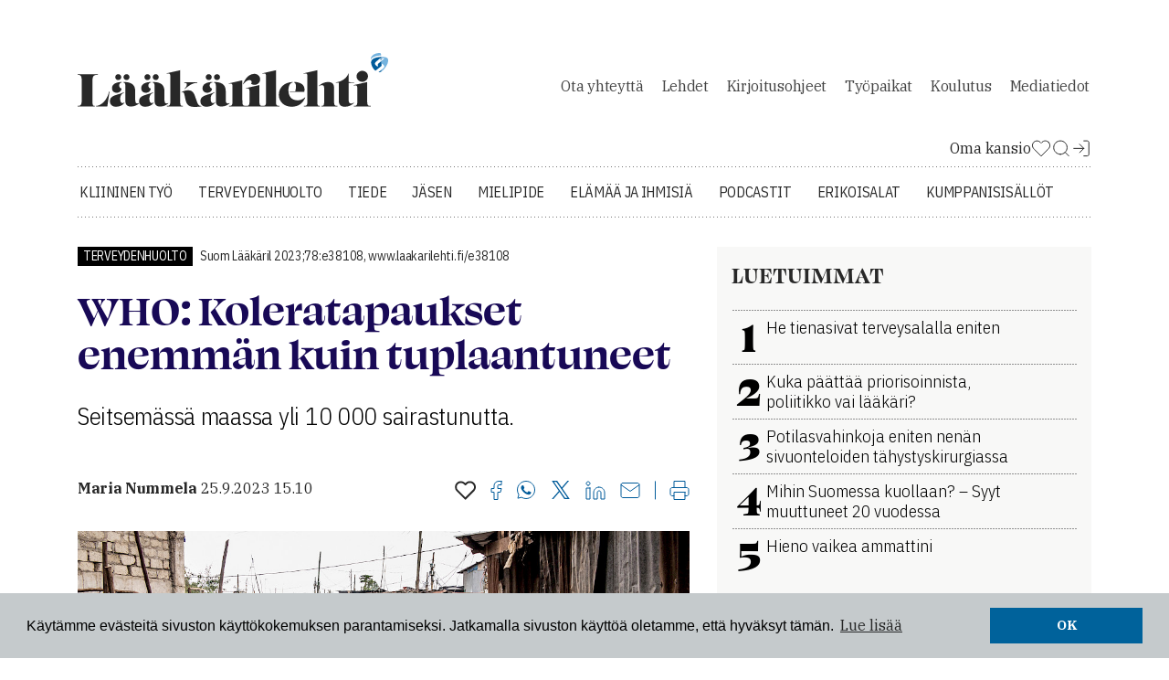

--- FILE ---
content_type: text/html; charset=utf-8
request_url: https://www.laakarilehti.fi/terveydenhuolto/who-koleratapaukset-enemman-kuin-tuplaantuneet/
body_size: 13024
content:
<!DOCTYPE html>
<html lang="fi">

<head>
	<meta charset="utf-8">
	<title>WHO: Koleratapaukset enemmän kuin tuplaantuneet - Lääkärilehti</title>
	<meta name="description" content="Seitsemässä maassa yli 10 000 sairastunutta.">

	<meta name="viewport" content="width=device-width, initial-scale=1">
	<meta http-equiv="X-UA-Compatible" content="IE=9; IE=8; IE=7; IE=EDGE" />

	<link rel="icon" href="/favicon.ico" sizes="32x32">
	<link rel="icon" href="/site/templates/images/favicon.png?v=1" type="image/png" />

	<link rel="icon" href="/site/templates/ui/images/icons/icon.svg" type="image/svg+xml">
	<link rel="apple-touch-icon" href="/site/templates/ui/images/icons/apple-touch-icon.png">
	<link rel="apple-touch-icon" href="/site/templates/ui/images/icons/apple-touch-icon-120x120.png">
	<link rel="apple-touch-icon" href="/site/templates/ui/images/icons/apple-touch-icon-152x152.png">
	<link rel="apple-touch-icon-precomposed" href="/site/templates/ui/images/icons/apple-touch-icon-precomposed.png">
	<link rel="apple-touch-icon-precomposed" href="/site/templates/ui/images/icons/apple-touch-icon-120x120-precomposed.png">
	<link rel="apple-touch-icon-precomposed" href="/site/templates/ui/images/icons/apple-touch-icon-152x152-precomposed.png">

	<link rel="manifest" href="/manifest.json">

	<meta property="fb:app_id" content="1430384287003754" />
			<meta property="og:site_name" content="L&auml;&auml;k&auml;rilehti.fi" />
			<meta property="og:title" content="WHO: Koleratapaukset enemm&auml;n kuin tuplaantuneet" />
			<meta property="og:description" content="Seitsem&auml;ss&auml; maassa yli 10 000 sairastunutta." />
			<meta property="og:type" content="article" />
			<meta property="og:url" content="https://www.laakarilehti.fi/terveydenhuolto/who-koleratapaukset-enemman-kuin-tuplaantuneet/?public=480c85d584a28caeba1f8ceabb756809" />
			<meta property="og:image" content="https://www.laakarilehti.fi/site/assets/files/651091/article_featured_image_73438.1620x0.jpg" />
			<meta property="og:image:width" content="1620" />
			<meta property="og:image:height" content="1000" />
	
	<meta name="twitter:card" content="summary" />
	<meta name="twitter:site" content="@Laakarilehti" />
	<meta name="twitter:creator" content="@Laakarilehti" />

	<!--

		 __         __         ______     __  __     ______    __
		/\ \       /\ \       /\  ___\   /\ \_\ \   /\__  _\  /\ \
		\ \ \____  \ \ \____  \ \  __\   \ \  __ \  \/_/\ \/  \ \ \
		 \ \_____\  \ \_____\  \ \_____\  \ \_\ \_\    \ \_\   \ \_\
		  \/_____/   \/_____/   \/_____/   \/_/\/_/     \/_/    \/_/

			Lääkärilehti

	-->
	<!--   -->
	
	<!--[if lte IE 9]>
	<script src="http://html5shim.googlecode.com/svn/trunk/html5.js"></script>
	<script src="/site/templates/js/polyfills/es5-shim.js"></script>
	<script src="/site/templates/js/polyfills/es5-sham.js"></script>
	<script src="/site/templates/js/polyfills/media-match.js"></script>
	<script src="/site/templates/js/polyfills/media-match-addlistener.js"></script>
	<![endif]-->

	<link rel="stylesheet" href="https://use.typekit.net/tcn8kpq.css">
	<link rel="stylesheet" href="/site/templates/ui/css/app.css?build=20250422" type="text/css">

			<link href="https://www.laakarilehti.fi/terveydenhuolto/who-koleratapaukset-enemman-kuin-tuplaantuneet/" rel="canonical">
	
			<script src="https://portal.aimater.com/static/reader/4608cac6-71e1-4098-be0f-d11f55ed02b5.js"></script>
	
	<script>
		window.dataLayer = window.dataLayer || [];
		window.dataLayer.push({
			
			'visitorType': 'guest'		});
	</script>

	<!-- Google Tag Manager -->
	<script>
		(function(w, d, s, l, i) {
			w[l] = w[l] || [];
			w[l].push({
				'gtm.start': new Date().getTime(),
				event: 'gtm.js'
			});
			var f = d.getElementsByTagName(s)[0],
				j = d.createElement(s),
				dl = l != 'dataLayer' ? '&l=' + l : '';
			j.async = true;
			j.src =
				'https://www.googletagmanager.com/gtm.js?id=' + i + dl;
			f.parentNode.insertBefore(j, f);
		})(window, document, 'script', 'dataLayer', 'GTM-58GJD4');
	</script>
	<!-- End Google Tag Manager -->

</head>
<body class="article">
	<!-- Google Tag Manager (noscript) -->
	<noscript><iframe src="https://www.googletagmanager.com/ns.html?id=GTM-58GJD4" height="0" width="0" style="display:none;visibility:hidden"></iframe></noscript>
	<!-- End Google Tag Manager (noscript) -->

	
		<div class="container">
			<div class="ad-container--parade">
				<div class="ad-container__inner">
					<div class="col-12 advert-container js-ad-container-autoload">

					<div class="advert-container js-responsive-ad-container" data-zone-id="68" data-mobile-zone-id="81" data-uid="" data-source="">
			</div>
			</div>				</div>
			</div>
		</div>

		<div id="laakariliitto-sitebar-here"></div>

		<div class="container header">
			<div class="row">
				<header>
					<nav class="mobile top-menu">
						<ul class="menu categories">
															<li><a href="/kliininen-tyo/">Kliininen työ</a></li>
															<li><a href="/terveydenhuolto/">Terveydenhuolto</a></li>
															<li><a href="/tieteessa/">Tiede</a></li>
															<li><a href="/jasen/">Jäsen</a></li>
															<li><a href="/mielipide/">Mielipide</a></li>
															<li><a href="/elamaa-ja-ihmisia/">Elämää ja ihmisiä</a></li>
															<li><a href="/podcastit/">Podcastit</a></li>
														<li><a href="/erikoisalat/">Erikoisalat</a></li>
															<li><a href="/kumppanisisallot/">Kumppanisisällöt</a></li>
													</ul>
						<ul class="menu">
															<li><a href="/yhteydet/">Ota&nbsp;yhteyttä</a></li>
															<li><a href="/lehdet/">Lehdet</a></li>
															<li><a href="/kirjoitusohjeet/">Kirjoitusohjeet</a></li>
															<li><a href="/tyopaikat/">Työpaikat</a></li>
															<li><a href="/kalenteri/">Koulutus</a></li>
															<li><a href="/mediatiedot/">Mediatiedot</a></li>
													</ul>
						<span class="profile">
															<a href="https://auth.fimnet.fi/authorize?response_type=code&client_id=laakarilehti2022&state=691c542c3aba9&redirect_uri=https%3A%2F%2Fwww.laakarilehti.fi%2Flogin%2Fcallback%2F%3Fpage%3D651091%26&scope=openid">Kirjaudu Sisään</a>
														<a href="/oma-kansio/">Oma Kansio</a>
						</span>
					</nav>
					<a href="/">
						<h1 class="logo"></h1>
					</a>
					<nav class="secondary">
						<ul>
															<li><a href="/yhteydet/">Ota&nbsp;yhteyttä</a></li>
															<li><a href="/lehdet/">Lehdet</a></li>
															<li><a href="/kirjoitusohjeet/">Kirjoitusohjeet</a></li>
															<li><a href="/tyopaikat/">Työpaikat</a></li>
															<li><a href="/kalenteri/">Koulutus</a></li>
															<li><a href="/mediatiedot/">Mediatiedot</a></li>
													</ul>
					</nav>

					
		<ul class="misc">
						<li>
				<a href="/oma-kansio/" class="uk-icon-link" uk-icon="icon: heart">
					<span>Oma kansio</span>
					<svg width="22" height="23" viewBox="0 0 22 23" fill="none" xmlns="http://www.w3.org/2000/svg">
						<path d="M19.1031 4.59274C18.6349 4.12433 18.079 3.75275 17.4672 3.49923C16.8554 3.24572 16.1996 3.11523 15.5373 3.11523C14.875 3.11523 14.2192 3.24572 13.6074 3.49923C12.9955 3.75275 12.4396 4.12433 11.9714 4.59274L10.9998 5.56441L10.0281 4.59274C9.0824 3.64702 7.79973 3.11572 6.46228 3.11572C5.12484 3.11572 3.84217 3.64702 2.89645 4.59274C1.95073 5.53846 1.41943 6.82113 1.41943 8.15857C1.41943 9.49602 1.95073 10.7787 2.89645 11.7244L3.86812 12.6961L10.9998 19.8277L18.1314 12.6961L19.1031 11.7244C19.5715 11.2562 19.9431 10.7003 20.1966 10.0885C20.4501 9.47664 20.5806 8.82085 20.5806 8.15857C20.5806 7.49629 20.4501 6.8405 20.1966 6.22866C19.9431 5.61683 19.5715 5.06093 19.1031 4.59274V4.59274Z" stroke="#282828" stroke-linecap="round" stroke-linejoin="round" />
					</svg>
				</a>
			</li>
			<li>
				<a href="/haku">
					<svg width="22" height="23" viewBox="0 0 22 23" fill="none" xmlns="http://www.w3.org/2000/svg">
						<path d="M10.0833 17.7839C14.1334 17.7839 17.4167 14.5006 17.4167 10.4505C17.4167 6.40043 14.1334 3.11719 10.0833 3.11719C6.03325 3.11719 2.75 6.40043 2.75 10.4505C2.75 14.5006 6.03325 17.7839 10.0833 17.7839Z" stroke="#282828" stroke-linecap="round" stroke-linejoin="round" />
						<path d="M19.2497 19.6164L15.2622 15.6289" stroke="#282828" stroke-linecap="round" stroke-linejoin="round" />
					</svg>
				</a>
			</li>
							<li>
					<a href="https://auth.fimnet.fi/authorize?response_type=code&client_id=laakarilehti2022&state=691c542c3aba9&redirect_uri=https%3A%2F%2Fwww.laakarilehti.fi%2Flogin%2Fcallback%2F%3Fpage%3D651091%26&scope=openid" class="menu-login">
						<svg width="22" height="23" viewBox="0 0 22 23" fill="none" xmlns="http://www.w3.org/2000/svg">
							<path d="M13.75 3.11719H17.4167C17.9029 3.11719 18.3692 3.31034 18.713 3.65416C19.0568 3.99798 19.25 4.46429 19.25 4.95052V17.7839C19.25 18.2701 19.0568 18.7364 18.713 19.0802C18.3692 19.424 17.9029 19.6172 17.4167 19.6172H13.75" stroke="#282828" stroke-linecap="round" stroke-linejoin="round" />
							<path d="M9.1665 15.9499L13.7498 11.3665L9.1665 6.7832" stroke="#282828" stroke-linecap="round" stroke-linejoin="round" />
							<path d="M13.75 11.3672H2.75" stroke="#282828" stroke-linecap="round" stroke-linejoin="round" />
						</svg>
					</a>
				</li>
					</ul>

		
					<nav class="primary">
						<ul class="menu">
															<li><a href="/kliininen-tyo/">Kliininen työ</a></li>
															<li><a href="/terveydenhuolto/">Terveydenhuolto</a></li>
															<li><a href="/tieteessa/">Tiede</a></li>
															<li><a href="/jasen/">Jäsen</a></li>
															<li><a href="/mielipide/">Mielipide</a></li>
															<li><a href="/elamaa-ja-ihmisia/">Elämää ja ihmisiä</a></li>
															<li><a href="/podcastit/">Podcastit</a></li>
														<li><a href="/erikoisalat/">Erikoisalat</a></li>
															<li><a href="/kumppanisisallot/">Kumppanisisällöt</a></li>
													</ul>
					</nav>
					<div class="mobile">
						<a class="search" href="/haku">
							<svg width="29" height="30" viewBox="0 0 29 30" fill="none" xmlns="http://www.w3.org/2000/svg">
								<path d="M13 24.6367C19.0751 24.6367 24 19.7119 24 13.6367C24 7.56159 19.0751 2.63672 13 2.63672C6.92487 2.63672 2 7.56159 2 13.6367C2 19.7119 6.92487 24.6367 13 24.6367Z" stroke="#282828" stroke-width="4" stroke-linecap="round" stroke-linejoin="round"></path>
								<path d="M26.7498 27.3875L20.7686 21.4062" stroke="#282828" stroke-width="4" stroke-linecap="round" stroke-linejoin="round"></path>
							</svg>
						</a>
						<a class="menu" href="#">
							<svg width="33" height="23" viewBox="0 0 33 23" fill="none" xmlns="http://www.w3.org/2000/svg">
								<line x1="2.75" y1="2.01172" x2="30.75" y2="2.01172" stroke="#282828" stroke-width="4" stroke-linecap="round"></line>
								<line x1="2.75" y1="11.0117" x2="30.75" y2="11.0117" stroke="#282828" stroke-width="4" stroke-linecap="round"></line>
								<line x1="2.75" y1="20.0117" x2="30.75" y2="20.0117" stroke="#282828" stroke-width="4" stroke-linecap="round"></line>
							</svg>
						</a>
					</div>
				</header>
			</div>
		</div>

		<script type="text/template" id="myfolder-popup">
			<div class="my-folder-popup-wrapper">
				<div class="my-folder-popup">
					<a class="close"><span >X</span></a>
					<p>
					<svg width="23" height="21" viewBox="0 0 23 21" fill="none" xmlns="http://www.w3.org/2000/svg"><path d="M20.388 2.99659C19.8772 2.4856 19.2708 2.08024 18.6033 1.80368C17.9359 1.52711 17.2205 1.38477 16.498 1.38477C15.7755 1.38477 15.0601 1.52711 14.3926 1.80368C13.7252 2.08024 13.1187 2.4856 12.608 2.99659L11.548 4.05659L10.488 2.99659C9.45628 1.9649 8.057 1.3853 6.59797 1.3853C5.13894 1.3853 3.73966 1.9649 2.70797 2.99659C1.67628 4.02828 1.09668 5.42756 1.09668 6.88659C1.09668 8.34562 1.67628 9.7449 2.70797 10.7766L3.76797 11.8366L11.548 19.6166L19.328 11.8366L20.388 10.7766C20.899 10.2658 21.3043 9.6594 21.5809 8.99195C21.8574 8.32449 21.9998 7.60908 21.9998 6.88659C21.9998 6.1641 21.8574 5.4487 21.5809 4.78124C21.3043 4.11378 20.899 3.50735 20.388 2.99659Z" stroke="#282828" stroke-width="2" stroke-linecap="round" stroke-linejoin="round"></path></svg>-symbolin avulla voit tallettaa haluamasi artikkelit omaan kansioosi ja palata niihin silloin kun sinulle sopii. Oma kansio on käytössäsi, kun olet kirjautunut lehden sivuille Fimnet-tunnuksillasi.
					</p>
					<p class="center">
						<a class="button button--blue button--icon-first" href="https://auth.fimnet.fi/authorize?response_type=code&client_id=laakarilehti2022&state=691c542c3aba9&redirect_uri=https%3A%2F%2Fwww.laakarilehti.fi%2Flogin%2Fcallback%2F%3Fpage%3D651091%26&scope=openid"><span class="fa fa-user"></span>Kirjaudu Fimnet-tunnuksillasi</a>
					</p>
				</div>
				<div class="my-folder-popup-background"></div>
			</div>
		</script>

<div class="container main aside">
	<div class="row">
		<main>
			<article class="article-view col-12">
		<span class="meta top">

					<a class="label" rel="nofollow" href="/terveydenhuolto/">Terveydenhuolto</a>							Suom Lääkäril 2023;78:e38108, www.laakarilehti.fi/e38108			
		
		
	</span><!-- .meta -->


			<h1 class="aim-readable" data-aim-player-target-element="my-player-container">WHO: Koleratapaukset enemmän kuin tuplaantuneet</h1>
		
					<div class="aim-readable">
				<p class="lead">Seitsemässä maassa yli 10 000 sairastunutta.</p>			</div>
			
	
	<div class="meta">
		<div class="authors_date">
			<span class="authors">
				<span>Maria Nummela</span>			</span>

															<time datetime="2023-09-25">25.9.2023 15.10</time>
									</div>

		<div class="utils">
			<a 
	href="/oma-kansio/?toggle=651091" 
	class="js-myfolder-link" 
	data-action="toggle" 
	data-item-type="inline" 
	data-id="651091" 
	title="Lisää omaan kansioon">
		<svg width="23" height="21" viewBox="0 0 23 21" fill="none" xmlns="http://www.w3.org/2000/svg"><path d="M20.388 2.99659C19.8772 2.4856 19.2708 2.08024 18.6033 1.80368C17.9359 1.52711 17.2205 1.38477 16.498 1.38477C15.7755 1.38477 15.0601 1.52711 14.3926 1.80368C13.7252 2.08024 13.1187 2.4856 12.608 2.99659L11.548 4.05659L10.488 2.99659C9.45628 1.9649 8.057 1.3853 6.59797 1.3853C5.13894 1.3853 3.73966 1.9649 2.70797 2.99659C1.67628 4.02828 1.09668 5.42756 1.09668 6.88659C1.09668 8.34562 1.67628 9.7449 2.70797 10.7766L3.76797 11.8366L11.548 19.6166L19.328 11.8366L20.388 10.7766C20.899 10.2658 21.3043 9.6594 21.5809 8.99195C21.8574 8.32449 21.9998 7.60908 21.9998 6.88659C21.9998 6.1641 21.8574 5.4487 21.5809 4.78124C21.3043 4.11378 20.899 3.50735 20.388 2.99659Z" stroke="#282828" stroke-width="2" stroke-linecap="round" stroke-linejoin="round"></path></svg>
</a>	<a href="https://www.facebook.com/sharer/sharer.php?u=https%3A%2F%2Fwww.laakarilehti.fi%2Fterveydenhuolto%2Fwho-koleratapaukset-enemman-kuin-tuplaantuneet%2F%3Fpublic%3D480c85d584a28caeba1f8ceabb756809%26utm_source%3Dfacebook" title="Facebook">
		<svg width="13" height="21" viewBox="0 0 13 21" fill="none" xmlns="http://www.w3.org/2000/svg">
			<path d="M12 0.5H9C7.67392 0.5 6.40215 1.02678 5.46447 1.96447C4.52678 2.90215 4 4.17392 4 5.5V8.5H1V12.5H4V20.5H8V12.5H11L12 8.5H8V5.5C8 5.23478 8.10536 4.98043 8.29289 4.79289C8.48043 4.60536 8.73478 4.5 9 4.5H12V0.5Z" stroke="#005B9A" stroke-linecap="round" stroke-linejoin="round"></path>
		</svg>
	</a>
	<a href="https://api.whatsapp.com/send?text=WHO%3A+Koleratapaukset+enemm%C3%A4n+kuin+tuplaantuneet https://www.laakarilehti.fi/terveydenhuolto/who-koleratapaukset-enemman-kuin-tuplaantuneet/?public=480c85d584a28caeba1f8ceabb756809&utm_source=whatsapp" title="WhatsApp">
		<svg width="21" height="21" viewBox="0 0 21 21" fill="none" xmlns="http://www.w3.org/2000/svg">
			<g>
				<path d="M9.99628 19.5032H9.99648H10.0001C15.2369 19.5032 19.4979 15.2419 19.5 10.0034C19.501 7.46611 18.5132 5.07773 16.7203 3.28282C14.9273 1.4878 12.5405 0.497654 10.0039 0.49675H10.0037C4.76331 0.49675 0.502097 4.75759 0.5 9.99578C0.499261 11.7901 1.00142 13.5385 1.95268 15.0516C1.95271 15.0516 1.95274 15.0517 1.95277 15.0517L2.04972 15.206L1.19857 18.3152L0.969864 19.1506L1.8077 18.9309L5.01169 18.0904L5.16052 18.1787L5.16059 18.1788C6.61996 19.0447 8.29204 19.5026 9.99628 19.5032Z" stroke="#005B9A" />
				<path d="M14.9367 12.2628C14.6662 12.1273 13.336 11.4729 13.088 11.3825C12.84 11.2922 12.6596 11.2471 12.4793 11.5179C12.2989 11.7887 11.7804 12.3982 11.6226 12.5788C11.4648 12.7593 11.3069 12.782 11.0364 12.6465C10.7658 12.5111 9.89402 12.2254 8.86064 11.3036C8.05633 10.5862 7.51332 9.7002 7.35553 9.42933C7.19767 9.15847 7.33863 9.01205 7.4741 8.87716C7.59587 8.7559 7.74474 8.56113 7.87997 8.40311C8.01525 8.24517 8.06034 8.13224 8.15053 7.9518C8.24071 7.77115 8.19562 7.61321 8.12794 7.47782C8.06034 7.34239 7.51924 6.0106 7.29377 5.46883C7.07415 4.94132 6.85111 5.01277 6.68503 5.0044C6.5274 4.99657 6.34683 4.9949 6.1665 4.9949C5.98613 4.9949 5.69299 5.06261 5.44495 5.3334C5.19702 5.60427 4.49805 6.25888 4.49805 7.59051C4.49805 8.91547 5.45752 10.1955 5.60065 10.3865L5.60281 10.3894C5.73813 10.57 7.51059 13.3028 10.2248 14.4747C10.8702 14.7535 11.3742 14.9199 11.7671 15.0446C12.4153 15.2506 13.005 15.2215 13.4713 15.1518C13.9911 15.0742 15.072 14.4974 15.2975 13.8654C15.5229 13.2333 15.5229 12.6916 15.4553 12.5788C15.3877 12.4659 15.2073 12.3982 14.9367 12.2628Z" fill="#005B9A" />
			</g>
		</svg>
	</a>
	<a href="https://twitter.com/intent/tweet?text=WHO%3A+Koleratapaukset+enemm%C3%A4n+kuin+tuplaantuneet&url=https://www.laakarilehti.fi/terveydenhuolto/who-koleratapaukset-enemman-kuin-tuplaantuneet/?public=480c85d584a28caeba1f8ceabb756809&short_url_length=23" title="Twitter">
		<svg width="22" height="22" viewBox="0 0 22 22" fill="none" xmlns="http://www.w3.org/2000/svg">
			<path d="M12.8589 9.46863L20.1329 1H18.4092L12.0932 8.3532L7.04858 1H1.23026L8.85865 12.1193L1.23026 21H2.95406L9.62393 13.2348L14.9514 21H20.7697L12.8585 9.46863H12.8589ZM10.4979 12.2173L9.72498 11.1101L3.57517 2.29968H6.22283L11.1858 9.40994L11.9587 10.5172L18.41 19.7594H15.7623L10.4979 12.2177V12.2173Z" fill="#005B9A" />
		</svg>
	</a>
	<a href="http://www.linkedin.com/shareArticle?mini=true&url=https%3A%2F%2Fwww.laakarilehti.fi%2Fterveydenhuolto%2Fwho-koleratapaukset-enemman-kuin-tuplaantuneet%2F%3Fpublic%3D480c85d584a28caeba1f8ceabb756809%26utm_source%3Dlinkedin&title=WHO: Koleratapaukset enemmän kuin tuplaantuneet&source=https://www.laakarilehti.fi/summary=Seitsemässä maassa yli 10 000 sairastunutta.&" title="LinkedIn">
		<svg width="22" height="21" viewBox="0 0 22 21" fill="none" xmlns="http://www.w3.org/2000/svg">
			<path d="M15 7C16.5913 7 18.1174 7.63214 19.2426 8.75736C20.3679 9.88258 21 11.4087 21 13V20H17V13C17 12.4696 16.7893 11.9609 16.4142 11.5858C16.0391 11.2107 15.5304 11 15 11C14.4696 11 13.9609 11.2107 13.5858 11.5858C13.2107 11.9609 13 12.4696 13 13V20H9V13C9 11.4087 9.63214 9.88258 10.7574 8.75736C11.8826 7.63214 13.4087 7 15 7V7Z" stroke="#005B9A" stroke-linecap="round" stroke-linejoin="round"></path>
			<path d="M5 8H1V20H5V8Z" stroke="#005B9A" stroke-linecap="round" stroke-linejoin="round"></path>
			<path d="M3 5C4.10457 5 5 4.10457 5 3C5 1.89543 4.10457 1 3 1C1.89543 1 1 1.89543 1 3C1 4.10457 1.89543 5 3 5Z" stroke="#005B9A" stroke-linecap="round" stroke-linejoin="round"></path>
		</svg>
	</a>
	<a href="mailto:?subject=Mielenkiintoinen artikkeli L&auml;&auml;k&auml;rilehdessa&amp;body=WHO: Koleratapaukset enemmän kuin tuplaantuneet https://www.laakarilehti.fi/terveydenhuolto/who-koleratapaukset-enemman-kuin-tuplaantuneet/?public=480c85d584a28caeba1f8ceabb756809" title="Jaa sähköpostitse">
		<svg width="22" height="17" viewBox="0 0 22 17" fill="none" xmlns="http://www.w3.org/2000/svg">
			<path d="M3 0.5H19C20.1 0.5 21 1.4 21 2.5V14.5C21 15.6 20.1 16.5 19 16.5H3C1.9 16.5 1 15.6 1 14.5V2.5C1 1.4 1.9 0.5 3 0.5Z" stroke="#005B9A" stroke-linecap="round" stroke-linejoin="round"></path>
			<path d="M21 2.5L11 9.5L1 2.5" stroke="#005B9A" stroke-linecap="round" stroke-linejoin="round"></path>
		</svg>
	</a>
<!-- 
<a class="social-media-sharing__link hidden--desktop-and-tablet" rel="nofollow" target="_blank" href="https://api.whatsapp.com/send?text=WHO%3A+Koleratapaukset+enemm%C3%A4n+kuin+tuplaantuneet https://www.laakarilehti.fi/terveydenhuolto/who-koleratapaukset-enemman-kuin-tuplaantuneet/?public=480c85d584a28caeba1f8ceabb756809&utm_source=whatsapp" title="Jaa Whatsappiin"><span class="fa fa-lg fa-whatsapp"></span></a>
-->
	<span class="divider"></span>
<a href="javascript:window.print()">
	<svg width="22" height="21" viewBox="0 0 22 21" fill="none" xmlns="http://www.w3.org/2000/svg">
		<path d="M5 7.5V0.5H17V7.5" stroke="#005B9A" stroke-linecap="round" stroke-linejoin="round"></path>
		<path d="M5 16.5H3C2.46957 16.5 1.96086 16.2893 1.58579 15.9142C1.21071 15.5391 1 15.0304 1 14.5V9.5C1 8.96957 1.21071 8.46086 1.58579 8.08579C1.96086 7.71071 2.46957 7.5 3 7.5H19C19.5304 7.5 20.0391 7.71071 20.4142 8.08579C20.7893 8.46086 21 8.96957 21 9.5V14.5C21 15.0304 20.7893 15.5391 20.4142 15.9142C20.0391 16.2893 19.5304 16.5 19 16.5H17" stroke="#005B9A" stroke-linecap="round" stroke-linejoin="round"></path>
		<path d="M17 12.5H5V20.5H17V12.5Z" stroke="#005B9A" stroke-linecap="round" stroke-linejoin="round"></path>
	</svg>
</a>		</div>
	</div>


	
	
	
			
		<div id="my-player-container" style="margin-bottom: 30px">
			<div class="aim-player-container">

			</div>
		</div>

		<div class="aim-readable">

			
                <div class="lightbox aim-skip">
                    <a href="/site/assets/files/651094/article_image_73438.1024x0.jpg" data-ajaximg="https://www.laakarilehti.fi/terveydenhuolto/who-koleratapaukset-enemman-kuin-tuplaantuneet/?ajaximg=1&imgID=651094">
                        <figure id="image_asset_73438"><div style="position: relative;"><img width="1024" height="632"  src="/site/assets/files/651094/article_image_73438.1024x0.jpg" /><figcaption class="author">Adobe/AOP</figcaption></div><span class="figcaption"></span></figure>                    </a>
                </div>
                

<p>Maailman terveysjärjestö <a href="https://www.who.int/news/item/22-09-2023-new-analysis-confirms-world-seeing-an-upsurge-of-cholera">WHO:lle</a> ilmoitettujen koleratapausten määrä on yli kaksinkertaistunut vuodesta 2021 vuoteen 2022. Tapauksista on ilmoittanut 44 maata. Vertailuvuonna 2021 maita oli 35.</p>

<p>Seitsemän maata on ilmoittanut yli 10 000 koleratapausta. Nämä valtiot ovat Afganistan, Kamerun, Kongon demokraattinen tasavalta, Malawi, Nigeria, Somalia ja Syyria. Vibrio cholerae-bakteerin aiheuttama tauti leviää ulosteen saastuttaman ruoan ja veden välityksellä.</p><div class="article__related-articles aim-skip">
	<h4>Lue myös</h4>
	<ul>
 
		<li>
			<a href="/terveydenhuolto/lintuinfluenssatartunnan-saaneita-lintuja-aiempaa-enemman/">Lintuinfluenssatartunnan saaneita lintuja aiempaa enemmän</a>
		</li>
 
		<li>
			<a href="/terveydenhuolto/hinkuyskarokote-rokotusohjelmaan-raskaana-oleville/">Hinkuyskärokote rokotusohjelmaan raskaana oleville</a>
		</li>
 
		<li>
			<a href="/terveydenhuolto/onko-vaaraa-etta-kolera-leviaa-eurooppaan/">Onko vaaraa, että kolera leviää Eurooppaan? </a>
		</li>
	</ul>
</div>

<p>Puhtaan veden puute ja heikko hygieniataso edesauttavat koleran leviämistä. Köyhyyden ja konfliktitilanteiden lisäksi ilmastonmuutoksella on osansa koleran esiintyvyyden kasvussa. Esimerkiksi tulvat, kuivuus ja hirmumyrskyt voivat laukaista epidemioita.</p>

<p>WHO:n tietojen mukaan kolera jatkaa päänsä nostamista. Jo 24 maata on raportoinut tautipauksista vuonna 2023. Akutisoituneen tilanteen vuoksi on muun muassa jouduttu keskeyttämään kahden annoksen rokotusohjelmia ja siirrytty käyttämään kerta-annosmenetelmää.</p>		</div>
	

				
	

			<div class="authors">
							<h2>Kirjoittaja</h2>
										<p class="author"><!-- author start -->Maria Nummela </p>					</div>
	
			<div class="accordion">
															
			
		</div> 
		
		

	
</article>

			<div class="col-12 advert-container js-ad-container-autoload">

					<ins data-revive-zoneid="70" data-revive-source="" data-revive-id="9b26925b463ac92cde12bbd5bc9b1ad3" data-revive-uid=""></ins>

			</div>

			
			<div class="col-12 advert-container js-ad-container-autoload">

					<ins data-revive-zoneid="108" data-revive-source="" data-revive-id="9b26925b463ac92cde12bbd5bc9b1ad3" data-revive-uid=""></ins>

			</div>
			<div class="hidden--phone">
				<section class="content" id="related-articles">
	<div class="row">
		<h3 style="width:100%; margin: 0 15px;">Etusivulla juuri nyt</h3>
<article class="teaser col-6 ">
			<a href="/mielipide/monikanavainen-rahoitus-ei-ole-sattumaa-se-johtuu-tarpeista/">
			<figure>
				<img loading="lazy" src="/site/assets/files/721539/article_featured_image_85033.778x433.jpg" alt="" width="778" height="433" />
				<figcaption>Monikanavainen rahoitus ei ole sattumaa</figcaption>
			</figure>
		</a>
		<a class="label" rel="nofollow" href="/mielipide/">Keskustelua</a>	<a 
	href="/oma-kansio/?toggle=721539" 
	class="oma-kansio my-folder__heart-link js-myfolder-link" 
	data-action="toggle" 
	data-item-type="inline" 
	data-id="721539" 
	title="Lisää omaan kansioon">
		<svg width="23" height="21" viewBox="0 0 23 21" fill="none" xmlns="http://www.w3.org/2000/svg"><path d="M20.388 2.99659C19.8772 2.4856 19.2708 2.08024 18.6033 1.80368C17.9359 1.52711 17.2205 1.38477 16.498 1.38477C15.7755 1.38477 15.0601 1.52711 14.3926 1.80368C13.7252 2.08024 13.1187 2.4856 12.608 2.99659L11.548 4.05659L10.488 2.99659C9.45628 1.9649 8.057 1.3853 6.59797 1.3853C5.13894 1.3853 3.73966 1.9649 2.70797 2.99659C1.67628 4.02828 1.09668 5.42756 1.09668 6.88659C1.09668 8.34562 1.67628 9.7449 2.70797 10.7766L3.76797 11.8366L11.548 19.6166L19.328 11.8366L20.388 10.7766C20.899 10.2658 21.3043 9.6594 21.5809 8.99195C21.8574 8.32449 21.9998 7.60908 21.9998 6.88659C21.9998 6.1641 21.8574 5.4487 21.5809 4.78124C21.3043 4.11378 20.899 3.50735 20.388 2.99659Z" stroke="#282828" stroke-width="2" stroke-linecap="round" stroke-linejoin="round"></path></svg>
</a>	<a href="/mielipide/monikanavainen-rahoitus-ei-ole-sattumaa-se-johtuu-tarpeista/" name="n0">
		<h2 >Monikanavainen rahoitus ei ole sattumaa</h2>
		<p>Malli tarvitaan yhdistämään julkinen vastuu, yksityinen tarjonta ja ihmisten elämäntilanteet, kirjoittaa Pekka Koukkari.</p>
	</a>
	
</article><article class="teaser col-6 open_article_card">
			<a href="/jasen/pohjoismaiden-eettiset-neuvottelukunnat-ei-eutanasialle/">
			<figure>
				<img loading="lazy" src="/site/assets/files/721521/article_featured_image_85031.778x433.jpg" alt="" width="778" height="433" />
				<figcaption>Pohjoismaiden eettiset neuvottelukunnat: Ei eutanasialle</figcaption>
			</figure>
		</a>
		<a class="label" rel="nofollow" href="/jasen/">Jäsen</a>	<a 
	href="/oma-kansio/?toggle=721521" 
	class="oma-kansio my-folder__heart-link js-myfolder-link" 
	data-action="toggle" 
	data-item-type="inline" 
	data-id="721521" 
	title="Lisää omaan kansioon">
		<svg width="23" height="21" viewBox="0 0 23 21" fill="none" xmlns="http://www.w3.org/2000/svg"><path d="M20.388 2.99659C19.8772 2.4856 19.2708 2.08024 18.6033 1.80368C17.9359 1.52711 17.2205 1.38477 16.498 1.38477C15.7755 1.38477 15.0601 1.52711 14.3926 1.80368C13.7252 2.08024 13.1187 2.4856 12.608 2.99659L11.548 4.05659L10.488 2.99659C9.45628 1.9649 8.057 1.3853 6.59797 1.3853C5.13894 1.3853 3.73966 1.9649 2.70797 2.99659C1.67628 4.02828 1.09668 5.42756 1.09668 6.88659C1.09668 8.34562 1.67628 9.7449 2.70797 10.7766L3.76797 11.8366L11.548 19.6166L19.328 11.8366L20.388 10.7766C20.899 10.2658 21.3043 9.6594 21.5809 8.99195C21.8574 8.32449 21.9998 7.60908 21.9998 6.88659C21.9998 6.1641 21.8574 5.4487 21.5809 4.78124C21.3043 4.11378 20.899 3.50735 20.388 2.99659Z" stroke="#282828" stroke-width="2" stroke-linecap="round" stroke-linejoin="round"></path></svg>
</a>	<a href="/jasen/pohjoismaiden-eettiset-neuvottelukunnat-ei-eutanasialle/" name="n1">
		<h2 >Pohjoismaiden eettiset neuvottelukunnat: Ei eutanasialle</h2>
		<p>Yhteisessä kannanotossa kehotetaan jatkamaan palliatiivisen hoidon vahvistamista.</p>
	</a>
				<svg width="22" height="20" viewBox="0 0 22 20" fill="none" xmlns="http://www.w3.org/2000/svg" class="open_article_icon">
				<title>Avoin artikkeli</title>
				<path fill-rule="evenodd" clip-rule="evenodd" d="M2.85183 9.5C2.2487 9.50001 2 9.89945 2 10.1154V17.3844C2 17.6003 2.2487 17.9998 2.85185 17.9998L13.4339 18C13.4339 18 13.4339 18 13.4339 18C14.037 18 14.2857 17.6005 14.2857 17.3846V10.1156C14.2857 9.89968 14.037 9.50022 13.4339 9.50022L2.85183 9.5C2.85182 9.5 2.85184 9.5 2.85183 9.5ZM0 10.1154C0 8.547 1.4095 7.5 2.85185 7.5L13.4339 7.50022C13.4339 7.50022 13.4339 7.50022 13.4339 7.50022C14.8762 7.50024 16.2857 8.54723 16.2857 10.1156V17.3846C16.2857 18.953 14.8762 20 13.4339 20L2.85185 19.9998C2.85184 19.9998 2.85186 19.9998 2.85185 19.9998C1.40951 19.9998 0 18.9528 0 17.3844V10.1154Z" fill="#00624B" />
				<path fill-rule="evenodd" clip-rule="evenodd" d="M14.4286 2C13.8763 2 13.4286 2.44772 13.4286 3V8C13.4286 8.55228 12.9809 9 12.4286 9C11.8763 9 11.4286 8.55228 11.4286 8V3C11.4286 1.34315 12.7718 0 14.4286 0H19C20.6569 0 22 1.34315 22 3V6.99975C22 7.55203 21.5523 7.99975 21 7.99975C20.4478 7.99975 20 7.55203 20 6.99975V3C20 2.44771 19.5523 2 19 2H14.4286Z" fill="#00624B" />
			</svg>
		
</article><article class="teaser col-6 open_article_card">
			<a href="/terveydenhuolto/kasitys-mielenterveyspalvelujen-saatavuudesta-heikentynyt/">
			<figure>
				<img loading="lazy" src="/site/assets/files/721546/article_featured_image_85035.778x433.jpg" alt="" width="778" height="433" />
				<figcaption>Käsitys mielenterveden palvelujen saatavuudesta heikentynyt</figcaption>
			</figure>
		</a>
		<a class="label" rel="nofollow" href="/terveydenhuolto/">Terveydenhuolto</a>	<a 
	href="/oma-kansio/?toggle=721546" 
	class="oma-kansio my-folder__heart-link js-myfolder-link" 
	data-action="toggle" 
	data-item-type="inline" 
	data-id="721546" 
	title="Lisää omaan kansioon">
		<svg width="23" height="21" viewBox="0 0 23 21" fill="none" xmlns="http://www.w3.org/2000/svg"><path d="M20.388 2.99659C19.8772 2.4856 19.2708 2.08024 18.6033 1.80368C17.9359 1.52711 17.2205 1.38477 16.498 1.38477C15.7755 1.38477 15.0601 1.52711 14.3926 1.80368C13.7252 2.08024 13.1187 2.4856 12.608 2.99659L11.548 4.05659L10.488 2.99659C9.45628 1.9649 8.057 1.3853 6.59797 1.3853C5.13894 1.3853 3.73966 1.9649 2.70797 2.99659C1.67628 4.02828 1.09668 5.42756 1.09668 6.88659C1.09668 8.34562 1.67628 9.7449 2.70797 10.7766L3.76797 11.8366L11.548 19.6166L19.328 11.8366L20.388 10.7766C20.899 10.2658 21.3043 9.6594 21.5809 8.99195C21.8574 8.32449 21.9998 7.60908 21.9998 6.88659C21.9998 6.1641 21.8574 5.4487 21.5809 4.78124C21.3043 4.11378 20.899 3.50735 20.388 2.99659Z" stroke="#282828" stroke-width="2" stroke-linecap="round" stroke-linejoin="round"></path></svg>
</a>	<a href="/terveydenhuolto/kasitys-mielenterveyspalvelujen-saatavuudesta-heikentynyt/" name="n2">
		<h2 >Käsitys mielenterveden palvelujen saatavuudesta heikentynyt</h2>
		<p>Lähes puolet suomalaisista kokee sen heikentyneen Mielenterveysbarometrin mukaan.</p>
	</a>
				<svg width="22" height="20" viewBox="0 0 22 20" fill="none" xmlns="http://www.w3.org/2000/svg" class="open_article_icon">
				<title>Avoin artikkeli</title>
				<path fill-rule="evenodd" clip-rule="evenodd" d="M2.85183 9.5C2.2487 9.50001 2 9.89945 2 10.1154V17.3844C2 17.6003 2.2487 17.9998 2.85185 17.9998L13.4339 18C13.4339 18 13.4339 18 13.4339 18C14.037 18 14.2857 17.6005 14.2857 17.3846V10.1156C14.2857 9.89968 14.037 9.50022 13.4339 9.50022L2.85183 9.5C2.85182 9.5 2.85184 9.5 2.85183 9.5ZM0 10.1154C0 8.547 1.4095 7.5 2.85185 7.5L13.4339 7.50022C13.4339 7.50022 13.4339 7.50022 13.4339 7.50022C14.8762 7.50024 16.2857 8.54723 16.2857 10.1156V17.3846C16.2857 18.953 14.8762 20 13.4339 20L2.85185 19.9998C2.85184 19.9998 2.85186 19.9998 2.85185 19.9998C1.40951 19.9998 0 18.9528 0 17.3844V10.1154Z" fill="#00624B" />
				<path fill-rule="evenodd" clip-rule="evenodd" d="M14.4286 2C13.8763 2 13.4286 2.44772 13.4286 3V8C13.4286 8.55228 12.9809 9 12.4286 9C11.8763 9 11.4286 8.55228 11.4286 8V3C11.4286 1.34315 12.7718 0 14.4286 0H19C20.6569 0 22 1.34315 22 3V6.99975C22 7.55203 21.5523 7.99975 21 7.99975C20.4478 7.99975 20 7.55203 20 6.99975V3C20 2.44771 19.5523 2 19 2H14.4286Z" fill="#00624B" />
			</svg>
		
</article><article class="teaser col-6 open_article_card">
			<a href="/terveydenhuolto/pirkanmaan-tyontekijat-kokevat-tyonsa-mielekkaaksi/">
			<figure>
				<img loading="lazy" src="/site/assets/files/721517/article_featured_image_85030.778x433.jpg" alt="" width="778" height="433" />
				<figcaption>Pirkanmaan työntekijät kokevat työnsä mielekkääksi </figcaption>
			</figure>
		</a>
		<a class="label" rel="nofollow" href="/terveydenhuolto/">Terveydenhuolto</a>	<a 
	href="/oma-kansio/?toggle=721517" 
	class="oma-kansio my-folder__heart-link js-myfolder-link" 
	data-action="toggle" 
	data-item-type="inline" 
	data-id="721517" 
	title="Lisää omaan kansioon">
		<svg width="23" height="21" viewBox="0 0 23 21" fill="none" xmlns="http://www.w3.org/2000/svg"><path d="M20.388 2.99659C19.8772 2.4856 19.2708 2.08024 18.6033 1.80368C17.9359 1.52711 17.2205 1.38477 16.498 1.38477C15.7755 1.38477 15.0601 1.52711 14.3926 1.80368C13.7252 2.08024 13.1187 2.4856 12.608 2.99659L11.548 4.05659L10.488 2.99659C9.45628 1.9649 8.057 1.3853 6.59797 1.3853C5.13894 1.3853 3.73966 1.9649 2.70797 2.99659C1.67628 4.02828 1.09668 5.42756 1.09668 6.88659C1.09668 8.34562 1.67628 9.7449 2.70797 10.7766L3.76797 11.8366L11.548 19.6166L19.328 11.8366L20.388 10.7766C20.899 10.2658 21.3043 9.6594 21.5809 8.99195C21.8574 8.32449 21.9998 7.60908 21.9998 6.88659C21.9998 6.1641 21.8574 5.4487 21.5809 4.78124C21.3043 4.11378 20.899 3.50735 20.388 2.99659Z" stroke="#282828" stroke-width="2" stroke-linecap="round" stroke-linejoin="round"></path></svg>
</a>	<a href="/terveydenhuolto/pirkanmaan-tyontekijat-kokevat-tyonsa-mielekkaaksi/" name="n3">
		<h2 >Pirkanmaan työntekijät kokevat työnsä mielekkääksi </h2>
		<p>Suositteluhalukkuus kasvoi selvästi.</p>
	</a>
				<svg width="22" height="20" viewBox="0 0 22 20" fill="none" xmlns="http://www.w3.org/2000/svg" class="open_article_icon">
				<title>Avoin artikkeli</title>
				<path fill-rule="evenodd" clip-rule="evenodd" d="M2.85183 9.5C2.2487 9.50001 2 9.89945 2 10.1154V17.3844C2 17.6003 2.2487 17.9998 2.85185 17.9998L13.4339 18C13.4339 18 13.4339 18 13.4339 18C14.037 18 14.2857 17.6005 14.2857 17.3846V10.1156C14.2857 9.89968 14.037 9.50022 13.4339 9.50022L2.85183 9.5C2.85182 9.5 2.85184 9.5 2.85183 9.5ZM0 10.1154C0 8.547 1.4095 7.5 2.85185 7.5L13.4339 7.50022C13.4339 7.50022 13.4339 7.50022 13.4339 7.50022C14.8762 7.50024 16.2857 8.54723 16.2857 10.1156V17.3846C16.2857 18.953 14.8762 20 13.4339 20L2.85185 19.9998C2.85184 19.9998 2.85186 19.9998 2.85185 19.9998C1.40951 19.9998 0 18.9528 0 17.3844V10.1154Z" fill="#00624B" />
				<path fill-rule="evenodd" clip-rule="evenodd" d="M14.4286 2C13.8763 2 13.4286 2.44772 13.4286 3V8C13.4286 8.55228 12.9809 9 12.4286 9C11.8763 9 11.4286 8.55228 11.4286 8V3C11.4286 1.34315 12.7718 0 14.4286 0H19C20.6569 0 22 1.34315 22 3V6.99975C22 7.55203 21.5523 7.99975 21 7.99975C20.4478 7.99975 20 7.55203 20 6.99975V3C20 2.44771 19.5523 2 19 2H14.4286Z" fill="#00624B" />
			</svg>
		
</article><article class="teaser col-6 ">
			<a href="/tieteessa/mitka-ovat-amyloidin-vasta-aineiden-hyodyt-ja-haitat/">
			<figure>
				<img loading="lazy" src="/site/assets/files/721499/article_featured_image_85004.778x433.jpg" alt="" width="778" height="433" />
				<figcaption>Mitkä ovat amyloidin vasta-aineiden hyödyt ja haitat?</figcaption>
			</figure>
		</a>
		<a class="label" rel="nofollow" href="/tieteessa/">Tiede</a>	<a 
	href="/oma-kansio/?toggle=721499" 
	class="oma-kansio my-folder__heart-link js-myfolder-link" 
	data-action="toggle" 
	data-item-type="inline" 
	data-id="721499" 
	title="Lisää omaan kansioon">
		<svg width="23" height="21" viewBox="0 0 23 21" fill="none" xmlns="http://www.w3.org/2000/svg"><path d="M20.388 2.99659C19.8772 2.4856 19.2708 2.08024 18.6033 1.80368C17.9359 1.52711 17.2205 1.38477 16.498 1.38477C15.7755 1.38477 15.0601 1.52711 14.3926 1.80368C13.7252 2.08024 13.1187 2.4856 12.608 2.99659L11.548 4.05659L10.488 2.99659C9.45628 1.9649 8.057 1.3853 6.59797 1.3853C5.13894 1.3853 3.73966 1.9649 2.70797 2.99659C1.67628 4.02828 1.09668 5.42756 1.09668 6.88659C1.09668 8.34562 1.67628 9.7449 2.70797 10.7766L3.76797 11.8366L11.548 19.6166L19.328 11.8366L20.388 10.7766C20.899 10.2658 21.3043 9.6594 21.5809 8.99195C21.8574 8.32449 21.9998 7.60908 21.9998 6.88659C21.9998 6.1641 21.8574 5.4487 21.5809 4.78124C21.3043 4.11378 20.899 3.50735 20.388 2.99659Z" stroke="#282828" stroke-width="2" stroke-linecap="round" stroke-linejoin="round"></path></svg>
</a>	<a href="/tieteessa/mitka-ovat-amyloidin-vasta-aineiden-hyodyt-ja-haitat/" name="n4">
		<h2 >Mitkä ovat amyloidin vasta-aineiden hyödyt ja haitat?</h2>
		<p>Ensimmäiset lekanemabihoidot on jo aloitettu Suomessa.</p>
	</a>
	
</article><article class="teaser col-6 open_article_card">
			<a href="/jasen/eettinen-stressi-koettelee-monia-laakareita/">
			<figure>
				<img loading="lazy" src="/site/assets/files/721494/article_featured_image_85028.778x433.jpg" alt="" width="778" height="433" />
				<figcaption>Eettinen stressi koettelee monia lääkäreitä</figcaption>
			</figure>
		</a>
		<a class="label" rel="nofollow" href="/jasen/">Jäsen</a>	<a 
	href="/oma-kansio/?toggle=721494" 
	class="oma-kansio my-folder__heart-link js-myfolder-link" 
	data-action="toggle" 
	data-item-type="inline" 
	data-id="721494" 
	title="Lisää omaan kansioon">
		<svg width="23" height="21" viewBox="0 0 23 21" fill="none" xmlns="http://www.w3.org/2000/svg"><path d="M20.388 2.99659C19.8772 2.4856 19.2708 2.08024 18.6033 1.80368C17.9359 1.52711 17.2205 1.38477 16.498 1.38477C15.7755 1.38477 15.0601 1.52711 14.3926 1.80368C13.7252 2.08024 13.1187 2.4856 12.608 2.99659L11.548 4.05659L10.488 2.99659C9.45628 1.9649 8.057 1.3853 6.59797 1.3853C5.13894 1.3853 3.73966 1.9649 2.70797 2.99659C1.67628 4.02828 1.09668 5.42756 1.09668 6.88659C1.09668 8.34562 1.67628 9.7449 2.70797 10.7766L3.76797 11.8366L11.548 19.6166L19.328 11.8366L20.388 10.7766C20.899 10.2658 21.3043 9.6594 21.5809 8.99195C21.8574 8.32449 21.9998 7.60908 21.9998 6.88659C21.9998 6.1641 21.8574 5.4487 21.5809 4.78124C21.3043 4.11378 20.899 3.50735 20.388 2.99659Z" stroke="#282828" stroke-width="2" stroke-linecap="round" stroke-linejoin="round"></path></svg>
</a>	<a href="/jasen/eettinen-stressi-koettelee-monia-laakareita/" name="n5">
		<h2 >Eettinen stressi koettelee monia lääkäreitä</h2>
		<p>Pahimmillaan se voi aiheuttaa tunteen, että on hajoamassa kappaleiksi.</p>
	</a>
				<svg width="22" height="20" viewBox="0 0 22 20" fill="none" xmlns="http://www.w3.org/2000/svg" class="open_article_icon">
				<title>Avoin artikkeli</title>
				<path fill-rule="evenodd" clip-rule="evenodd" d="M2.85183 9.5C2.2487 9.50001 2 9.89945 2 10.1154V17.3844C2 17.6003 2.2487 17.9998 2.85185 17.9998L13.4339 18C13.4339 18 13.4339 18 13.4339 18C14.037 18 14.2857 17.6005 14.2857 17.3846V10.1156C14.2857 9.89968 14.037 9.50022 13.4339 9.50022L2.85183 9.5C2.85182 9.5 2.85184 9.5 2.85183 9.5ZM0 10.1154C0 8.547 1.4095 7.5 2.85185 7.5L13.4339 7.50022C13.4339 7.50022 13.4339 7.50022 13.4339 7.50022C14.8762 7.50024 16.2857 8.54723 16.2857 10.1156V17.3846C16.2857 18.953 14.8762 20 13.4339 20L2.85185 19.9998C2.85184 19.9998 2.85186 19.9998 2.85185 19.9998C1.40951 19.9998 0 18.9528 0 17.3844V10.1154Z" fill="#00624B" />
				<path fill-rule="evenodd" clip-rule="evenodd" d="M14.4286 2C13.8763 2 13.4286 2.44772 13.4286 3V8C13.4286 8.55228 12.9809 9 12.4286 9C11.8763 9 11.4286 8.55228 11.4286 8V3C11.4286 1.34315 12.7718 0 14.4286 0H19C20.6569 0 22 1.34315 22 3V6.99975C22 7.55203 21.5523 7.99975 21 7.99975C20.4478 7.99975 20 7.55203 20 6.99975V3C20 2.44771 19.5523 2 19 2H14.4286Z" fill="#00624B" />
			</svg>
		
</article>	</div>
</section>			</div>

		</main>
	</div><!-- .row (at start) -->
	<aside class="row">

		<div class="col-12 advert-container js-ad-container-autoload">

					<ins data-revive-zoneid="72" data-revive-source="" data-revive-id="9b26925b463ac92cde12bbd5bc9b1ad3" data-revive-uid=""></ins>

			</div><div class="box col-12 " type="teaser">
      <span class="header">
            <h2 class="heading">Luetuimmat</h2>
          </span>
      
		<a href="/terveydenhuolto/terveysalan-isotuloisimpien-miljoonat-kertyivat-paaomatuloista/">
		<span class="col-2">1</span> 
		<span class="col-10">He tienasivat terveysalalla eniten</span> 
	</a>
	 



		<a href="/terveydenhuolto/asiantuntijoiden-nakemykset-priorisoinnista-jakaantuvat-haluaisin-haastaa-nakemysta/">
		<span class="col-2">2</span> 
		<span class="col-10">Kuka päättää priorisoinnista, poliitikko vai lääkäri?</span> 
	</a>
	 



		<a href="/terveydenhuolto/potilasvahinkoja-tapahtui-eniten-nenan-sivuonteloiden-tahystyskirurgiassa/">
		<span class="col-2">3</span> 
		<span class="col-10">Potilasvahinkoja eniten nenän sivuonteloiden tähystyskirurgiassa</span> 
	</a>
	 



		<a href="/tieteessa/alkuperaistutkimukset/mihin-suomessa-kuollaan-syyt-muuttuneet-20-vuodessa/">
		<span class="col-2">4</span> 
		<span class="col-10">Mihin Suomessa kuollaan? – Syyt muuttuneet 20 vuodessa</span> 
	</a>
	 



		<a href="/mielipide/hieno-vaikea-ammattini/">
		<span class="col-2">5</span> 
		<span class="col-10">Hieno vaikea ammattini</span> 
	</a>
	 


</div><div class="box col-12 " type="post">
    <a class="heading" href="/podcastit/">
        <span class="header">
            <h2 >Podcastit</h2>
          </span>
      </a>
    
		<a href="/terveydenhuolto/onko-yhteisoon-pesiytynyt-ilkeyden-kulttuuri/">
				<span class="content">
						<p>Onko yhteisöön pesiytynyt ilkeyden kulttuuri?</p>
																	<span class="link-icon">
				<svg width="24" height="24" viewBox="0 0 24 24" fill="none" xmlns="http://www.w3.org/2000/svg"><circle cx="12" cy="12" r="12" fill="#005B9A"></circle><path d="M5 12.5H19M19 12.5L14.6 8M19 12.5L14.6 17" stroke="white" stroke-linecap="round"></path></svg>
			</span>
				</span>
	</a> 
	 



		<a href="/terveydenhuolto/virtahepo-vieraissa/">
				<span class="content">
						<p>Virtahepo vieraissa</p>
																	<span class="link-icon">
				<svg width="24" height="24" viewBox="0 0 24 24" fill="none" xmlns="http://www.w3.org/2000/svg"><circle cx="12" cy="12" r="12" fill="#005B9A"></circle><path d="M5 12.5H19M19 12.5L14.6 8M19 12.5L14.6 17" stroke="white" stroke-linecap="round"></path></svg>
			</span>
				</span>
	</a> 
	 



		<a href="/terveydenhuolto/onko-tekoalyttomalla-johtajalla-tulevaisuutta/">
				<span class="content">
						<p>Onko tekoälyttömällä johtajalla tulevaisuutta?</p>
																	<span class="link-icon">
				<svg width="24" height="24" viewBox="0 0 24 24" fill="none" xmlns="http://www.w3.org/2000/svg"><circle cx="12" cy="12" r="12" fill="#005B9A"></circle><path d="M5 12.5H19M19 12.5L14.6 8M19 12.5L14.6 17" stroke="white" stroke-linecap="round"></path></svg>
			</span>
				</span>
	</a> 
	 


</div><div class="box col-12 " type="post">
    <a class="heading" href="/tyopaikat/">
        <span class="header">
            <h2 >Työpaikat</h2>
          </span>
      </a>
      <span class="js-ajax-content" data-ajax-content-url="?jobs_json=true&limit=5 ">
    <script type="text/x-template">{{ #ajaxContent }}

		<a href="{{ url }}">
				<span class="content">
						<p>{{{ title }}}</p>
													<p class="meta">{{{ ingress }}}</p>
								</span>
	</a> 
	 


	{{ /ajaxContent }}</script>
  </span>
  </div><div class="box col-12 " type="post">
    <a class="heading" href="https://www.potilaanlaakarilehti.fi/">
        <span class="header">
            <h2 >Potilaan Lääkärilehti</h2>
          </span>
      </a>
    
		<a href="https://www.potilaanlaakarilehti.fi/uutiset/vain-puolet-kotihoidon-iakkaista-asiakkaista-saa-tarpeeksi-hoitoa/">
				<span class="content">
						<p>Vain puolet kotihoidon iäkkäistä asiakkaista saa tarpeeksi hoitoa</p>
									<p class="meta">13.11.2025</p>
												</span>
	</a> 
	 



		<a href="https://www.potilaanlaakarilehti.fi/uutiset/vauvarokko-on-yleinen-kuumeen-ja-ihottuman-aiheuttaja-pienilla-lapsilla/">
				<span class="content">
						<p>Vauvarokko on yleinen kuumeen ja ihottuman aiheuttaja pienillä lapsilla</p>
									<p class="meta">11.11.2025</p>
												</span>
	</a> 
	 



		<a href="https://www.potilaanlaakarilehti.fi/uutiset/lantionpohjan-lihakset-miksi-niiden-kunto-on-tarkea/">
				<span class="content">
						<p>Lantionpohjan lihakset – miksi niiden kunto on tärkeä?</p>
									<p class="meta">07.11.2025</p>
												</span>
	</a> 
	 


</div><div class="box col-12 " type="post">
      <span class="header">
            <figure>
        <img src="/site/templates/ui/images/comment-large.svg" />
      </figure>
            <h2 class="heading">Mielipiteet</h2>
          </span>
      
		<a href="/mielipide/monikanavainen-rahoitus-ei-ole-sattumaa-se-johtuu-tarpeista/">
				<figure>
			<img src="/site/assets/files/721539/article_featured_image_85033.200x200.jpg">
		</figure>
				<span class="content">
						<p>Monikanavainen rahoitus ei ole sattumaa</p>
											<p class="meta">Pekka Koukkari</p>
																	</span>
	</a> 
	 



		<a href="/mielipide/hieno-vaikea-ammattini/">
				<figure>
			<img src="/site/assets/files/721419/article_featured_image_54751.200x200.">
		</figure>
				<span class="content">
						<p>Hieno vaikea ammattini</p>
											<p class="meta">Heidi Wikström</p>
																	</span>
	</a> 
	 



		<a href="/mielipide/kardiologian-toimenpiteiden-keskittamiselle-lapissa-ei-ole-perusteita/">
				<figure>
			<img src="/site/assets/files/721383/article_featured_image_73975.200x200.jpg">
		</figure>
				<span class="content">
						<p>Kardiologian toimenpiteiden keskittämiselle Lapissa ei ole perusteita</p>
											<p class="meta">Paavo Uusimaa</p>
																	</span>
	</a> 
	 


</div><div class="box col-12 " type="post" >
	<span class="header" style="width: 100%;">
											<h2>Doctor Miu</h2>
							</span>
					<div>
					<a href="/sarjakuvat/doctor-miu-12/">
						<img src="/site/assets/files/721478/15_doctor_miu_2025.450x0.jpg" width="450" height="800" alt="Doctor Miu" style="display: block; width: 318px; margin: auto;">
					</a>
				</div>
	</div><div class="box col-12 " type="post">
    <a class="heading" href="/jasen/">
        <span class="header">
            <figure>
        <img src="/site/templates/ui/images/liitto-logo-symbol.svg" />
      </figure>
            <h2 >Jäsen</h2>
          </span>
      </a>
    
		<a href="/jasen/pohjoismaiden-eettiset-neuvottelukunnat-ei-eutanasialle/">
				<span class="content">
						<p>Pohjoismaiden eettiset neuvottelukunnat: Ei eutanasialle</p>
											<p class="meta">Sari Kosonen</p>
																	</span>
	</a> 
	 



		<a href="/jasen/eettinen-stressi-koettelee-monia-laakareita/">
				<span class="content">
						<p>Eettinen stressi koettelee monia lääkäreitä</p>
											<p class="meta">Sari Kosonen</p>
																	</span>
	</a> 
	 



		<a href="/jasen/uemsilta-uusia-avauksia/">
				<span class="content">
						<p>Uemsilta uusia avauksia</p>
											<p class="meta">Sari Kosonen</p>
																	</span>
	</a> 
	 



		<a href="/jasen/harry-borgmastars-16.2.1938-16.9.2025/">
				<span class="content">
						<p>Harry Borgmästars 16.2.1938–16.9.2025</p>
											<p class="meta">
				Toini Virkkala ym.				</p>
																	</span>
	</a> 
	 


</div><div class="box col-12 " type="post">
	<span class="header"><h2>Teemanumerot</h2></span>
			<a href="/lehdet/?year=2025&magazine=715159">
							<span class="content">
					<p>Polven nivelrikko</p>
											<p class="meta">18/2025 26.09.2025</p>
									</span>
					</a>
			<a href="/lehdet/?year=2025&magazine=707365">
							<span class="content">
					<p>Lonkkamurtuma</p>
											<p class="meta">13/2025 06.06.2025</p>
									</span>
					</a>
			<a href="/lehdet/?year=2025&magazine=702958">
							<span class="content">
					<p>Neuropsykiatria</p>
											<p class="meta">9/2025 25.04.2025</p>
									</span>
					</a>
			<a href="/lehdet/?year=2025&magazine=696433">
							<span class="content">
					<p>Kuulo</p>
											<p class="meta">4/2025 28.02.2025</p>
									</span>
					</a>
	</div><div class="box col-12 " type="post">
    <a class="heading" href="/tieteessa/">
        <span class="header">
            <h2 >Tieteessä</h2>
          </span>
      </a>
    
		<a href="/tieteessa/katsausartikkeli/terveydenhuolto-on-eriarvoinen-ongelmana-monikanavaisuus/">
				<span class="content">
						<p>Terveydenhuolto on eriarvoinen – ongelmana monikanavaisuus</p>
																</span>
	</a> 
	 



		<a href="/tieteessa/katsausartikkeli/miten-terveydenhuoltoa-uudistetaan-euroopassa/">
				<span class="content">
						<p>Miten terveydenhuoltoa uudistetaan Euroopassa?</p>
																</span>
	</a> 
	 



		<a href="/tieteessa/katsausartikkeli/hyvinvointialueiden-rahoitukseen-on-vaihtoehtoja/">
				<span class="content">
						<p>Hyvinvointialueiden rahoitukseen on vaihtoehtoja</p>
																</span>
	</a> 
	 



		<a href="/tieteessa/katsausartikkeli/terveydenhuollon-kestavat-win-win-ratkaisut-mita-ne-ovat/">
				<span class="content">
						<p>Terveydenhuollon kestävät win-win-ratkaisut – mitä ne ovat?</p>
																</span>
	</a> 
	 


</div>	</aside>
</div> <!-- .container .main -->




<footer>
	<div class="container">
		<div class="box col-12">
			<nav role="navigation">
				<ul class="menu" style="margin: 0 auto">
											<li><a href="/yhteydet/" >Ota&nbsp;yhteyttä</a></li>
											<li><a href="/yhteydet/#ilmoittajalle" >Mediakortti</a></li>
											<li><a href="/sisallysluettelo/" >Lehdet</a></li>
											<li><a href="https://www.laakarilehti.fi/digilehti/"  target="_blank">Näköislehti</a></li>
											<li><a href="/kirjoitusohjeet/" >Kirjoitusohjeet</a></li>
											<li><a href="/tyopaikat/" >Työpaikat</a></li>
											<li><a href="/kalenteri/" >Koulutus</a></li>
									</ul>
			</nav>
			<hr />

			<div class="info">
				<div class="contact">
					<div>
						<p>Lääkärilehti</p>

<p>Mäkelänkatu 2, PL 49</p>

<p>00510 Helsinki</p>

<p> </p>					</div>
					<div>
						<p>puh. (09) 393 091</p>

<p>laakarilehti@laakarilehti.fi</p>					</div>
					<div class="issn">
						ISSN 0039-5560 (painettu lehti)<br />
						ISSN 2489-7434 (verkkojulkaisu)<br />
					</div>
				</div>

				<nav role="navigation-misc">
					<ul class="menu">
													<li><a href="/lomakkeet/anna-laakarilehdelle-juttuvinkki-tai-palautetta/">Palaute</a></li>
													<li><a href="/lomakkeet/osoitteenmuutos/">Osoitteenmuutos</a></li>
													<li><a href="/svenska/">På svenska</a></li>
													<li><a href="/english/">In English</a></li>
											</ul>
					<div id="some">
						<a href="https://www.facebook.com/SuomenLaakarilehti"><img src="/site/templates/ui/images/some_facebook.png" alt="Lääkärilehti Facebookissa" /></a>
						<a href="https://twitter.com/laakarilehti"><img src="/site/templates/ui/images/some_x.png" alt="Lääkärilehti X:ssä" /></a>
						<a href="https://www.instagram.com/laakarilehti"><img src="/site/templates/ui/images/some_instagram.png" alt="Lääkärilehti Instagrammissa" /></a>
						<a href="https://open.spotify.com/show/1rYsvRKWH5px5X7alLW14m"><img src="/site/templates/ui/images/some_spotify.png" alt="Lääkärilehti Spotifyssa" /></a>
						<a href="https://podcasts.apple.com/fi/podcast/l%C3%A4%C3%A4k%C3%A4rilehti-podcast/id1693771503"><img src="/site/templates/ui/images/some_applepodcast.png" alt="Lääkärilehti Apple Podcastissa" /></a>
					</div>
				</nav>
			</div>

		</div>
	</div>
</footer>

<section class="associations">
	<div class="container">
		<div class="box col-12">
			<a href="https://www.laakariliitto.fi"><img src="/site/templates/ui/images/laakariliitto-logo.svg" alt="Lääkäriliitto"></a>
			<a href="https://www.fimnet.fi"><img src="/site/templates/ui/images/footer-logo-fimnet.jpg" alt="Fimnet"></a>
			<a href="https://www.laakarilehti.fi"><img src="https://www.laakarilehti.fi/site/templates/ui/images/design/logo.f4728b.svg" alt="Lääkärilehti"></a>
			<a href="https://www.potilaanlaakarilehti.fi"><img src="/site/templates/ui/images/pll-logo-blue.svg" alt="Potilaanlaakarilehti"></a>
			<a href="https://laakaripaivat.fi"><img src="/site/templates/ui/images/laakaripaivat-logo2023.png" alt="Lääkäripäivät"></a>
			<a href="https://www.laakarikompassi.fi"><img src="/site/templates/ui/images/laakarikompassi-logo-2023a.svg" alt="Lääkärikompassi"></a>
			<a href="https://erikoisalani.fi"><img src="/site/templates/ui/images/logo-erikoistumiskone-retina.png" alt="Erikoisalani"></a>
			<a href="https://laakari2030.fi"><img src="/site/templates/ui/images/laakari2030.png" alt="Lääkäri 2030"></a>
		</div>
	</div>
</section>



<script src="https://cdnjs.cloudflare.com/ajax/libs/postscribe/2.0.8/postscribe.min.js"></script>
<script>
	window.postscribe = postscribe;
</script>

<script src="/site/templates/ui/js/app.js?build=1607579613445"></script>

<script async src="//aristo.fimnet.fi/aristo/www/delivery/asyncjs.php"></script>


<!-- <script src="/site/templates/js/cookie-consent.min.js"></script> -->
	<link rel="stylesheet" type="text/css" href="//cdnjs.cloudflare.com/ajax/libs/cookieconsent2/3.0.3/cookieconsent.min.css" />
	<script src="//cdnjs.cloudflare.com/ajax/libs/cookieconsent2/3.0.3/cookieconsent.min.js"></script>

	<script>
	window.addEventListener("load", function(){
	window.cookieconsent.initialise({
	  "palette": {
	    "popup": {
	      "background": "#c5cacc",
	      "border": '#c0c0c0',
	      "color": "#000000"
	    
	    },
	    "button": {
	      "background": "#00629b",
	      "color": "#ffffff",
	    }
	  },
	  "content": {
	    "message": "Käytämme evästeitä sivuston käyttökokemuksen parantamiseksi. Jatkamalla sivuston käyttöä oletamme, että hyväksyt tämän.",
	    "dismiss": "OK",
	    "link": "Lue lisää",
	    "href": "https://www.laakarilehti.fi/evastekaytannot/"
	  }
	})});
	</script>

<script>
	window.omaLiitto = {
		fimnetId: '',
		id: null,
		requestTime: 1763464236,
		key: '3e9feca7ce5e247da280e24486069074c52e8054',
		loginUrl: 'https://auth.fimnet.fi/authorize?response_type=code&client_id=laakarilehti2022&state=691c542c3aba9&redirect_uri=https%3A%2F%2Fwww.laakarilehti.fi%2Flogin%2Fcallback%2F%3Fpage%3D651091%26&scope=openid',
		baseUrl: 'https://auth.fimnet.fi'
	}
</script>



<script type="text/javascript" src="https://auth.fimnet.fi/js/sitebar.js"></script>

<script type='text/javascript'>
async function mjeRequest(data) {
    const request = new XMLHttpRequest();

    data.token = 'a2fe9c7d175ae31f40046bfefedcedf6aee78178';
    data.visitorId = 'fa3896d8ef499ea2';
    data.userId = '';
    data.loadTime = '1763464236';
    
    request.open('POST', '/?doMatomoEvent=true', true);
    request.setRequestHeader('Content-Type', 'application/json');
    request.send(JSON.stringify(data));
}

const mjeNormalizeEvent = (eventName, parameters) => {
    mjeRequest({
        event: eventName,
        ...parameters
    });
};


const mjeEvent = (name, category, action, value) => {
    mjeNormalizeEvent(name, {category: category, action: action, value: value});
}


document.querySelectorAll('a').forEach(link => {
    link.addEventListener('click', (e) => {
        const url = link.href;
        let type = null;
        
        // if url cotnains any of theese extentions, it is a download
        let extentions = ['7z','aac','apk','arc','arj','asf','asx','avi','azw3','bin','bz','bz2','csv','deb','dmg','doc','docx','epub','exe','flv','gif','gz','gzip','hqx','ibooks','jar','jpg','jpeg','js','mp2','mp3','mp4','mpg','mpeg','mobi','mov','movie','msi','msp','odb','odf','odg','ods','odt','ogg','ogv','pdf','phps','png','ppt','pptx','qt','qtm','ra','ram','rar','rpm','sea','sit','tar','tbz','tbz2','tgz','torrent','txt','wav','wma','wmv','wpd','xls','xlsx','xml','z','zip'];
        extentions.forEach(ext => { 
            if (url.match(new RegExp('\\.' + ext + '$', 'i'))) { 
                type = 'download'; 
            } 
        });
        
        if (url && url.indexOf(location.host) === -1) {
            type = 'link';
        }
                    
        if ( url && type ) {
            mjeNormalizeEvent(type, {url: url});
        }
            
        return true;
    });
});





</script>
</body>

</html>

--- FILE ---
content_type: text/html; charset=utf-8
request_url: https://www.laakarilehti.fi/terveydenhuolto/who-koleratapaukset-enemman-kuin-tuplaantuneet/?jobs_json=true&limit=5
body_size: 108
content:
[{"id":60036,"name":null,"title":"l\u00e4\u00e4k\u00e4reit\u00e4","ingress":"Prakticonova Oy","url":"https:\/\/www.laakarilehti.fi\/tyopaikat\/?view=60036&ref=uk","category":null,"comments":null},{"id":60022,"name":null,"title":"terveyskeskusl\u00e4\u00e4k\u00e4ri","ingress":"Etel\u00e4-Pohjanmaan hyvinvointialue, Alaj\u00e4rven sosiaali- ja terveyskeskus","url":"https:\/\/www.laakarilehti.fi\/tyopaikat\/?view=60022&ref=uk","category":null,"comments":null},{"id":60043,"name":null,"title":"ty\u00f6terveysl\u00e4\u00e4k\u00e4ri (Ty\u00f6terveyshuolto)","ingress":"Sein\u00e4joen Ty\u00f6terveys Oy","url":"https:\/\/www.laakarilehti.fi\/tyopaikat\/?view=60043&ref=uk","category":null,"comments":null},{"id":60040,"name":null,"title":"sjuksk\u00f6terskor","ingress":"Region Norrbotten","url":"https:\/\/www.laakarilehti.fi\/tyopaikat\/?view=60040&ref=uk","category":null,"comments":null},{"id":59769,"name":null,"title":"l\u00e4\u00e4k\u00e4ri (2) (Erikoisala vaaditaan)","ingress":"Ovumia Academy","url":"https:\/\/www.laakarilehti.fi\/tyopaikat\/?view=59769&ref=uk","category":null,"comments":null}]

--- FILE ---
content_type: text/css
request_url: https://www.laakarilehti.fi/site/templates/ui/css/app.css?build=20250422
body_size: 31383
content:
@import url(https://fonts.googleapis.com/css2?family=IBM+Plex+Sans+Condensed:ital,wght@0,100;0,200;0,300;0,400;0,500;0,600;0,700;1,100;1,200;1,300;1,400;1,500;1,600;1,700&family=IBM+Plex+Serif:ital,wght@0,100;0,200;0,300;0,400;0,500;0,600;0,700;0,800;1,100;1,200;1,300;1,400;1,500;1,600;1,700;1,800&display=swap);
@font-face{font-family:"swear-display";src:url(../images/design/Swear_Display-Italic.e71d61.woff2) format("woff2"),url(../images/design/Swear_Display-Italic.154e71.woff) format("woff");font-display:auto;font-style:italic;font-weight:500}@font-face{font-family:"swear-display";src:url(../images/design/Swear_Display-Black.0719b2.woff2) format("woff2"),url(../images/design/Swear_Display-Black.75922c.woff) format("woff");font-display:auto;font-style:normal;font-weight:800}@font-face{font-family:"swear-display";src:url(../images/design/Swear_Display-Bold.415aca.woff2) format("woff2"),url(../images/design/Swear_Display-Bold.a3defd.woff) format("woff");font-display:auto;font-style:normal;font-weight:700}@font-face{font-display:swap;font-family:"Lora";font-style:normal;font-weight:400;src:url(../images/design/lora-v32-latin-regular.10b891.woff2) format("woff2")}@font-face{font-display:swap;font-family:"Lora";font-style:normal;font-weight:600;src:url(../images/design/lora-v32-latin-600.851813.woff2) format("woff2")}@font-face{font-display:swap;font-family:"Encode Sans";font-style:normal;font-weight:300;src:url(../images/design/encode-sans-v19-latin-300.9a0cd5.woff2) format("woff2")}@font-face{font-display:swap;font-family:"Encode Sans";font-style:normal;font-weight:600;src:url(../images/design/encode-sans-v19-latin-600.7f8c57.woff2) format("woff2")}@font-face{font-display:swap;font-family:"Fira Sans";font-style:normal;font-weight:300;src:url(../images/design/fira-sans-v17-latin-300.d4e5e8.woff2) format("woff2")}@font-face{font-display:swap;font-family:"Fira Sans";font-style:italic;font-weight:300;src:url(../images/design/fira-sans-v17-latin-300italic.0b20d1.woff2) format("woff2")}@font-face{font-display:swap;font-family:"Fira Sans";font-style:normal;font-weight:600;src:url(../images/design/fira-sans-v17-latin-600.73dde3.woff2) format("woff2")}@font-face{font-display:swap;font-family:"Fira Sans";font-style:italic;font-weight:600;src:url(../images/design/fira-sans-v17-latin-600italic.7a3a64.woff2) format("woff2")}:root{--text-color: #fff;--body-bg-color: #d9d9d9;--teaser-label-bg-color: #282828;--article-h1-color: #180956;--network-font-color-fimnet: green;--network-font-color-lehti: #180956;--network-font-color-liitto: black;--list-item-bg-commercial: #F7F7F6;--label-bg-default: #282828;--label-bg-tiede: #180956;--label-bg-ajassa: red;--label-bg-commercial: #CFE5F3;--label-bg-commercial-light: #e7f5ff;--default-link-color: #005B9A;--default-link-hover: #000000;--default-link-disabled: #75B3DE}canvas,img,video{max-width:100%;height:auto;-webkit-box-sizing:border-box;box-sizing:border-box;-ms-flex-item-align:start;align-self:flex-start}.left{text-align:left}.right{text-align:right}.center{text-align:center;margin-left:auto !important;margin-right:auto !important}.justify{text-align:justify}.top-gutter{margin-top:30px}.hide,.hidden{display:none !important;visibility:hidden !important}h1{font-size:2.5rem}h2{font-size:2rem}h3{font-size:1.375rem}h4{font-size:1.125rem}h5{font-size:1rem}h6{font-size:.875rem}p{font-size:1.125rem;font-weight:200;line-height:1.8}a{text-decoration:none}a:hover{text-decoration:none;color:unset}em{font-style:italic}html,body{width:100%;margin:0;padding:0;left:0;top:0;font-size:100%;background-color:#ffffff9e;font-family:"IBM Plex Serif",sans-serif;color:#282828;line-height:1.15;z-index:-100;text-rendering:optimizeLegibility}html.home,html.search,html.bg-muted,body.home,body.search,body.bg-muted{background-color:#f8f8f7}body{min-height:100vh}a,h1,h2,h3,h4,h5,h6,p,ul,ol,li,label{margin:0;padding:0;color:#444;list-style:none;border-radius:0;-webkit-appearance:none}a,a:active,a:focus,h1,h1:active,h1:focus,h2,h2:active,h2:focus,h3,h3:active,h3:focus,h4,h4:active,h4:focus,h5,h5:active,h5:focus,h6,h6:active,h6:focus,p,p:active,p:focus,ul,ul:active,ul:focus,ol,ol:active,ol:focus,li,li:active,li:focus,label,label:active,label:focus{outline:none}figure{display:-webkit-box;display:-ms-flexbox;display:flex;-webkit-margin-before:0;margin-block-start:0;-webkit-margin-after:0;margin-block-end:0;-webkit-margin-start:0;margin-inline-start:0;-webkit-margin-end:0;margin-inline-end:0}strong,b{font-weight:bold}h3,h4{margin:12px 0}@media(min-width: 1110px){.show-for-desktop-only,.hidden--desktop-and-tablet,.hide-desktop,.toggle-aside{display:none !important}}@media(max-width: 1109px){.show-for-mobile-only,.hidden--phone,.hide-mobile{display:none !important}}@media(min-width: 1110px){.hidden--desktop{display:none !important}}@media(max-width: 1109px){.mobile--last{-webkit-box-ordinal-group:100;-ms-flex-order:99;order:99}}body::before{content:"desktop";display:none}@media(max-width: 1109px){body::before{content:"mobile"}}.container{display:-webkit-box;display:-ms-flexbox;display:flex;-webkit-box-orient:horizontal;-webkit-box-direction:normal;-ms-flex-direction:row;flex-direction:row;-webkit-box-pack:center;-ms-flex-pack:center;justify-content:center;-webkit-box-align:start;-ms-flex-align:start;align-items:flex-start}.container div:only-child>main{max-width:70%;margin:0 auto}@media(max-width: 730px){.container div:only-child>main{max-width:100%}}@media(min-width: 1140px){.container{width:1140px;margin:0 auto;-webkit-box-pack:start;-ms-flex-pack:start;justify-content:flex-start}}@media(max-width: 1110px){.container{overflow-x:hidden;-webkit-box-orient:vertical;-webkit-box-direction:normal;-ms-flex-direction:column;flex-direction:column}}.content{max-width:1110px;width:100%;padding:0;position:relative}.row{position:relative;width:100%;margin:0 auto;display:-webkit-box;display:-ms-flexbox;display:flex;-webkit-box-orient:horizontal;-webkit-box-direction:normal;-ms-flex-direction:row;flex-direction:row;-webkit-box-pack:justify;-ms-flex-pack:justify;justify-content:space-between;-ms-flex-wrap:wrap;flex-wrap:wrap;min-height:1px}@media(max-width: 1110px){.row{-webkit-box-pack:center;-ms-flex-pack:center;justify-content:center}}.left{text-align:left}.right{text-align:right}.center{text-align:center;margin-left:auto !important;margin-right:auto !important}.justify{text-align:justify}.top-gutter{margin-top:30px}.hide,.hidden{display:none !important;visibility:hidden !important}.wrapper{display:-webkit-box;display:-ms-flexbox;display:flex;-ms-flex-wrap:wrap;flex-wrap:wrap;-webkit-box-flex:1;-ms-flex-positive:1;flex-grow:1}.wrapper--full-width{margin:10px -10px}@media(min-width: 1110px){.col-1{width:calc((100% - (12 / 1) * 30px) * 1 / 12);display:-webkit-box;display:-ms-flexbox;display:flex;-webkit-box-orient:vertical;-webkit-box-direction:normal;-ms-flex-direction:column;flex-direction:column}}@media(max-width: 1109px){.col-1{width:calc((100% - 1 * 30px)*1);margin:15px;display:-webkit-box;display:-ms-flexbox;display:flex;-webkit-box-orient:vertical;-webkit-box-direction:normal;-ms-flex-direction:column;flex-direction:column}}@media(min-width: 1110px){.col-2{width:calc((100% - (12 / 2) * 30px) * 2 / 12);display:-webkit-box;display:-ms-flexbox;display:flex;-webkit-box-orient:vertical;-webkit-box-direction:normal;-ms-flex-direction:column;flex-direction:column}}@media(max-width: 1109px){.col-2{width:calc((100% - 1 * 30px)*1);margin:15px;display:-webkit-box;display:-ms-flexbox;display:flex;-webkit-box-orient:vertical;-webkit-box-direction:normal;-ms-flex-direction:column;flex-direction:column}}@media(min-width: 1110px){.col-3{width:calc((100% - (12 / 3) * 30px) * 3 / 12);display:-webkit-box;display:-ms-flexbox;display:flex;-webkit-box-orient:vertical;-webkit-box-direction:normal;-ms-flex-direction:column;flex-direction:column}}@media(max-width: 1109px){.col-3{width:calc((100% - 1 * 30px)*1);margin:15px;display:-webkit-box;display:-ms-flexbox;display:flex;-webkit-box-orient:vertical;-webkit-box-direction:normal;-ms-flex-direction:column;flex-direction:column}}@media(min-width: 1110px){.col-4{width:calc((100% - (12 / 4) * 30px) * 4 / 12);display:-webkit-box;display:-ms-flexbox;display:flex;-webkit-box-orient:vertical;-webkit-box-direction:normal;-ms-flex-direction:column;flex-direction:column}}@media(max-width: 1109px){.col-4{width:calc((100% - 1 * 30px)*1);margin:15px;display:-webkit-box;display:-ms-flexbox;display:flex;-webkit-box-orient:vertical;-webkit-box-direction:normal;-ms-flex-direction:column;flex-direction:column}}@media(min-width: 1110px){.col-5{width:calc((100% - (12 / 5) * 30px) * 5 / 12);display:-webkit-box;display:-ms-flexbox;display:flex;-webkit-box-orient:vertical;-webkit-box-direction:normal;-ms-flex-direction:column;flex-direction:column}}@media(max-width: 1109px){.col-5{width:calc((100% - 1 * 30px)*1);margin:15px;display:-webkit-box;display:-ms-flexbox;display:flex;-webkit-box-orient:vertical;-webkit-box-direction:normal;-ms-flex-direction:column;flex-direction:column}}@media(min-width: 1110px){.col-6{width:calc((100% - (12 / 6) * 30px) * 6 / 12);display:-webkit-box;display:-ms-flexbox;display:flex;-webkit-box-orient:vertical;-webkit-box-direction:normal;-ms-flex-direction:column;flex-direction:column}}@media(max-width: 1109px){.col-6{width:calc((100% - 1 * 30px)*1);margin:15px;display:-webkit-box;display:-ms-flexbox;display:flex;-webkit-box-orient:vertical;-webkit-box-direction:normal;-ms-flex-direction:column;flex-direction:column}}@media(min-width: 1110px){.col-7{width:calc((100% - (12 / 7) * 30px) * 7 / 12);display:-webkit-box;display:-ms-flexbox;display:flex;-webkit-box-orient:vertical;-webkit-box-direction:normal;-ms-flex-direction:column;flex-direction:column}}@media(max-width: 1109px){.col-7{width:calc((100% - 1 * 30px)*1);margin:15px;display:-webkit-box;display:-ms-flexbox;display:flex;-webkit-box-orient:vertical;-webkit-box-direction:normal;-ms-flex-direction:column;flex-direction:column}}@media(min-width: 1110px){.col-8{width:calc((100% - (12 / 8) * 30px) * 8 / 12);display:-webkit-box;display:-ms-flexbox;display:flex;-webkit-box-orient:vertical;-webkit-box-direction:normal;-ms-flex-direction:column;flex-direction:column}}@media(max-width: 1109px){.col-8{width:calc((100% - 1 * 30px)*1);margin:15px;display:-webkit-box;display:-ms-flexbox;display:flex;-webkit-box-orient:vertical;-webkit-box-direction:normal;-ms-flex-direction:column;flex-direction:column}}@media(min-width: 1110px){.col-9{width:calc((100% - (12 / 9) * 30px) * 9 / 12);display:-webkit-box;display:-ms-flexbox;display:flex;-webkit-box-orient:vertical;-webkit-box-direction:normal;-ms-flex-direction:column;flex-direction:column}}@media(max-width: 1109px){.col-9{width:calc((100% - 1 * 30px)*1);margin:15px;display:-webkit-box;display:-ms-flexbox;display:flex;-webkit-box-orient:vertical;-webkit-box-direction:normal;-ms-flex-direction:column;flex-direction:column}}@media(min-width: 1110px){.col-10{width:calc((100% - (12 / 10) * 30px) * 10 / 12);display:-webkit-box;display:-ms-flexbox;display:flex;-webkit-box-orient:vertical;-webkit-box-direction:normal;-ms-flex-direction:column;flex-direction:column}}@media(max-width: 1109px){.col-10{width:calc((100% - 1 * 30px)*1);margin:15px;display:-webkit-box;display:-ms-flexbox;display:flex;-webkit-box-orient:vertical;-webkit-box-direction:normal;-ms-flex-direction:column;flex-direction:column}}@media(min-width: 1110px){.col-11{width:calc((100% - (12 / 11) * 30px) * 11 / 12);display:-webkit-box;display:-ms-flexbox;display:flex;-webkit-box-orient:vertical;-webkit-box-direction:normal;-ms-flex-direction:column;flex-direction:column}}@media(max-width: 1109px){.col-11{width:calc((100% - 1 * 30px)*1);margin:15px;display:-webkit-box;display:-ms-flexbox;display:flex;-webkit-box-orient:vertical;-webkit-box-direction:normal;-ms-flex-direction:column;flex-direction:column}}@media(min-width: 1110px){.col-12,div.comments{width:calc((100% - (12 / 12) * 30px) * 12 / 12);display:-webkit-box;display:-ms-flexbox;display:flex;-webkit-box-orient:vertical;-webkit-box-direction:normal;-ms-flex-direction:column;flex-direction:column}}@media(max-width: 1109px){.col-12,div.comments{width:calc((100% - 1 * 30px)*1);margin:15px;display:-webkit-box;display:-ms-flexbox;display:flex;-webkit-box-orient:vertical;-webkit-box-direction:normal;-ms-flex-direction:column;flex-direction:column}}.divider{border-left:1px solid var(--default-link-color);height:20px;-webkit-transform:translateY(-0.1em);transform:translateY(-0.1em);margin-right:15px}.bg-white{background-color:#fff}.ratio-16-9{aspect-ratio:16/9}iframe[class^=ratio-]{margin-bottom:1rem}.container.header{overflow:visible;display:block}header{max-width:1110px;-webkit-box-orient:horizontal;-webkit-box-direction:normal;-ms-flex-direction:row;flex-direction:row;display:-webkit-inline-box;display:-ms-inline-flexbox;display:inline-flex;-webkit-box-pack:justify;-ms-flex-pack:justify;justify-content:space-between;-ms-flex-wrap:wrap;flex-wrap:wrap;width:100%;position:relative;margin:0 auto}@media(max-width: 1110px){header{max-width:730px;-webkit-box-pack:justify;-ms-flex-pack:justify;justify-content:space-between}}header .mobile{margin:0 15px;-webkit-box-pack:center;-ms-flex-pack:center;justify-content:center;-webkit-box-align:center;-ms-flex-align:center;align-items:center;gap:8px;-webkit-transform:translateY(0.5em);transform:translateY(0.5em);min-height:50px;-webkit-box-sizing:border-box;box-sizing:border-box}header .mobile.top-menu{display:none;margin-top:50px;margin:50px 15px 0;width:calc(100% - 30px);position:absolute;z-index:10;background-color:#fff;border:1px dotted rgba(0,0,0,.3);-webkit-box-orient:vertical;-webkit-box-direction:normal;-ms-flex-direction:column;flex-direction:column}header .mobile.top-menu.show{display:-webkit-box;display:-ms-flexbox;display:flex}header .mobile.top-menu .profile{width:100%;display:-webkit-box;display:-ms-flexbox;display:flex;-ms-flex-pack:distribute;justify-content:space-around;margin-bottom:16px}header .mobile.top-menu .profile a{font-family:"IBM Plex Sans Condensed",sans-serif;text-transform:uppercase;font-weight:700;letter-spacing:-0.02em;font-size:14px}header .mobile.top-menu .menu{width:calc(100% - 30px);margin-bottom:16px}header .mobile.top-menu .menu.categories li{line-height:42px;text-transform:uppercase}header .mobile.top-menu .menu.categories li:after{margin:0;content:" ";display:block;height:1px;background-image:url("data:image/svg+xml,%3Csvg%20width%3D%27100%25%27%20height%3D%27100%25%27%20xmlns%3D%27http%3A%2F%2Fwww.w3.org%2F2000%2Fsvg%27%3E%3Crect%20width%3D%27100%25%27%20height%3D%27100%25%27%20fill%3D%27none%27%20stroke%3D%27%23282828%27%20stroke-width%3D%270.8px%27%20stroke-dasharray%3D%271%203%27%20%2F%3E%3C%2Fsvg%3E")}header .mobile.top-menu .menu li{line-height:34px;width:100%}header .mobile.top-menu .menu li a{position:relative;width:100%;font-family:"IBM Plex Sans Condensed",sans-serif;font-size:14px;font-weight:700;display:inline-block;-webkit-font-smoothing:antialiased}header .mobile.top-menu .menu li a:after{position:absolute;display:block;right:0;top:0;font-size:20px;content:">";-webkit-font-smoothing:antialiased}header .mobile.top-menu .menu li a.active:before{display:inline-block;font-size:20px;margin-right:5px;content:"•";-webkit-font-smoothing:antialiased}@media(min-width: 1110px){header .mobile{display:none !important}}header .logo{margin:18px 0;font-size:3.5em;width:340px;height:73px;background-size:cover;background-repeat:none;-webkit-transition:all .25s;transition:all .25s;background-image:url(../images/design/logo.f4728b.svg)}@media(max-width: 1110px){header .logo{margin:0 15px;width:226px;height:40px}}header .misc{display:-webkit-box;display:-ms-flexbox;display:flex;width:100%;-webkit-box-pack:end;-ms-flex-pack:end;justify-content:flex-end;-webkit-box-align:center;-ms-flex-align:center;align-items:center;gap:10px}@media(max-width: 1110px){header .misc{display:none}}header .misc li{display:-webkit-box;display:-ms-flexbox;display:flex;-webkit-box-align:center;-ms-flex-align:center;align-items:center;min-height:26px}header .misc li a{font-weight:700;font-family:"IBM Plex Serif",sans-serif;font-size:16px;color:#282828;display:-webkit-box;display:-ms-flexbox;display:flex;-webkit-box-align:center;-ms-flex-align:center;align-items:center}header .misc li .uk-icon-link{display:-webkit-box;display:-ms-flexbox;display:flex;-webkit-box-align:center;-ms-flex-align:center;align-items:center;gap:5px;font-weight:400}header .misc li.name,header .misc li.name a{margin-right:10px;font-weight:700}header nav.network{display:-webkit-box;display:-ms-flexbox;display:flex;-webkit-box-pack:center;-ms-flex-pack:center;justify-content:center}header nav.network ul{display:-webkit-box;display:-ms-flexbox;display:flex;-webkit-box-pack:start;-ms-flex-pack:start;justify-content:flex-start}header nav.primary{max-width:1110px;width:100%;-webkit-box-pack:justify;-ms-flex-pack:justify;justify-content:space-between}header nav.primary ul{display:-webkit-inline-box;display:-ms-inline-flexbox;display:inline-flex}header nav.primary ul.menu li{margin-right:24px}header nav.primary ul.menu li a{font-family:"IBM Plex Sans Condensed",sans-serif;text-transform:uppercase;font-weight:normal;font-style:normal;color:#282828;size:18px;line-height:20px;letter-spacing:-0.02em;padding:2px}header nav.primary::before,header nav.primary::after{margin:17px 0;content:" ";display:block;height:1px;background-image:url("data:image/svg+xml,%3Csvg%20width%3D%27100%25%27%20height%3D%27100%25%27%20xmlns%3D%27http%3A%2F%2Fwww.w3.org%2F2000%2Fsvg%27%3E%3Crect%20width%3D%27100%25%27%20height%3D%27100%25%27%20fill%3D%27none%27%20stroke%3D%27%23282828%27%20stroke-width%3D%270.8px%27%20stroke-dasharray%3D%271%203%27%20%2F%3E%3C%2Fsvg%3E")}header nav.primary::before{margin-top:7px}header nav.secondary{display:-webkit-box;display:-ms-flexbox;display:flex;-webkit-box-pack:end;-ms-flex-pack:end;justify-content:flex-end;-webkit-box-align:center;-ms-flex-align:center;align-items:center}header nav.secondary ul{display:-webkit-box;display:-ms-flexbox;display:flex;-ms-flex-line-pack:end;align-content:flex-end}header nav.secondary li{-webkit-box-pack:justify;-ms-flex-pack:justify;justify-content:space-between;margin-left:16px}header nav.secondary li a{font-family:"IBM Plex Serif",sans-serif;font-size:16px;color:inherit;line-height:21px;letter-spacing:-0.02em;padding:2px}@media(max-width: 1110px){header nav.primary,header nav.secondary{display:none}}footer{background-color:#e2e2dd;padding-top:78px}footer hr{margin:30px 0}footer nav[role=navigation] ul,footer nav[role=navigation-misc] ul{display:-webkit-box;display:-ms-flexbox;display:flex;-webkit-box-orient:horizontal;-webkit-box-direction:normal;-ms-flex-direction:row;flex-direction:row;-webkit-box-pack:center;-ms-flex-pack:center;justify-content:center;gap:16px}@media(max-width: 1109px){footer nav[role=navigation] ul,footer nav[role=navigation-misc] ul{-webkit-box-orient:vertical;-webkit-box-direction:normal;-ms-flex-direction:column;flex-direction:column;gap:8px}}footer nav[role=navigation] a,footer nav[role=navigation-misc] a{font-family:"IBM Plex Sans Condensed",sans-serif;font-size:14px;line-height:120%;color:#000;letter-spacing:-0.02em}footer .info{display:-webkit-box;display:-ms-flexbox;display:flex;-webkit-box-orient:horizontal;-webkit-box-direction:normal;-ms-flex-direction:row;flex-direction:row;-ms-flex-wrap:wrap;flex-wrap:wrap;-webkit-box-pack:justify;-ms-flex-pack:justify;justify-content:space-between;gap:20px;margin-bottom:30px}footer .info .contact{width:50%;display:-webkit-box;display:-ms-flexbox;display:flex;-webkit-box-orient:horizontal;-webkit-box-direction:normal;-ms-flex-direction:row;flex-direction:row;-ms-flex-wrap:wrap;flex-wrap:wrap;gap:20px}@media(max-width: 1109px){footer .info .contact div{width:100%}}footer .info .contact .issn{width:100%}@media(max-width: 1109px){footer .info .contact{width:100%}}footer .info *{font-family:"IBM Plex Sans Condensed",sans-serif;font-size:14px;line-height:120%;letter-spacing:-0.02em;font-weight:400}@media(max-width: 1109px){footer .info{-webkit-box-orient:vertical;-webkit-box-direction:reverse;-ms-flex-direction:column-reverse;flex-direction:column-reverse}}footer nav[role=navigation-misc] ul{-webkit-box-pack:end;-ms-flex-pack:end;justify-content:flex-end}footer nav[role=navigation]{-webkit-box-flex:100%;-ms-flex:100%;flex:100%}footer #some{display:-webkit-box;display:-ms-flexbox;display:flex;-webkit-box-pack:end;-ms-flex-pack:end;justify-content:flex-end;gap:8px;margin-top:20px}@media(max-width: 1109px){footer #some{-webkit-box-pack:start;-ms-flex-pack:start;justify-content:flex-start}}footer #some img{width:auto;height:24px}main{max-width:760px;width:100%;display:-webkit-box;display:-ms-flexbox;display:flex;-ms-flex-wrap:wrap;flex-wrap:wrap;margin-bottom:50px}.article main{max-width:710px}main>h2{margin:15px}@media(max-width: 1110px){main{max-width:730px}}aside{max-width:380px;width:100%;display:-webkit-box;display:-ms-flexbox;display:flex;-webkit-box-orient:vertical;-webkit-box-direction:normal;-ms-flex-direction:column;flex-direction:column}aside:first-child .box{width:85%}aside>{margin:15px}.article aside{max-width:440px}@media(max-width: 1110px){aside{max-width:730px}}aside .form{max-width:300px}aside .form h4{font-family:"IBM Plex Sans Condensed",sans-serif;font-style:normal;font-size:14px}aside .form h4:only-of-type{font-weight:700;font-size:21px;line-height:23px;letter-spacing:0em}aside .form h4:only-of-type:after{margin:16px 0 !important}aside nav[role=navigation] ul{-webkit-box-orient:vertical;-webkit-box-direction:normal;-ms-flex-direction:column;flex-direction:column;display:-webkit-box;display:-ms-flexbox;display:flex}aside nav[role=navigation] ul li{padding:4px 0;margin-left:0;margin-bottom:0}aside nav[role=navigation] ul li a{font-family:"IBM Plex Sans Condensed",sans-serif;color:#444}aside nav[role=navigation] ul li::before{content:"›";padding-right:8px;font-size:20px}@media(min-width: 1110px){aside+.row{-webkit-box-pack:end;-ms-flex-pack:end;justify-content:flex-end}}@media(max-width: 1109px){aside.fixed{background-color:#fff;position:fixed;width:calc(100% - 30px);top:50%;-webkit-transform:translateY(-50%);transform:translateY(-50%);margin:15px;-webkit-box-shadow:0 0 4px 4px rgba(0,0,0,.1);box-shadow:0 0 4px 4px rgba(0,0,0,.1);z-index:2;display:none}}.network{margin-bottom:15px}.network nav{background-color:#fff;margin:0;display:-webkit-box;display:-ms-flexbox;display:flex;-webkit-box-pack:center;-ms-flex-pack:center;justify-content:center}.network nav ul{margin:0;display:-webkit-box;display:-ms-flexbox;display:flex;-webkit-box-pack:start;-ms-flex-pack:start;justify-content:flex-start}.network nav ul li a{font-family:"IBM Plex Sans Condensed",sans-serif;font-weight:700;padding:14px;text-transform:uppercase;size:14px;line-height:48px}.network nav ul li a:hover{text-decoration:none}.network nav ul li a[data-active=true]{background-color:#ffffff9e}.network nav ul li a[data-active=true]:hover{background-color:#ffffff9e}.network nav ul li a:hover{background-color:#e7e7e7e7}.network .liitto{color:#000}.network .lehti{color:blue}.network .fimnet{color:green}figure{position:relative;display:-webkit-box;display:-ms-flexbox;display:flex;width:100%;height:auto;-ms-flex-item-align:start;align-self:flex-start}figure .author{display:block;position:absolute;bottom:0;right:0;font-size:12px;font-weight:normal;font-family:sans-serif;padding:2px 8px;background-color:rgba(44,62,80,.5);color:rgba(255,255,255,.85);color:#fff}figure figcaption{font-family:"IBM Plex Sans Condensed",sans-serif}figure figcaption p{font-family:"IBM Plex Sans Condensed",sans-serif}figure img{margin:0 auto}figure figcaption,figure .figcaption{margin-top:8px}figure.position-left{width:50%;float:left;margin-right:20px;display:block}figure.position-right{width:50%;float:right;margin-left:20px;display:block}.sidebar figure.position-left,.sidebar figure.position-right{width:40%}.figcaption,.figcaption p{display:block;font-family:IBM Plex Sans Condensed;font-style:normal;font-weight:500;font-size:14px;line-height:120%;letter-spacing:-0.02em;color:#282828;margin:0}.list{margin:15px;background-color:#fff;min-height:320px}.listings-page{position:relative}.listings-page h1{font-family:"swear-display",sans-serif !important;color:#180956;line-height:90%;font-weight:900;font-size:48px;margin:0 0 24px}@media(max-width: 1109px){.listings-page h1{font-size:28px;line-height:30.8px}}.listings-page__page-count{position:absolute;top:0;right:0;color:#180856;font-size:25px}.listings-page__filter{margin-bottom:15px;display:-webkit-box;display:-ms-flexbox;display:flex;-webkit-box-pack:justify;-ms-flex-pack:justify;justify-content:space-between}.listings-page__filter input,.listings-page__filter select{border:0;padding:15px;-webkit-box-sizing:border-box;box-sizing:border-box;font-size:16px}.listings-page__filter input{width:66%}.listings-page__filter select{width:33%}.listings-page__item{display:block;position:relative;padding:15px;margin-bottom:15px;background:#fff;min-height:60px}.listings-page__item.hidden{display:none}.listings-page__item--single{text-align:center}.listings-page__item__logo{position:absolute;top:10px;left:10px;width:140px;height:70px;overflow:hidden;color:#000;text-align:center}.listings-page__item__logo span.va-hack{display:inline-block;height:100%;vertical-align:middle;width:1px;margin:0;padding:0}.listings-page__item__logo img{max-width:135px;max-height:60px;display:inline-block;vertical-align:middle}.listings-page__item__info{color:#000;margin:0 120px 0 150px}.listings-page__item__info span{display:block;font-size:18px;font-family:IBM Plex Sans Condensed;line-height:21px}.listings-page__item__info span.title{font-weight:700;font-size:21px;font-family:IBM Plex Sans Condensed;line-height:23px}.listings-page__item__date{position:absolute;top:10px;right:10px}.listings-page__item__date-tag{background:#e4e4e4;padding:2px 4px;font-size:14px;display:inline-block;color:#000}.listings-page__button{background-color:var(--default-link-color);color:#fff !important;display:inline-block;font-size:12px;padding:5px 10px;font-weight:700;margin:0 0 10px 0}.listings-page__count{display:inline-block;padding:5px 20px;margin:0 0 10px 0}@media all and (max-width: 768px){.listings-page__item{padding-bottom:50px;min-height:auto}.listings-page__item__logo{top:auto;left:auto;right:10px;bottom:10px;width:90px;height:40px}.listings-page__item__logo img{max-width:85px}.listings-page__item__info{margin:0}.listings-page__item__date{margin-top:4px;position:relative;top:auto;right:auto}}.listings-page__mobile-hidden{display:block}.listings-page__desktop-hidden{display:none}@media all and (max-width: 1110px){.listings-page__mobile-hidden{display:none}.listings-page__desktop-hidden{display:block}}.article--science article h1,.article--science article h2,.article--science article blockquote,.article--science article blockquote *{font-family:"IBM Plex Sans Condensed",sans-serif}@media(min-width: 1110px){.article--science article p{font-size:18px}}.article--science article .box{margin:0 auto 16px;background-color:#ffffff9e;border-bottom:solid 3px rgba(0,0,0,.1);font-family:"IBM Plex Sans Condensed",sans-serif}.article--science article .box .header{text-transform:uppercase;margin-bottom:0px}.article--science article .box .header h4{margin:0 0 12px 0;font-weight:700}.article--science article .box .content p{margin:0}.article--science article div{width:100%}.article--science article h1{font-size:44px;font-style:normal;font-weight:700;line-height:48px;letter-spacing:-0.01em;text-align:left}@media(max-width: 1109px){.article--science article h1{font-size:31px;line-height:34px}}.article--science article h2{font-size:24px;font-style:normal;font-weight:700;line-height:26px;letter-spacing:0em;text-align:left}.article--science p.lead{font-family:"IBM Plex Sans Condensed",sans-serif;font-size:27px;letter-spacing:-0.01em;font-weight:400}@media(max-width: 1109px){.article--science p.lead{font-size:24px}}.article--science .article__ingress{margin-bottom:50px}.article--science .article__ingress p{font-family:"IBM Plex Sans Condensed",sans-serif;font-size:24px;letter-spacing:-0.01em;font-weight:400}@media(max-width: 1109px){.article--science .article__ingress p{font-size:20px}}.article--science .article__ingress a{text-decoration:underline}article{display:-webkit-box;display:-ms-flexbox;display:flex;-webkit-box-orient:vertical;-webkit-box-direction:normal;-ms-flex-direction:column;flex-direction:column;-webkit-box-pack:start;-ms-flex-pack:start;justify-content:flex-start;-webkit-box-align:start;-ms-flex-align:start;align-items:flex-start;-webkit-box-flex:1;-ms-flex:1 0 auto;flex:1 0 auto;margin:15px;position:relative}article ul,article ol,article li{list-style:initial;padding-left:8px;margin:0 30px 12px;padding:0 8px}article ol li{list-style:decimal}article img{max-width:100%;margin:0 auto}article .authors_date time{white-space:nowrap}article .sidebar{display:flow-root;padding:15px 30px;margin-bottom:15px;background-color:#eae7e1}article .sidebar h1,article .sidebar h2,article .sidebar h3,article .sidebar h4,article .sidebar h5,article .sidebar h6{color:#180956;font-family:"swear-display",sans-serif;font-style:italic}article .sidebar p{font-family:"IBM Plex Serif",sans-serif;font-size:.95em}article .box{margin:0 auto 16px;background-color:#ffffff9e;border-bottom:solid 3px rgba(0,0,0,.1);font-family:"IBM Plex Sans Condensed",sans-serif}article .box .header{text-transform:uppercase;margin-bottom:0px}article .box .header h4{margin:0 0 12px 0;font-weight:700}article .box .content p{margin:0}article blockquote,article blockquote *{margin:0 auto 24px;font-style:italic;font-size:32px;font-weight:500;line-height:100%}article blockquote p,article blockquote * p{font-size:32px !important;margin-bottom:16px}article blockquote .byline,article blockquote * .byline{display:block;font-style:normal;font-weight:600;font-size:14px !important;line-height:120%}article.extended{max-width:1440px;width:100%;margin:0 auto}article.extended>figure{margin-bottom:15px}article.extended section.hero{position:relative;height:calc(100vh - 12px);min-height:600px;max-height:895px;width:100%;display:-webkit-box;display:-ms-flexbox;display:flex;-webkit-box-pack:end;-ms-flex-pack:end;justify-content:flex-end;-webkit-box-orient:vertical;-webkit-box-direction:normal;-ms-flex-direction:column;flex-direction:column;margin-top:-17px}@media(max-width: 1109px){article.extended section.hero{margin-top:0}}@media(min-width: 1109px){article.extended section.hero{height:initial;min-height:725px;max-height:initial}}article.extended section.hero .hero-image{position:absolute;top:0;left:0;width:100%;height:100%;-o-object-fit:cover;object-fit:cover;isolation:isolate}@supports(isolation: isolate){article.extended section.hero picture.hero-image::before{content:"";position:absolute;top:0;left:0;width:100%;height:100%;background:-webkit-gradient(linear, left top, left bottom, from(rgba(0, 0, 0, 0)), to(rgba(0, 0, 0, 0.5)));background:linear-gradient(180deg, rgba(0, 0, 0, 0) 0%, rgba(0, 0, 0, 0.5) 100%);z-index:1}}article.extended section.hero .content{width:100%;max-width:1230px;margin:0 auto 121px auto;padding:0 60px;-webkit-box-sizing:border-box;box-sizing:border-box}@media(max-width: 1109px){article.extended section.hero .content{padding:0 16px}article.extended section.hero .content h1{font-size:34px}}article.extended section.hero .content *:last-child{margin-bottom:0}article.extended section.hero h1,article.extended section.hero p.lead{text-align:left;margin-left:auto;margin-right:auto;color:#fff;width:100%}@media(max-width: 1109px){article.extended section.hero p.lead{font-size:24px;line-height:120%}}article.extended section.article-container{position:relative;background-color:#fff;margin-top:-74px;max-width:1230px;width:100%;margin-left:auto;margin-right:auto;padding:41px 60px;-webkit-box-sizing:border-box;box-sizing:border-box}@media(max-width: 1109px){article.extended section.article-container{padding:11px 16px}article.extended section.article-container aside.top-left{display:-webkit-box;display:-ms-flexbox;display:flex;-webkit-box-orient:vertical !important;-webkit-box-direction:normal !important;-ms-flex-direction:column !important;flex-direction:column !important}article.extended section.article-container aside.top-left .meta{-webkit-box-orient:horizontal;-webkit-box-direction:normal;-ms-flex-direction:row;flex-direction:row}}article.extended section.article-container aside{position:absolute;margin-top:41px;width:100%;max-width:253px;-webkit-transition:margin .15s linear;transition:margin .15s linear}article.extended section.article-container aside span.meta:first-of-type::before{content:"Teksti";margin-right:4px}article.extended section.article-container aside span.meta{margin:0}article.extended section.article-container aside span.meta .authors{font-family:"IBM Plex Sans Condensed",sans-serif;font-weight:600 !important;min-width:unset;margin:0}article.extended section.article-container aside span.meta::before{font-weight:200;content:"Kuvat";margin-right:4px}article.extended section.article-container aside.top-left{margin-left:60px;top:0;left:0}@media(max-width: 1230px){article.extended section.article-container aside.top-left{margin-left:16px}}@media(max-width: 1109px){article.extended section.article-container aside.top-left{display:-webkit-box;display:-ms-flexbox;display:flex;-webkit-box-orient:horizontal;-webkit-box-direction:normal;-ms-flex-direction:row;flex-direction:row;width:100%;max-width:unset;padding-bottom:16px;position:relative;margin:0}}article.extended section.article-container aside.top-right{margin-right:60px;top:0;right:0}@media(max-width: 1230px){article.extended section.article-container aside.top-right{margin-right:16px}}@media(max-width: 1109px){article.extended section.article-container aside.top-right{display:none}}article.extended section.article-container aside.top-right .utils{min-width:unset}article.extended section.article-container .content{max-width:540px;width:100%;margin:0 auto}@media(max-width: 1109px){article.extended section.article-container .content{max-width:unset}}article.extended section.article-container .box.fact-box{padding:32px 16px;background-color:#e2e2dd;margin:0}article.extended section.article-container .box.read-more{background-color:transparent !important;width:100%;padding:32px 0 16px 0;margin:0}article.extended section.article-container .box.read-more a{display:-webkit-box;display:-ms-flexbox;display:flex;-webkit-box-orient:vertical;-webkit-box-direction:normal;-ms-flex-direction:column;flex-direction:column}article.extended section.article-container .box h2{margin:0;font-family:"IBM Plex Sans Condensed",sans-serif;font-style:normal;font-weight:normal;font-size:18px;line-height:110%;letter-spacing:-0.02em;color:#282828;text-transform:uppercase}article.extended section.article-container .box hr{margin-top:8px;margin-bottom:8px}article.extended section.article-container .box hr::after{margin:0 0;content:" ";display:block;height:1px;background-image:url("data:image/svg+xml,%3Csvg%20width%3D%27100%25%27%20height%3D%27100%25%27%20xmlns%3D%27http%3A%2F%2Fwww.w3.org%2F2000%2Fsvg%27%3E%3Crect%20width%3D%27100%25%27%20height%3D%27100%25%27%20fill%3D%27none%27%20stroke%3D%27%23282828%27%20stroke-width%3D%270.8px%27%20stroke-dasharray%3D%271%203%27%20%2F%3E%3C%2Fsvg%3E")}article.extended section.article-container .box h3{margin-top:0;font-family:"IBM Plex Serif",sans-serif;font-style:normal;font-weight:600;font-size:16px;line-height:130%;letter-spacing:-0.02em}article.extended section.article-container .box p{font-family:"IBM Plex Serif",sans-serif;font-style:normal;font-weight:300;font-size:16px;line-height:130%;letter-spacing:-0.02em}article.extended section.article-container .box a{color:#282828;margin:8px 0}article.extended section.article-container .box a::after{content:"";padding-right:1.5em;margin-left:4px;background-repeat:no-repeat;background-position:0 6px;height:14px;background-image:url([data-uri])}article.extended section.article-container .meta,article.extended section.article-container .utils{-webkit-box-orient:horizontal;-webkit-box-direction:normal;-ms-flex-direction:row;flex-direction:row}article h1,article h2{-ms-hyphens:auto;hyphens:auto}article .article__related-article{width:100%;clear:both;margin:20px 0;font-size:18px}article .article__related-article a{color:#000;text-decoration:underline}article .article__related-articles{margin-bottom:15px;width:100%;background-color:#fff;padding:10px 0px 20px}.article article .article__related-articles{background-color:#f8f8f7}article .article__related-articles h4{margin-left:15px}article .article__related-articles ul,article .article__related-articles ol,article .article__related-articles li{list-style:none;margin:unset;padding:unset}article .article__related-articles ul{margin-left:10px}article .article__related-articles ul li{margin-left:15px;margin-bottom:8px}article .article__related-articles ul li:before{content:"›";font-size:20px;margin-left:-10px}article .article__ingress{margin-bottom:9px}article .article__ingress p{font-family:"IBM Plex Serif",sans-serif;font-size:18px;font-style:normal;line-height:120%;letter-spacing:-0.02em;text-align:left}article .article__ingress p strong{font-weight:700}article .bold{font-family:"swear-display",sans-serif}article.article-view .meta{position:relative;z-index:1}article:not(.static) .meta{margin-bottom:24px;-webkit-box-align:baseline;-ms-flex-align:baseline;align-items:baseline;display:-webkit-box;display:-ms-flexbox;display:flex;-ms-flex-wrap:wrap;flex-wrap:wrap;width:100%}@media(min-width: 1110px){article:not(.static) .meta{-ms-flex-wrap:nowrap;flex-wrap:nowrap}}article:not(.static) .meta.top{gap:2px;font-family:"IBM Plex Sans Condensed",sans-serif;font-size:14px;font-style:normal;font-weight:400;color:#282828;line-height:17px;letter-spacing:-0.02em;text-align:left}article:not(.static) .meta.top>*:not(a):not(.label--specialties):not(time)::before{content:", "}article:not(.static) .meta.top>a:first-of-type{color:#fff;background-color:#000;font-family:"IBM Plex Sans Condensed",sans-serif;font-weight:400;font-size:14px;margin-right:8px;padding:2px 6px;text-transform:uppercase}@media(max-width: 1109px){article:not(.static) .meta.top{display:block}article:not(.static) .meta.top>*{line-height:20px}}article .meta:not(.top){-webkit-box-pack:justify;-ms-flex-pack:justify;justify-content:space-between;margin-top:50px;margin-bottom:31px;-webkit-box-align:start;-ms-flex-align:start;align-items:flex-start;gap:20px}article .meta:not(.top) .utils{display:-webkit-box;display:-ms-flexbox;display:flex;-webkit-box-align:center;-ms-flex-align:center;align-items:center;-webkit-box-pack:end;-ms-flex-pack:end;justify-content:flex-end;gap:2px}@media(max-width: 1109px){article .meta:not(.top) .utils{-webkit-box-align:center;-ms-flex-align:center;align-items:center;width:100%;-webkit-box-pack:center;-ms-flex-pack:center;justify-content:center;margin-bottom:24px}}article .meta:not(.top) .authors:has(span){margin-right:10px}article .meta:not(.top) .authors:has(span)>span{display:inline-block;margin:auto 4px auto 0;padding:0;font-weight:bold}article .meta:not(.top) .authors:has(span)>span:not(:last-of-type):not(:only-of-type):after{content:","}@media(max-width: 1109px){article .meta:not(.top) .authors:has(span){margin-bottom:16px;width:100%}}article h1{font-family:"swear-display",sans-serif;color:#180956;line-height:100%;font-weight:700;font-size:48px;margin:0 0 24px}@media(max-width: 1109px){article h1{font-size:28px;line-height:30.8px}}article h2{font-family:"IBM Plex Sans Condensed",sans-serif;font-size:24px;font-style:normal;font-weight:700;line-height:26px;letter-spacing:0em;color:#180956;margin:12px 0}article p{font-family:"IBM Plex Serif",sans-serif;font-weight:400;line-height:150%;color:#000;font-size:18px;margin-bottom:16px}article p.lead{font-family:"IBM Plex Sans Condensed",sans-serif;font-size:27px;letter-spacing:-0.01em;font-weight:300}@media(max-width: 1109px){article p.lead{margin-bottom:24px;font-size:26px;line-height:29px}}article nav[role=anchors]{font-family:"IBM Plex Sans Condensed",sans-serif;width:100%;margin-bottom:32px}article nav[role=anchors] ul{display:-webkit-box;display:-ms-flexbox;display:flex;-webkit-box-pack:justify;-ms-flex-pack:justify;justify-content:space-between;width:100%}article nav[role=anchors] ul li{-webkit-box-orient:horizontal;-webkit-box-direction:normal;-ms-flex-direction:row;flex-direction:row;text-transform:uppercase}article nav[role=anchors] ul li a{font-weight:bold}article blockquote,article blockquote *{margin:0 auto 24px;font-family:"swear-display",sans-serif;font-style:italic;font-size:32px;font-weight:500;line-height:100%}article blockquote p,article blockquote * p{margin-bottom:16px}article blockquote .byline,article blockquote * .byline{display:block;font-family:"IBM Plex Sans Condensed",sans-serif;font-style:normal;font-weight:600;font-size:14px;line-height:120%}article .label--specialties{font-family:"IBM Plex Sans Condensed",sans-serif;font-size:14px;text-transform:uppercase;color:#282828;letter-spacing:-0.02em}article .label--specialties.article{margin-left:auto}@media(max-width: 1109px){article .label--specialties.article{display:block;width:100%;margin-top:4px}}article.cartoon-item[type=list-item]{-webkit-box-pack:start;-ms-flex-pack:start;justify-content:flex-start;-webkit-box-orient:vertical;-webkit-box-direction:normal;-ms-flex-direction:column;flex-direction:column}article.cartoon-item[type=list-item] a:has(figure){display:block;margin-inline:auto}article.cartoon-item[type=list-item] figure{height:50vh;max-height:600px;min-height:400px;max-width:450px;margin:15px 0}article.cartoon-item[type=list-item] figure figcaption{display:none}article.cartoon-item[type=list-item] figure img{-o-object-fit:contain;object-fit:contain;height:100%}article[type=list-item]{-webkit-box-sizing:border-box;box-sizing:border-box;font-family:"IBM Plex Serif",sans-serif;font-size:14px;line-height:120%;margin:0 15px;display:-webkit-box;display:-ms-flexbox;display:flex;-webkit-box-pack:justify;-ms-flex-pack:justify;justify-content:space-between;-webkit-box-orient:horizontal;-webkit-box-direction:reverse;-ms-flex-direction:row-reverse;flex-direction:row-reverse;margin-bottom:32px;gap:16px;max-width:730px;width:calc(100% - 30px)}article[type=list-item]:last-child{margin-bottom:24px}article[type=list-item].podcast{-webkit-box-orient:horizontal;-webkit-box-direction:normal;-ms-flex-direction:row;flex-direction:row}article[type=list-item].podcast figure{margin:6px 0 0 0}@media(max-width: 1109px){article[type=list-item].podcast{-webkit-box-orient:vertical;-webkit-box-direction:normal;-ms-flex-direction:column;flex-direction:column;-webkit-box-align:center;-ms-flex-align:center;align-items:center;margin:0 15px 30px}article[type=list-item].podcast figure{margin:15px 0}}article[type=list-item].commercial{position:relative;-webkit-box-orient:horizontal;-webkit-box-direction:reverse;-ms-flex-direction:row-reverse;flex-direction:row-reverse;padding:16px}@media(max-width: 1109px){article[type=list-item].commercial{-webkit-box-orient:vertical;-webkit-box-direction:normal;-ms-flex-direction:column;flex-direction:column}}article[type=list-item].commercial h2,article[type=list-item].commercial p{font-family:"IBM Plex Sans Condensed",sans-serif}article[type=list-item].podcast.commercial::before{content:"";display:block;position:absolute;top:0;left:0;width:100%;height:100%;background-color:var(--list-item-bg-commercial);mix-blend-mode:multiply}article[type=list-item].native-ad.commercial::before{content:"";display:block;position:absolute;top:0;left:0;width:100%;height:100%;background-color:var(--label-bg-commercial)}article[type=list-item] h2{font-family:"IBM Plex Serif",sans-serif;font-size:24px;line-height:120%;color:#282828;margin:0 0 4px 0}article[type=list-item] p{line-height:140%}article[type=list-item] p:has(+span){margin-bottom:4px}article[type=list-item] .author{display:inline}article[type=list-item] .author+.open_article_icon{margin-left:16px}article[type=list-item] a>*:last-child,article[type=list-item] .author{margin-bottom:0}article[type=list-item] .meta{display:-webkit-box;display:-ms-flexbox;display:flex;-webkit-box-pack:start;-ms-flex-pack:start;justify-content:flex-start;-webkit-box-align:center;-ms-flex-align:center;align-items:center;gap:8px;margin:0}article[type=list-item] .meta span,article[type=list-item] .meta a{font-family:"IBM Plex Sans Condensed",sans-serif;font-size:14px;font-weight:600}article[type=list-item] .content{display:-webkit-box;display:-ms-flexbox;display:flex;-webkit-box-orient:vertical;-webkit-box-direction:normal;-ms-flex-direction:column;flex-direction:column;-webkit-box-pack:start;-ms-flex-pack:start;justify-content:flex-start;-webkit-box-align:start;-ms-flex-align:start;align-items:flex-start;gap:16px;height:100%}article[type=list-item] figure{max-width:200px;margin:15px 0;float:right}article[type=list-item] figure figcaption{display:none}@media(max-width: 1109px){article[type=list-item]{-webkit-box-orient:vertical;-webkit-box-direction:normal;-ms-flex-direction:column;flex-direction:column;-webkit-box-align:center;-ms-flex-align:center;align-items:center;margin:0 15px 30px}}article .authors h2{color:#282828;font-family:"IBM Plex Sans Condensed",sans-serif;font-size:14px;font-weight:700;line-height:17px;margin-bottom:8px}article .authors p{margin-bottom:8px;color:#282828;font-family:"IBM Plex Sans Condensed",sans-serif;font-size:14px;line-height:120%;letter-spacing:-0.02em}article figure{width:100%;margin-bottom:15px;-webkit-box-orient:horizontal;-webkit-box-direction:normal;-ms-flex-direction:row;flex-direction:row;-ms-flex-wrap:wrap;flex-wrap:wrap;-webkit-box-pack:justify;-ms-flex-pack:justify;justify-content:space-between;margin-bottom:24px}article figure img{display:block}article .figcaption{font-family:"IBM Plex Sans Condensed",sans-serif}article .figcaption p{font-family:"IBM Plex Sans Condensed",sans-serif}article .authors,article .utils{color:#005b9a;min-width:300px}article .authors a:hover>svg>path,article .utils a:hover>svg>path{stroke:#000}article .utils a:not(:last-child){margin-right:16px}article .authors{font-family:"IBM Plex Serif",sans-serif;color:#282828;font-size:16px;font-weight:700;line-height:120%;letter-spacing:-0.02em}article .authors .titteli{display:block}article.teaser{padding-bottom:16px;background-color:#fff}.article article.teaser.teaser{background-color:#f8f8f7}article.teaser a+a.label{position:absolute}article.teaser h2,article.teaser p{color:#282828;margin:8px 16px}article.teaser .label{font-family:"IBM Plex Sans Condensed",sans-serif;font-weight:400;margin:15px 15px 0px;top:0;z-index:1;padding:2px 6px;color:#fff;font-size:13px;line-height:120%;text-transform:uppercase;background-color:var(--label-bg-default)}article.teaser h2{font-family:"swear-display",sans-serif;font-style:normal;font-weight:700;font-size:26px;letter-spacing:.01rem;line-height:110%;-ms-hyphens:auto;hyphens:auto}article.teaser p{font-family:"IBM Plex Serif",sans-serif;font-size:17px;font-style:normal;font-weight:300;line-height:150%;letter-spacing:-0.02em;text-align:left;color:#282828}article.teaser figure{margin-bottom:8px}article.teaser figure figcaption{display:none}article.teaser.column{background-color:#e2e2dd;display:-webkit-box;display:-ms-flexbox;display:flex;-webkit-box-orient:horizontal;-webkit-box-direction:normal;-ms-flex-direction:row;flex-direction:row}@media(max-width: 1109px){article.teaser.column{-webkit-box-orient:vertical;-webkit-box-direction:normal;-ms-flex-direction:column;flex-direction:column}article.teaser.column a.author{max-width:calc(100% - 30px) !important}}article.teaser.column a.author{display:-webkit-box;display:-ms-flexbox;display:flex;-webkit-box-orient:vertical;-webkit-box-direction:normal;-ms-flex-direction:column;flex-direction:column;color:#000;max-width:172px;width:100%;-webkit-box-align:center;-ms-flex-align:center;align-items:center;font-size:14px;font-family:"IBM Plex Sans Condensed",sans-serif;text-align:center}@media(max-width: 1109px){article.teaser.column a.author{margin:0 auto}}article.teaser.column a.author figure{width:100%;max-width:100px;margin:24px auto 16px}article.teaser.column a.author figure img{width:100%;border-radius:50%;background-color:#e7e7e7;-webkit-filter:grayscale(1);filter:grayscale(1);aspect-ratio:1/1;-o-object-fit:cover;object-fit:cover}article.teaser.column a.author span p{font-family:"IBM Plex Sans Condensed",sans-serif;width:100%;font-size:14px;line-height:17px;text-align:center;margin:0 auto}article.teaser.column a.author span.name{font-weight:bold}article.teaser.column a.author span.content{display:-webkit-box;display:-ms-flexbox;display:flex;-webkit-box-orient:vertical;-webkit-box-direction:normal;-ms-flex-direction:column;flex-direction:column}article.teaser .content{margin:30px 0 0;width:100%}article.teaser .content .label{position:unset}article.open_article_card{padding-bottom:24px}article.static h1,article.static h2,article.static h3,article.static h4{font-family:"IBM Plex Sans Condensed",sans-serif;color:var(--network-font-color-lehti)}article.static h1{text-transform:uppercase}article.teaser:not(.column) span.label{display:none}article.teaser:not(.column) figure+span.label{display:block}@media screen{article.article-view{display:block !important}}@media print{body,html{background-color:#fff;color:#000;margin:0%;height:100%}article:not(.static) .meta.top{font-size:12px}*{-webkit-print-color-adjust:exact}.swiper .swiper-wrapper,article figure{display:contents}.sidebar,.swiper{clear:both}main{max-width:80%;margin-top:50px;margin-bottom:50px;margin-left:25px}main::after{content:"Copyright Lääkärilehti";display:block;text-align:center;font-family:initial;font-size:13px;margin-top:20px}section.banner{margin-bottom:10px}header .logo{background-image:url([data-uri])}.row{display:block}article{display:block !important}article p{display:block;line-height:150%;font-size:17px}article blockquote p,article blockquote{margin:16px 0 !important;line-height:100% !important;font-size:15px}article p:not(.lead),article a,article .authors{font-size:13px !important}article figure{display:block}article .float-left,article .float-right{margin-bottom:15px}article.extended section.hero{-webkit-box-sizing:border-box;box-sizing:border-box;display:block;height:unset;min-height:unset;max-height:unset;margin:20px 0 0 0;padding:0 15px}article.extended section.hero .hero-image{position:relative;width:initial;height:initial;width:100%;max-height:40vh;-o-object-fit:contain;object-fit:contain}article.extended section.hero .hero-image::before{display:none}article.extended section.hero .content{margin:20px 0 0 0;padding:0}article.extended section.hero .content p.lead{margin-bottom:0}article.extended section.hero .content *{color:#000 !important}article.extended .article-container{margin-top:0 !important}h1,h2,h3{-webkit-column-break-after:avoid;-moz-column-break-after:avoid;break-after:avoid;page-break-after:avoid}h2{font-size:20px}blockquote,table,img,svg,p,figure{display:block;-webkit-column-break-inside:avoid;-moz-column-break-inside:avoid;break-inside:avoid;page-break-inside:avoid;page-break-before:auto;page-break-after:auto}.container{display:block}.container .row:first-child{width:100%}.container aside{display:none}#laakariliitto-sitebar-here,.advert-container,.swiper-pagination,nav,header .mobile,.edit,aside,.utils,.article__related-articles,#kommentit,#related-articles,footer,.oma-laakariliitto,.edit-button,.associations,.accordion .container .label::before{display:none !important}.accordion .container .content{display:block !important}header.logo{display:block !important}}.va_tunnus{display:block;width:200px;margin:20px 0}.label--commercial{-webkit-box-sizing:border-box;box-sizing:border-box;padding:4px 8px;font-family:"IBM Plex Sans Condensed",sans-serif;font-size:16px;font-weight:700;text-transform:uppercase;color:#282828;background-color:var(--label-bg-commercial)}.label--commercial.article{display:block;width:100%;padding:8px 12px;margin-bottom:16px}.label--commercial.native-ad{display:block;width:100%;padding:8px 12px;margin:0}article[type=list-item].native-ad .label--commercial{padding:0}.product-summary{padding:16px;background-color:#f8f8f7;margin:0}.product-summary p{font-size:14px}.product-summary *:first-child{margin-top:0}.product-summary *:last-child{margin-bottom:0}.open_article_card .open_article_icon{position:absolute;right:16px;bottom:16px}.card{display:-webkit-box;display:-ms-flexbox;display:flex;-webkit-box-flex:0;-ms-flex-positive:0;flex-grow:0;-webkit-box-orient:vertical;-webkit-box-direction:normal;-ms-flex-direction:column;flex-direction:column;-webkit-box-align:start;-ms-flex-align:start;align-items:flex-start;-webkit-box-pack:start;-ms-flex-pack:start;justify-content:flex-start;gap:15px;-webkit-box-sizing:border-box;box-sizing:border-box}.card:has(.padding){gap:0}.card.open_article_card{padding-bottom:0}.card.open_article_card .open_article_icon{position:relative;right:unset;bottom:unset;display:block;margin-top:8px;margin-left:auto}.card.margin{margin:15px}.card h2{font-family:"swear-display",sans-serif;font-style:normal;font-weight:700;font-size:26px;letter-spacing:.01rem;line-height:110%;-ms-hyphens:auto;hyphens:auto;color:#282828}.card p{font-family:"IBM Plex Serif",sans-serif;font-size:17px;font-style:normal;font-weight:300;line-height:150%;letter-spacing:-0.02em;text-align:left;color:#282828}.card .label{font-family:"IBM Plex Sans Condensed",sans-serif;font-weight:400;z-index:1;padding:2px 6px;color:#fff;font-size:13px;line-height:120%;text-transform:uppercase;background-color:var(--label-bg-default);-webkit-box-sizing:border-box;box-sizing:border-box}.card.commercial *{font-family:"IBM Plex Sans Condensed",sans-serif}.card.commercial .label{font-weight:700;color:#282828;background-color:var(--label-bg-commercial)}.card figure{margin:0}.card figure figcaption{display:none}.card .meta{font-size:14px;line-height:120%;font-weight:600}.card-title{width:100%;display:-webkit-box;display:-ms-flexbox;display:flex;-webkit-box-orient:horizontal;-webkit-box-direction:normal;-ms-flex-direction:row;flex-direction:row;-webkit-box-pack:start;-ms-flex-pack:start;justify-content:flex-start;-webkit-box-align:start;-ms-flex-align:start;align-items:flex-start;margin-bottom:10px;gap:15px}.card-title .label{display:inline-block;margin-bottom:5px}aside .card-title .label{display:block;width:100%}.card-title h1,.card-title h2,.card-title h3,.card-title h4,.card-title h5,.card-title h6{margin:0}.card-title-image{width:70px;height:70px;-o-object-fit:cover;object-fit:cover}.card-title-text{width:100%}.card-meta{display:-webkit-box;display:-ms-flexbox;display:flex;-webkit-box-orient:horizontal;-webkit-box-direction:normal;-ms-flex-direction:row;flex-direction:row;-webkit-box-pack:justify;-ms-flex-pack:justify;justify-content:space-between;-webkit-box-align:start;-ms-flex-align:start;align-items:flex-start;width:100%;-webkit-box-sizing:border-box;box-sizing:border-box;padding-bottom:15px}.card-meta .oma-kansio{position:relative;margin:0}.card-image+.card-body .card-meta{position:absolute;padding:15px;left:0;top:0}.card-image{width:100%;display:-webkit-box;display:-ms-flexbox;display:flex;-webkit-box-pack:center;-ms-flex-pack:center;justify-content:center;-webkit-box-align:center;-ms-flex-align:center;align-items:center}.card-image figure{aspect-ratio:778/433}.card-image img{height:100%;width:auto;-o-object-fit:cover;object-fit:cover}.card-body{width:100%;display:-webkit-box;display:-ms-flexbox;display:flex;-webkit-box-orient:vertical;-webkit-box-direction:normal;-ms-flex-direction:column;flex-direction:column;-webkit-box-align:start;-ms-flex-align:start;align-items:flex-start;-webkit-box-pack:start;-ms-flex-pack:start;justify-content:flex-start;-webkit-box-sizing:border-box;box-sizing:border-box}.card-body.padding{padding:15px}.card-content{width:100%;display:-webkit-box;display:-ms-flexbox;display:flex;-webkit-box-orient:vertical;-webkit-box-direction:normal;-ms-flex-direction:column;flex-direction:column;-webkit-box-align:start;-ms-flex-align:start;align-items:flex-start;-webkit-box-pack:start;-ms-flex-pack:start;justify-content:flex-start;gap:8px}.card-content>*{margin:0}.card-list{width:100%}.card-list>li{font-weight:300;font-size:19px;line-height:120%;padding:8px 0}.card-list>li a{color:#000}.card-list>li:not(:first-child){background-image:-webkit-gradient(linear, left top, right top, color-stop(33%, #282828), color-stop(0%, rgba(255, 255, 255, 0)));background-image:linear-gradient(to right, #282828 33%, rgba(255, 255, 255, 0) 0%);background-position:top;background-size:3px 1px;background-repeat:repeat-x}.bg-white{background-color:#fff}.bg-gray{background-color:#f8f8f7}.accordion{width:100%;max-width:730px;margin-bottom:16px}.accordion .container{position:relative;display:inline}.accordion .container hr{margin:0}.accordion .container .content{position:relative;display:none}.accordion .container .content h3,.accordion .container .content h4{line-height:130%}.accordion .container.active .content{display:block}.accordion .container.active .label::before{background-image:url([data-uri])}.accordion .container .label{position:relative;font-family:"IBM Plex Sans Condensed",sans-serif;font-weight:bold;margin-bottom:12px;font-size:14px;line-height:120%;color:#000;cursor:pointer}.accordion .container .label::before{content:"";background-image:url([data-uri]);color:#000;width:24px;height:24px;position:absolute;top:50%;right:10px;-webkit-transform:translateY(-50%);transform:translateY(-50%)}.accordion .container hr{width:100;margin-left:0;border:1px solid gray}.accordion .container dt{width:22px}aside .accordion hr,aside .accordion hr::after{margin:8px 0}aside .accordion .container.active .label::before{font-size:17px}aside .accordion .container .label{margin-bottom:6px}aside .accordion .container .content{position:relative;display:none}aside .accordion .container .content ul{display:-webkit-box;display:-ms-flexbox;display:flex;-webkit-box-orient:vertical;-webkit-box-direction:normal;-ms-flex-direction:column;flex-direction:column;gap:6px}aside .accordion .container .content ul li{display:-webkit-box;display:-ms-flexbox;display:flex;gap:6px}aside .accordion .container .content ul li label{display:-webkit-box;display:-ms-flexbox;display:flex;-webkit-box-orient:horizontal;-webkit-box-direction:normal;-ms-flex-direction:row;flex-direction:row;gap:6px;margin:0}aside .accordion .container .label{font-weight:normal}aside .accordion .container .container .label{font-weight:normal}aside .accordion .container .label::before{-webkit-transform:translateY(-50%) scale(0.8);transform:translateY(-50%) scale(0.8);font-size:17px !important;right:0}dl{font-family:"IBM Plex Sans Condensed",sans-serif;font-weight:300;display:-webkit-box;display:-ms-flexbox;display:flex;-webkit-box-orient:horizontal;-webkit-box-direction:normal;-ms-flex-direction:row;flex-direction:row;-ms-flex-wrap:wrap;flex-wrap:wrap}dl dt,dl dd{margin-bottom:16px}dl dt{font-size:14px;font-style:normal;font-weight:700;line-height:17px;letter-spacing:0em;text-align:left;margin:2px 2px}dl dd{font-weight:400;font-size:14px;width:100%;max-width:95%;-webkit-margin-start:0;margin-inline-start:0}dl dd a{font-size:14px}nav[role=breadcrumbs]{margin:15px;width:100%}nav[role=breadcrumbs] ul{display:-webkit-box;display:-ms-flexbox;display:flex;width:100%}nav[role=breadcrumbs] ul li{-webkit-box-orient:horizontal;-webkit-box-direction:normal;-ms-flex-direction:row;flex-direction:row;font-family:"IBM Plex Sans Condensed",sans-serif;font-size:18px;color:#282828}nav[role=breadcrumbs] ul li a{color:#686868}nav[role=breadcrumbs] ul li a.active{color:#282828}nav[role=breadcrumbs] ul li::before{content:">";margin:0 5px}nav[role=breadcrumbs] ul li:first-child::before{content:"";margin:0}form{position:relative;font-family:"IBM Plex Sans Condensed",sans-serif;font-size:14px;letter-spacing:-0.02em}form .form[type=search]+script+div{width:100%;margin:15px}form .container>a.toggle-aside{width:calc(100% - 30px);margin:0 auto;max-width:700px}form .form{width:85%;display:initial}form .form .toggle-aside{position:absolute;width:auto;top:0;right:0;margin:15px}form .form a{font-family:"IBM Plex Sans Condensed",sans-serif;width:100%;margin:15px auto;display:-webkit-box;display:-ms-flexbox;display:flex;text-transform:uppercase}form .form h4{margin-bottom:12px;background-repeat:repeat-x;font-family:"IBM Plex Sans Condensed",sans-serif}form .form h4:not(:first-of-type){margin:12px 0}form .form h4:after{margin:0;content:" ";height:1px;display:block;background-image:url("data:image/svg+xml,%3Csvg%20width%3D%27100%25%27%20height%3D%27100%25%27%20xmlns%3D%27http%3A%2F%2Fwww.w3.org%2F2000%2Fsvg%27%3E%3Crect%20width%3D%27100%25%27%20height%3D%27100%25%27%20fill%3D%27none%27%20stroke%3D%27%23282828%27%20stroke-width%3D%270.8px%27%20stroke-dasharray%3D%271%203%27%20%2F%3E%3C%2Fsvg%3E")}form .form label{display:-webkit-box;display:-ms-flexbox;display:flex;-webkit-box-orient:vertical;-webkit-box-direction:normal;-ms-flex-direction:column;flex-direction:column;line-height:17px;margin-bottom:16px}form .form label.row{-webkit-box-orient:horizontal;-webkit-box-direction:normal;-ms-flex-direction:row;flex-direction:row;-ms-flex-wrap:wrap;flex-wrap:wrap;gap:4px;-webkit-box-pack:start;-ms-flex-pack:start;justify-content:flex-start;margin-bottom:0px}form .form label span{display:-webkit-box;display:-ms-flexbox;display:flex;margin-bottom:5px}form .form label input:not([type]),form .form label input[type=text],form .form label input[type=date],form .form label select{font-size:14px;min-height:32px;padding-left:8px;background-color:#fff;display:-webkit-box;display:-ms-flexbox;display:flex;border:0}form .form label input:not([type]):focus,form .form label input[type=text]:focus,form .form label input[type=date]:focus,form .form label select:focus{outline:unset}form .form label input[type=checkbox]{-webkit-appearance:initial;-moz-appearance:initial;appearance:initial;background:transparent;width:16px;height:16px;border:1px solid #000;position:relative}form .form label input[type=checkbox]:checked:after{position:absolute;content:"╳";padding:0;margin:0;font-size:.65em;font-weight:bold;color:#000;position:absolute;left:50%;top:50%;-webkit-transform:translate(-50%, -50%);transform:translate(-50%, -50%)}form .form label input[type=checkbox]:disabled{border-color:transparent}form .form label input[type=checkbox]:disabled:checked:after{content:""}form .form label input[type=radio]{-webkit-appearance:none;width:16px;height:16px;border-radius:50%;outline:none;border:1px solid #282828;padding:3px}form .form label input[type=radio]:checked{border-color:#282828;background:#282828 content-box}form .form label input[type=radio]:disabled{border-color:#a8a8a8}form .form label input[type=radio]:disabled+span{color:#a8a8a8}form .form button{background-color:var(--default-link-color);color:#fff;min-width:48px;margin-right:1em;border:0;padding:8px 4px;-webkit-transition:.05s color linear;transition:.05s color linear}form .form button:active{color:#000}form .form button:disabled{color:var(--network-font-color-lehti)}form .form button+a{display:unset}form .form .range{display:-webkit-box;display:-ms-flexbox;display:flex;-webkit-box-orient:horizontal;-webkit-box-direction:normal;-ms-flex-direction:row;flex-direction:row;-ms-flex-wrap:wrap;flex-wrap:wrap;-webkit-box-pack:justify;-ms-flex-pack:justify;justify-content:space-between;gap:0 8px;-webkit-box-align:center;-ms-flex-align:center;align-items:center}form .form .range span{width:100%}form .form .range input{width:42%;position:relative}form nav[role=navigation] ul li{display:-webkit-inline-box;display:-ms-inline-flexbox;display:inline-flex}form nav[role=navigation] ul li a{margin:0}form [type=search]>label input{letter-spacing:.02em;min-height:48px !important;font-size:1.5em !important}form [type=search] span{-webkit-box-pack:start;-ms-flex-pack:start;justify-content:flex-start;gap:18px}form [type=search] span label{font-weight:bold;-webkit-box-orient:horizontal;-webkit-box-direction:normal;-ms-flex-direction:row;flex-direction:row;gap:4px;width:unset}form [type=submit]{background-color:var(--default-link-color);color:#fff;min-width:48px;margin-right:1em;border:0;padding:8px 4px;-webkit-transition:.05s color linear;transition:.05s color linear}form [type=submit]:active{color:#000}form [type=submit]:disabled{color:var(--network-font-color-lehti)}form [type=submit]+a{display:unset}.button-dark{--default-link-color: #000;font-size:14px;color:var(--text-color);background-color:var(--default-link-color);padding:8px 16px;-webkit-transition:200ms all;transition:200ms all}.button-dark:hover{color:var(--text-color);background-color:var(--default-link-hover)}.form__row{clear:both}.form__row input,.form__row textarea,.form__row select{-moz-appearance:auto;appearance:auto;-webkit-appearance:auto}.form__row input{margin-bottom:8px;margin-right:8px;padding:4px;color:rgba(0,0,0,.8);border:0;border-bottom:solid 1px silver}.form__label{float:left;width:180px}.form__input{float:left}.form__input input[type=text],.form__input textarea{width:300px}.form__error{color:red;padding:0;margin:0}.form__error+input{border:1px solid red}.form__buttons button{border:0;padding:6px 10px;font-size:16px;text-align:center}.form__selection{position:relative;padding-top:20px}.form__selection__toggle{position:absolute;right:0;top:24px}.form__selection__toggle input{margin:0 5px 0 15px}.form__selection__title{font-size:20px}.form__selection__description{color:#999}@media all and (max-width: 1110px){.form__input input[type=text],.form__input textarea{width:260px}.form__selection__toggle{position:relative;right:auto;top:auto;padding:20px 0}.form__selection__toggle input{margin:0 5px}}nav[role=magazines]{display:-webkit-box;display:-ms-flexbox;display:flex;-webkit-box-orient:vertical;-webkit-box-direction:normal;-ms-flex-direction:column;flex-direction:column}nav[role=magazines] a{font-family:"IBM Plex Sans Condensed",sans-serif;font-size:16px;margin:0;display:-webkit-box;display:-ms-flexbox;display:flex;-webkit-box-pack:justify;-ms-flex-pack:justify;justify-content:space-between;-ms-flex-wrap:wrap;flex-wrap:wrap;width:100%;color:var(--default-link-color)}nav[role=magazines] a span{padding:7px 14px 7px 15px}nav[role=magazines] a span.number{color:var(--default-link-color)}nav[role=magazines] a.active,nav[role=magazines] a.active span.number{background-color:var(--default-link-color);color:#fff !important}nav[role=magazines] a span.theme-number{width:100%;padding-top:0;text-transform:none}.box.epaper{max-width:294px;-webkit-box-orient:horizontal;-webkit-box-direction:normal;-ms-flex-direction:row;flex-direction:row;-webkit-box-align:baseline;-ms-flex-align:baseline;align-items:baseline;gap:8px;line-height:100%;padding-left:8px;background:linear-gradient(45deg, white, rgba(255, 255, 255, 0));-webkit-transition:all .18s linear;transition:all .18s linear}.box.epaper h4{text-transform:uppercase;font-size:16px}.box.epaper p{font-size:15px}.box.epaper:hover{-webkit-box-shadow:0px 0px 10px rgba(0,0,0,.1);box-shadow:0px 0px 10px rgba(0,0,0,.1)}.magazines{font-family:"IBM Plex Sans Condensed",sans-serif;font-size:14px;line-height:120%}.magazines>.row{margin-bottom:16px;-webkit-box-align:baseline;-ms-flex-align:baseline;align-items:baseline}.magazines h4{font-family:"IBM Plex Serif";font-size:24px}.magazines .col--5{width:5%}.magazines .col--10{width:10%}.magazines .col--15{width:15%}.magazines .col--70{width:70%}.magazines .col--75{width:75%}.magazines .table-of-contents__meta{font-family:"IBM Plex Serif",sans-serif}.magazines .table-of-contents__category{-webkit-box-pack:start;-ms-flex-pack:start;justify-content:flex-start}.magazines .table-of-contents__page-number{-webkit-box-sizing:border-box;box-sizing:border-box}@media(max-width: 1109px){.magazines .table-of-contents__page-number{padding:5px}}.magazines .table-of-contents__icons{display:-webkit-box;display:-ms-flexbox;display:flex;gap:4px}.magazines .table-of-contents__icons>a{-webkit-transform:scale(0.85) translateY(0.2em);transform:scale(0.85) translateY(0.2em)}@media(max-width: 1109px){.magazines .table-of-contents__icons{-webkit-transform:unset;transform:unset;display:block}.magazines .table-of-contents__icons:has(.hidden--desktop-and-tablet):first-of-type{margin-left:5px}}.magazines .table-of-contents__icons span.hidden--desktop-and-tablet{display:none}.box{display:-webkit-box;display:-ms-flexbox;display:flex;-webkit-box-orient:vertical;-webkit-box-direction:normal;-ms-flex-direction:column;flex-direction:column;-webkit-box-flex:1;-ms-flex:1 0 auto;flex:1 0 auto;margin:15px;display:flex}.box[type=post] a span.content p.meta{margin:0 !important}.box iframe{padding:15px;border:none}.box[type=teaser] span.col-2{width:3vw}@media(max-width: 760px){.box[type=teaser] span.col-2{width:10vw}}.box[type=teaser],.box[type=post],.box[type=commercial]{padding:16px;-webkit-box-sizing:border-box;box-sizing:border-box}.box[type=teaser] a,.box[type=post] a,.box[type=commercial] a{width:100%;display:-webkit-box;display:-ms-flexbox;display:flex;-webkit-box-orient:horizontal;-webkit-box-direction:normal;-ms-flex-direction:row;flex-direction:row;gap:16px;color:#000}.box[type=teaser] a.header-image,.box[type=post] a.header-image,.box[type=commercial] a.header-image{margin:-16px -16px 16px;width:auto}.box[type=teaser] a span.content,.box[type=post] a span.content,.box[type=commercial] a span.content{margin:8px 0}.box[type=teaser] a span.content p.meta,.box[type=post] a span.content p.meta,.box[type=commercial] a span.content p.meta{margin:0 0 16px;font-family:"IBM Plex Sans Condensed",sans-serif;font-weight:bold;color:#000;line-height:120%;font-size:14px}.box[type=commercial]{background-color:var(--label-bg-commercial-light)}.box[type=commercial] a h2,.box[type=commercial] h2{font-family:"IBM Plex Sans Condensed",sans-serif;font-size:26px;font-weight:700;margin-bottom:24px;color:#282828;text-transform:uppercase}.box[type=commercial] a h2 span,.box[type=commercial] h2 span{font-size:18px}.box[type=commercial] .label--commercial{padding:8px 16px;margin:-16px -16px 8px -16px}.box[type=commercial] .heading{margin-bottom:18px}.box[type=commercial] h2{margin-bottom:0 !important}.box[type=commercial]>a:not(:last-child):not(.heading){background-image:-webkit-gradient(linear, left top, right top, color-stop(33%, #282828), color-stop(0%, rgba(255, 255, 255, 0)));background-image:linear-gradient(to right, #282828 33%, rgba(255, 255, 255, 0) 0%);background-position:bottom;background-size:3px 1px;background-repeat:repeat-x}.box[type=commercial]>a{width:100%;display:-webkit-box;display:-ms-flexbox;display:flex;-webkit-box-orient:horizontal;-webkit-box-direction:normal;-ms-flex-direction:row;flex-direction:row;gap:16px}.box[type=commercial] .content{display:-webkit-box;display:-ms-flexbox;display:flex;-webkit-box-orient:horizontal;-webkit-box-direction:normal;-ms-flex-direction:row;flex-direction:row;-webkit-box-align:center;-ms-flex-align:center;align-items:center}.box[type=commercial] .content p{font-family:"IBM Plex Sans Condensed",sans-serif;font-size:19px;font-weight:300;line-height:125%}.box[type=commercial] .content p:not(.meta){-ms-hyphens:auto;hyphens:auto;width:90%}.box[type=commercial] .content p.meta{font-size:14px;line-height:120%;font-weight:600}.box[type=cta]{background-color:#fff;gap:8xp}.box[type=cta] figure{max-width:64px;width:100%}.box[type=cta] .content{width:100%;margin:0 !important}.box[type=cta] .content h2{font-family:"IBM Plex Sans Condensed",sans-serif;font-size:24px;font-weight:bold;line-height:110%}.box[type=cta] .content p{font-family:"IBM Plex Sans Condensed",sans-serif;font-size:14px;line-height:120%;font-weight:normal;letter-spacing:-0.02em}.box[type=teaser]{background-color:#fff}.article .box[type=teaser][type=teaser]{background-color:#f8f8f7}.box[type=teaser] a h2,.box[type=teaser] h2{font-family:"swear-display",sans-serif;font-size:26px;font-weight:700;margin-bottom:24px;color:#282828;text-transform:uppercase}.box[type=teaser]>a{width:100%;display:-webkit-box;display:-ms-flexbox;display:flex;-webkit-box-orient:horizontal;-webkit-box-direction:normal;-ms-flex-direction:row;flex-direction:row;background-image:-webkit-gradient(linear, left top, right top, color-stop(33%, #282828), color-stop(0%, rgba(255, 255, 255, 0)));background-image:linear-gradient(to right, #282828 33%, rgba(255, 255, 255, 0) 0%);background-position:top;background-size:3px 1px;background-repeat:repeat-x;gap:16px}.box[type=teaser]>a span{margin:8px 0}.box[type=teaser]>a span.col-2{font-family:"swear-display",sans-serif;font-weight:800;font-size:48px;line-height:90%;text-align:center}.box[type=teaser]>a span.col-10{font-family:"IBM Plex Sans Condensed",sans-serif;font-weight:300;font-size:19px;line-height:120%}.box[type=post]{background-color:#fff}.article .box[type=post][type=post]{background-color:#f8f8f7}.box[type=post] .link-icon{float:right;position:absolute;top:0;right:0;top:50%;-webkit-transform:translateY(-50%);transform:translateY(-50%)}.box[type=post].column .header h2{-ms-flex-item-align:center;align-self:center}.box[type=post] .header{margin-bottom:24px;display:-webkit-box;display:-ms-flexbox;display:flex;-webkit-box-orient:horizontal;-webkit-box-direction:normal;-ms-flex-direction:row;flex-direction:row;-webkit-box-align:center;-ms-flex-align:center;align-items:center}.box[type=post] .header figure{max-width:64px;height:100%}.box[type=post] .header figure img{-ms-flex-item-align:center;align-self:center;width:unset}.box[type=post] .header h2{font-family:"swear-display",sans-serif;font-weight:700;font-size:26px;line-height:110%;-webkit-transform:translateY(-0.1em);transform:translateY(-0.1em);text-transform:uppercase}.box[type=post] a{display:-webkit-box;display:-ms-flexbox;display:flex;-webkit-box-orient:vertical;-webkit-box-direction:normal;-ms-flex-direction:column;flex-direction:column;gap:0}.box[type=post] a p{font-family:"IBM Plex Sans Condensed",sans-serif;font-size:19px;font-weight:300;line-height:125%;color:#000}.box[type=post]>a:not(:first-child){-webkit-box-orient:horizontal;-webkit-box-direction:normal;-ms-flex-direction:row;flex-direction:row;gap:16px}.box[type=post]>a:not(:first-child) figure{max-width:72px;margin:8px 0}.box[type=post]>a:not(:first-child) figure img{border-radius:100%}.box[type=post]>a:not(:first-child) .content{-webkit-box-orient:vertical;-webkit-box-direction:normal;-ms-flex-direction:column;flex-direction:column}.box[type=post]>a:not(:first-child) .content p{font-family:"IBM Plex Sans Condensed",sans-serif;font-size:19px;line-height:125%}.box[type=post]>a:not(:first-child) .content p:not(.meta){-ms-hyphens:auto;hyphens:auto;width:90%}.box[type=post]>a:not(:first-child) .content p.meta{font-size:14px;line-height:120%;font-weight:600}.box[type=post] a:not(:first-child){background-image:-webkit-gradient(linear, left top, right top, color-stop(33%, #282828), color-stop(0%, rgba(255, 255, 255, 0)));background-image:linear-gradient(to right, #282828 33%, rgba(255, 255, 255, 0) 0%);background-position:top;background-size:3px 1px;background-repeat:repeat-x}.box[type=ad-list]{background-color:#f8f8f7;padding:16px;-webkit-box-sizing:border-box;box-sizing:border-box}.box[type=ad-list] .header{margin-bottom:24px}.box[type=ad-list] .header h2{font-family:"swear-display",sans-serif;font-weight:700;font-size:26px;line-height:110%;-webkit-transform:translateY(-0.1em);transform:translateY(-0.1em);text-transform:uppercase}.box[type=ad-list] a{display:-webkit-box;display:-ms-flexbox;display:flex;-webkit-box-orient:horizontal;-webkit-box-direction:reverse;-ms-flex-direction:row-reverse;flex-direction:row-reverse;width:100%;padding:16px 0;gap:16px;color:#000;background-image:-webkit-gradient(linear, left top, right top, color-stop(33%, #282828), color-stop(0%, rgba(255, 255, 255, 0)));background-image:linear-gradient(to right, #282828 33%, rgba(255, 255, 255, 0) 0%);background-position:top;background-size:3px 1px;background-repeat:repeat-x}.box[type=ad-list] a figure{max-width:72px}.box[type=ad-list] a .content{-webkit-box-orient:vertical;-webkit-box-direction:normal;-ms-flex-direction:column;flex-direction:column}.box[type=ad-list] a p{font-family:"IBM Plex Sans Condensed",sans-serif;font-size:19px;line-height:125%}.box[type=ad-list] a .meta{margin:8px 0 0 0;font-weight:bold;color:#000;line-height:120%;font-size:14px}.advert-container{width:100%;max-width:980px;margin:15px auto;padding:0 15px}article.extended .advert-container{margin:0;padding:0;text-align:center}.advert-container iframe{max-width:100%;margin:0 auto;display:block}.ad-container--parade{width:100%;margin:0;padding:0}.ad-container--parade .advert-container{margin:10px auto;padding:0;text-align:center}main .advert-container,aside .advert-container{margin:0 auto;padding:0}main .advert-container .ad-container,aside .advert-container .ad-container{display:-webkit-box;display:-ms-flexbox;display:flex;-webkit-box-orient:vertical;-webkit-box-direction:normal;-ms-flex-direction:column;flex-direction:column;width:100%;margin:0 auto}main .advert-container .ad-container>a,aside .advert-container .ad-container>a{margin:0 auto;-webkit-box-pack:center;-ms-flex-pack:center;justify-content:center;display:-webkit-box;display:-ms-flexbox;display:flex;-webkit-box-align:center;-ms-flex-align:center;align-items:center}main .advert-container .ad-container:after,main .advert-container .ad-container:before,aside .advert-container .ad-container:after,aside .advert-container .ad-container:before{font-family:"IBM Plex Sans Condensed",sans-serif;font-weight:300;content:"mainos";font-size:12px;text-align:center}.native-ad-feed,.native-ad-body,article[type=list-item].native-ad{font-weight:300}.native-ad-feed *,.native-ad-feed p,.native-ad-feed .sidebar *,.native-ad-feed .box *,.native-ad-feed .box[type=post]>a:not(:first-child) .content p,.native-ad-feed .authors p,.native-ad-body *,.native-ad-body p,.native-ad-body .sidebar *,.native-ad-body .box *,.native-ad-body .box[type=post]>a:not(:first-child) .content p,.native-ad-body .authors p,article[type=list-item].native-ad *,article[type=list-item].native-ad p,article[type=list-item].native-ad .sidebar *,article[type=list-item].native-ad .box *,article[type=list-item].native-ad .box[type=post]>a:not(:first-child) .content p,article[type=list-item].native-ad .authors p{font-family:"Encode Sans"}.native-ad-feed .lead,.native-ad-body .lead,article[type=list-item].native-ad .lead{font-size:24px;font-family:"Fira Sans"}.native-ad-feed strong,.native-ad-body strong,article[type=list-item].native-ad strong{font-weight:600}.native-ad-feed h2,.native-ad-feed h3,.native-ad-feed h4,.native-ad-feed .sidebar h3,.native-ad-feed .authors h2,.native-ad-feed .box[type=ad-list] .header *,.native-ad-body h2,.native-ad-body h3,.native-ad-body h4,.native-ad-body .sidebar h3,.native-ad-body .authors h2,.native-ad-body .box[type=ad-list] .header *,article[type=list-item].native-ad h2,article[type=list-item].native-ad h3,article[type=list-item].native-ad h4,article[type=list-item].native-ad .sidebar h3,article[type=list-item].native-ad .authors h2,article[type=list-item].native-ad .box[type=ad-list] .header *{font-family:"Lora";font-weight:600}.native-ad-feed h1,.native-ad-body h1,article[type=list-item].native-ad h1{font-family:"Lora";font-weight:400;line-height:115%}@media(max-width: 1109px){.native-ad-feed h1,.native-ad-body h1,article[type=list-item].native-ad h1{font-size:32px}}.native-ad-feed .figcaption,.native-ad-body .figcaption,article[type=list-item].native-ad .figcaption{font-family:"Encode Sans"}.native-ad-feed .label--commercial,.native-ad-body .label--commercial,article[type=list-item].native-ad .label--commercial{font-family:"IBM Plex Sans Condensed",sans-serif;font-weight:700}.native-ad-feed .meta span,.native-ad-feed .meta a,.native-ad-body .meta span,.native-ad-body .meta a,article[type=list-item].native-ad .meta span,article[type=list-item].native-ad .meta a{font-family:"Encode Sans";font-weight:600}.native-ad-header{background-color:#f8f8f7}@media(max-width: 1109px){.native-ad-header{padding:18px 0}.native-ad-header .button{margin:0 15px}}.native-ad-header header{-webkit-box-align:center;-ms-flex-align:center;align-items:center}.native-ad-body{padding-top:3rem}.native-ad-body figure.align_left,.native-ad-body figure.align_right,.native-ad-body img.align_left,.native-ad-body img.align_right{display:block}.native-ad-body figure.align_left,.native-ad-body img.align_left{float:left;margin:0 1rem 1rem 0}.native-ad-body figure.align_right,.native-ad-body img.align_right{float:right;margin:0 0 1rem 1rem}article.native-ad-feed{background-color:var(--label-bg-commercial)}article.native-ad-feed a{display:block}article.native-ad-feed figure,article.native-ad-feed img{display:block;width:100%;margin:0;aspect-ratio:778/433;-o-object-fit:cover;object-fit:cover}article.native-ad-feed h2{font-family:"Fira Sans";letter-spacing:.01rem;line-height:110%;color:#282828}article.native-ad-feed .body{-webkit-box-sizing:border-box;box-sizing:border-box;padding:16px}article.native-ad-feed .body *:first-child{margin-top:0}article.native-ad-feed .body *:last-child{margin-bottom:0}article.native-ad-feed .lead{font-family:"Fira Sans";font-size:17px;font-style:normal;font-weight:300;line-height:150%;letter-spacing:-0.02em;color:#282828}:root{--swiper-navigation-size: 0px !important;--swiper-theme-color: black !important;--swiper-pagination-bullet-inactive-color: #d9d9d9;--swiper-pagination-bullet-inactive-opacity: 0.8;--swiper-pagination-bullet-size: 16px}.swiper .swiper-wrapper{margin-bottom:16px}.swiper .swiper-slide{text-align:center}.swiper figure{max-width:100%;display:-webkit-inline-box;display:-ms-inline-flexbox;display:inline-flex;-webkit-box-orient:vertical;-webkit-box-direction:normal;-ms-flex-direction:column;flex-direction:column;width:auto;margin-bottom:5px}.swiper figure.without-caption{margin-bottom:25px}.swiper .figcaption{text-align:left;margin-bottom:15px}.swiper .swiper-pagination{margin-bottom:0;bottom:5px !important}section.associations{background-color:#fff;min-height:400px}section.associations .box{-webkit-box-orient:horizontal;-webkit-box-direction:normal;-ms-flex-direction:row;flex-direction:row;gap:30px 40px;max-width:800px;margin:0 auto;padding:20px 0;-ms-flex-wrap:wrap;flex-wrap:wrap;-ms-flex-pack:distribute;justify-content:space-around}section.associations .box a{max-width:150px;min-height:70px;-webkit-box-align:center;-ms-flex-align:center;align-items:center;display:-webkit-box;display:-ms-flexbox;display:flex}section.associations .box a img{-ms-flex-item-align:center;align-self:center}.koulutuskalenteri p{font-weight:400}.koulutuskalenteri dt{min-width:280px}.koulutuskalenteri dd p{font-size:14px}.koulutuskalenteri__list{font-family:"IBM Plex Serif",sans-serif;text-align:left;vertical-align:top;margin-bottom:12px}.koulutuskalenteri__list td.date{vertical-align:top;width:20%}.koulutuskalenteri__jump{display:-webkit-box;display:-ms-flexbox;display:flex;padding:0 0 20px 0;-webkit-box-pack:justify;-ms-flex-pack:justify;justify-content:space-between}.koulutuskalenteri__jump a{color:var(--default-link-color)}ul.pagination{display:-webkit-box;display:-ms-flexbox;display:flex;width:100%;gap:16px;-webkit-box-pack:center;-ms-flex-pack:center;justify-content:center;margin:15px}ul.pagination .pagination__item--current a{font-weight:700 !important;color:#000}ul.pagination li.pagination__item a{font-family:"IBM Plex Serif",sans-serif;font-size:16px;font-style:normal;font-weight:400;line-height:21px;letter-spacing:-0.02em;text-align:left;line-height:1.4em}.article-list{display:-webkit-box;display:-ms-flexbox;display:flex;-webkit-box-orient:horizontal;-webkit-box-direction:normal;-ms-flex-direction:row;flex-direction:row;-ms-flex-wrap:wrap;flex-wrap:wrap}.article-list .card-wrapper{margin:8px}.article-list .card-wrapper .card--specialty{height:100px;background-color:#f8f8f7}.article-list .card-wrapper .card--specialty a{text-align:center;width:100%;height:100%;display:-webkit-box;display:-ms-flexbox;display:flex;-webkit-box-align:center;-ms-flex-align:center;align-items:center;-webkit-box-pack:center;-ms-flex-pack:center;justify-content:center;font-weight:300}@media(max-width: 1109px){.article-list .col--25{width:50%}}.col--25{width:25%}div.comments{display:-webkit-box;display:-ms-flexbox;display:flex;margin:15px;border:1px solid #ffffff9e}article.extended div.comments{margin:30px 0 0 0}.article div.comments{background-color:#f8f8f7;padding:16px}div.comments .comments__name{font-size:20px;font-weight:bold}div.comments .comments__date{margin-left:7px}div.comments .comments__date:before{content:"-";display:inline-block;margin-right:7px}div.comments .comments__body{font-family:"IBM Plex Serif",sans-serif;font-weight:300;line-height:150%}div.comments .comments__comment{margin-bottom:32px}div.comments .heading__buttons a{font-size:1.125rem}div.comments .comments__form--hidden{display:none}div.comments .comments__meta{display:-webkit-box;display:-ms-flexbox;display:flex;margin-bottom:16px;margin-top:16px}div.comments p{font-family:"IBM Plex Serif",sans-serif;font-weight:300;line-height:150%;color:#000;font-size:16px;letter-spacing:-0.01em;margin-bottom:16px}div.comments form textarea{display:block;width:100%;min-height:240px;border:none;border-radius:0;resize:none;line-height:24px;text-align:left;margin-bottom:16px}div.comments form button{position:relative;float:right}.banner{height:36px;width:100%;background-color:#fff;-webkit-box-align:center;-ms-flex-align:center;align-items:center;-webkit-box-pack:center;-ms-flex-pack:center;justify-content:center;display:-webkit-box;display:-ms-flexbox;display:flex;gap:6px;margin-bottom:57px}.banner .heading{font-family:"swear-display",sans-serif;-webkit-transform:translateY(-0.1em);transform:translateY(-0.1em);font-size:1.8em;color:var(--default-link-color)}.banner .category--tiede{background-image:url([data-uri]);width:20px;height:24px;background-image:url([data-uri]);background-position:center center}.blogger-profile{display:-webkit-box;display:-ms-flexbox;display:flex;background-color:#fff;margin-top:20px;gap:8px;margin-bottom:16px}.blogger-profile .blogger-profile__image{float:left;width:100%;max-width:240px;padding:15px}.blogger-profile .blogger-profile__intro{padding:20px}.kuntavaalit{padding:20px}.kuntavaalit__title{font-weight:600;border-bottom:1px solid var(--body-bg-color);padding-bottom:40px;padding-top:10px}.kuntavaalit__party{margin-top:42px;margin-bottom:14px;font-size:32px}.kuntavaalit__candidate{font-size:18px;padding-top:30px;border-bottom:1px solid var(--body-bg-color);padding-bottom:30px}.kuntavaalit__candidate h3,.kuntavaalit__candidate h5{margin:0;font-family:"IBM Plex Serif",Helvetica,Arial,sans-serif;font-size:24px;line-height:32px;font-weight:600;letter-spacing:0;margin-bottom:0;padding-bottom:0}.kuntavaalit__candidate img{display:inline-block;float:right;max-width:150px;height:auto;padding:0 0 20px 20px}.kuntavaalit__candidate ul{display:block;list-style-type:none;padding-bottom:10px}.kuntavaalit__candidate ul li{font-size:18px;line-height:25px;margin-bottom:0}.kuntavaalit__candidate-body{font-size:18px;line-height:25px}.oma-kansio svg{fill-opacity:.1;fill:#fff}article .oma-kansio{position:absolute;top:0;right:0;margin:15px}article[type=list-item] .oma-kansio{position:relative;top:0;right:0;margin:0}.oma-kansio--set{position:relative}.oma-kansio--set svg{fill-opacity:1;fill:red}.my-folder__heart-link{position:relative;display:inline-block}.my-folder__heart-link--article{position:absolute;right:10px;top:-10px;background:#ccc;width:40px;height:40px;vertical-align:bottom;line-height:40px;text-align:center;border-radius:100%}.my-folder__heart-link--article .my-folder__heart-icon{line-height:42px;text-align:center}.my-folder__heart-link--article .my-folder__heart-icon:after{padding-right:0}.my-folder__heart-link--article .my-folder__heart-icon:hocer{color:#e74c3c}@media(max-width: 767px){.my-folder__heart-link--article{right:10px}}.my-folder__heart-icon--in-folder{color:#e74c3c !important}.my-folder__heart-icon{font-size:20px;color:#ccc}.my-folder__heart-icon-animation{z-index:999;position:absolute;font-size:20px;-webkit-transition:.2s ease-in;transition:.2s ease-in}.my-folder__heart-icon-animation--card{bottom:30px;right:21px}.my-folder__heart-icon-animation--card.my-folder__heart-icon-animation--love{color:#e74c3c !important;opacity:.6}.my-folder__heart-icon-animation--card.my-folder__heart-icon-animation--love--start{bottom:-27px;right:-39px;font-size:140px;color:rgba(231,76,60,.2) !important;opacity:0}.my-folder__heart-icon-animation--card.my-folder__heart-icon-animation--unlike--start{color:rgba(34,34,34,.5);opacity:.6 !important;font-size:20px !important;bottom:30px !important;right:21px !important}.my-folder__heart-icon-animation--card.my-folder__heart-icon-animation--unlike{font-size:140px;color:rgba(34,34,34,.5);opacity:0;bottom:-27px;right:-39px}.my-folder__heart-icon-animation--inline{bottom:5px;right:0px}.my-folder__heart-icon-animation--inline.my-folder__heart-icon-animation--love{color:#e74c3c !important;opacity:.6}.my-folder__heart-icon-animation--inline.my-folder__heart-icon-animation--love--start{bottom:-55px;right:-60px;font-size:140px;color:rgba(231,76,60,.2) !important;opacity:0}.my-folder__heart-icon-animation--inline.my-folder__heart-icon-animation--unlike--start{bottom:5px !important;right:0px !important;color:rgba(34,34,34,.5);opacity:.6 !important;font-size:20px !important}.my-folder__heart-icon-animation--inline.my-folder__heart-icon-animation--unlike{font-size:140px;color:rgba(34,34,34,.5);opacity:0;bottom:-55px;right:-60px}.my-folder-popup{position:fixed;z-index:9999;top:50%;-webkit-transform:translateY(-50%);transform:translateY(-50%);left:50%;width:280px;padding:20px;background-color:#fff}.my-folder-popup .fa{color:#e74c3c}.my-folder-popup .button{width:250px}.my-folder-popup .close{position:absolute;display:-webkit-box;display:-ms-flexbox;display:flex;-webkit-box-pack:center;-ms-flex-pack:center;justify-content:center;top:-20px;right:-20px;height:40px;line-height:40px;width:40px;text-align:center;border:2px solid #fff;border-radius:100%;background:#2c3e50;font-family:arial;font-size:20px;cursor:pointer}.my-folder-popup .close span{color:#fff !important}.my-folder-popup-background{position:fixed;z-index:9998;top:0;right:0;bottom:0;left:0;opacity:.5;background-color:#000}:root{--tag-bg: #ddd;--tag-bg-dark: hsl(from var(--tag-bg) h s calc(l - 10));--tag-button-bg: var(--default-link-color);--tag-bg-hover: hsl(from var(--tag-button-bg) h s calc(l - 15))}.tags{display:-webkit-box;display:-ms-flexbox;display:flex;-ms-flex-wrap:wrap;flex-wrap:wrap;gap:5px}.tag{position:relative;display:-webkit-inline-box !important;display:-ms-inline-flexbox !important;display:inline-flex !important;mix-blend-mode:multiply;width:auto !important;min-height:-webkit-fit-content;min-height:-moz-fit-content;min-height:fit-content;gap:5px;padding:3px 10px;margin:0 !important;border-radius:20px;color:#000;background-color:var(--tag-bg);cursor:pointer;word-break:break-all;text-wrap:auto;font-family:"IBM Plex Sans Condensed",sans-serif;font-size:14px;font-weight:600;-webkit-transition:all ease-in-out .075s;transition:all ease-in-out .075s}.tag.tag-list-open{mix-blend-mode:normal;white-space:nowrap;word-break:unset;color:#fff;background-color:var(--tag-button-bg)}.tag.tag-list-open.open{background-color:var(--tag-bg-hover)}.tag:hover,.tag.active{color:#fff !important;background-color:var(--tag-bg-hover)}.tag-remove{overflow:hidden;padding-right:30px}.tag-remove .tag-remove-button{position:absolute;top:0;right:0;display:-webkit-inline-box;display:-ms-inline-flexbox;display:inline-flex;-webkit-box-pack:center;-ms-flex-pack:center;justify-content:center;-ms-flex-line-pack:center;align-content:center;border-radius:50%;width:22px;height:22px;font-size:22px !important;line-height:20px;-webkit-transition:all ease-in-out .05s;transition:all ease-in-out .05s;-webkit-transform:rotate(45deg);transform:rotate(45deg)}.tag-remove .tag-remove-button:hover{color:#fff;background-color:var(--tag-button-bg)}#my-folder-filter{background:#f8f8f7}#my-folder-filter form{display:-webkit-box;display:-ms-flexbox;display:flex;gap:10px}#my-folder-filter button{cursor:pointer;display:-webkit-inline-box;display:-ms-inline-flexbox;display:inline-flex;-webkit-box-pack:center;-ms-flex-pack:center;justify-content:center;-webkit-box-align:center;-ms-flex-align:center;align-items:center;padding:6px 20px;min-height:30px;-webkit-box-sizing:border-box;box-sizing:border-box;font-family:"IBM Plex Sans Condensed",sans-serif;font-size:14px;font-weight:400}#my-folder-filter button:hover{color:#fff;background:var(--tag-bg-hover)}#my-folder-filter .clearTags{display:-webkit-inline-box;display:-ms-inline-flexbox;display:inline-flex;-webkit-box-pack:center;-ms-flex-pack:center;justify-content:center;-webkit-box-align:center;-ms-flex-align:center;align-items:center;padding:6px 20px;min-height:30px;-webkit-box-sizing:border-box;box-sizing:border-box;background:var(--tag-button-bg);color:#fff;margin-bottom:14px;width:auto;font-family:"IBM Plex Sans Condensed",sans-serif;font-size:14px;font-weight:400}#my-folder-filter .clearTags:hover{background:var(--tag-bg-hover)}.meta.my-folder-list{-webkit-box-align:start !important;-ms-flex-align:start !important;align-items:flex-start !important;gap:14px}.tag-list{position:absolute;display:-webkit-box;display:-ms-flexbox;display:flex;-webkit-box-orient:vertical;-webkit-box-direction:normal;-ms-flex-direction:column;flex-direction:column;-webkit-box-align:start;-ms-flex-align:start;align-items:flex-start;z-index:10;width:auto !important;max-width:calc(100vw - 70px);top:30px;left:0px;gap:10px;padding:20px;border-radius:5px;-webkit-box-shadow:0 4px 8px 0 rgba(0,0,0,.15),0 8px 16px 0 rgba(0,0,0,.1);box-shadow:0 4px 8px 0 rgba(0,0,0,.15),0 8px 16px 0 rgba(0,0,0,.1);background:#fff;cursor:auto;font-family:"IBM Plex Sans Condensed",sans-serif;font-size:14px;font-weight:600}.tag-list .close{position:absolute;top:5px;right:5px;-webkit-transform:rotate(45deg);transform:rotate(45deg);width:20px;height:20px;display:-webkit-box;display:-ms-flexbox;display:flex;-webkit-box-pack:center;-ms-flex-pack:center;justify-content:center;-webkit-box-align:center;-ms-flex-align:center;align-items:center;font-size:30px;color:rgba(0,0,0,.5);font-weight:bold;cursor:pointer}.tag-list .close:hover{color:rgba(0,0,0,.75)}.tag-list .tag-container{display:-webkit-box;display:-ms-flexbox;display:flex;-webkit-box-align:start;-ms-flex-align:start;align-items:flex-start;-webkit-box-orient:horizontal;-webkit-box-direction:normal;-ms-flex-direction:row;flex-direction:row;-ms-flex-wrap:wrap;flex-wrap:wrap;gap:5px;max-height:50vh;overflow-y:auto;padding-top:5px;padding-bottom:5px}.tag-list .tag-container:empty{display:none}.tag-list .tag-list-error{color:red;-webkit-transition:opacity .2s ease-in-out;transition:opacity .2s ease-in-out;margin-top:10px}.tag-list .tag-list-error:empty{display:none}.create-new-tag{display:-webkit-box;display:-ms-flexbox;display:flex;gap:5px}@media(max-width: 500px){.create-new-tag{-ms-flex-wrap:wrap;flex-wrap:wrap}}.create-new-tag input{padding:6px 8px}.create-new-tag button{cursor:pointer;display:-webkit-inline-box;display:-ms-inline-flexbox;display:inline-flex;-webkit-box-pack:center;-ms-flex-pack:center;justify-content:center;-webkit-box-align:center;-ms-flex-align:center;align-items:center;padding:6px 20px;margin:0 !important;min-height:30px;-webkit-box-sizing:border-box;box-sizing:border-box;white-space:nowrap;border:none;font-family:"IBM Plex Sans Condensed",sans-serif;font-size:14px;font-weight:400;color:#fff;background-color:var(--default-link-color)}.create-new-tag button:hover{color:#fff;background:var(--tag-bg-hover)}.pollino_poll h3{padding:0;margin:0 0 .7rem 0}.pollino_poll .pollino_list,.pollino_poll .pollino_list_results{list-style-type:none;padding:0;margin:0 0 1rem 0}.pollino_poll .pollino_list .pollino_item,.pollino_poll .pollino_list_results .pollino_item{list-style-type:none;padding:0;margin:.6rem 0}.pollino_poll .pollino_list .pollino_item label{cursor:pointer;display:-webkit-box;display:-ms-flexbox;display:flex;-webkit-box-align:start;-ms-flex-align:start;align-items:flex-start;gap:.5rem}.pollino_poll .pollino_list .pollino_item label input{cursor:pointer;margin:.1rem 0 0 0;vertical-align:middle}.pollino_poll .pollino_percent_wrapper{display:block;width:100%;background-color:#eee;overflow:hidden;margin-top:.3rem}.pollino_poll .pollino_percent_bar{display:block;background-color:#666;height:10px}.pollino_poll .pollino_total{font-size:.8rem;color:#aaa;margin:0;display:none}.pollino_poll .pollino_submit{background-color:#aaa;border:1px solid #999;color:#fff;font-size:1rem;cursor:pointer}.pollino_poll .pollino_submit:focus,.pollino_poll .pollino_submit:hover{background-color:#888}.pollino_poll .pollino_submit:active{background-color:#444}.pollino_poll .pollino_error{background-color:#c70202;color:#fff;padding:.5rem;line-height:1;margin:1rem 0;font-size:1rem;font-weight:400}.pollino_poll .pollino_item0 .pollino_percent_bar{background-color:#008b8b}.pollino_poll .pollino_item1 .pollino_percent_bar{background-color:#cd5c5c}.pollino_poll .pollino_item2 .pollino_percent_bar{background-color:tomato}.pollino_poll .pollino_item3 .pollino_percent_bar{background-color:olive}.pollino_poll .pollino_item4 .pollino_percent_bar{background-color:#4682b4}.pollino_poll .pollino_item5 .pollino_percent_bar{background-color:#daa520}.pollino_loader{display:inline-block;width:20px;height:10px;background:url([data-uri]) no-repeat}.pollino_hidden{display:none}.stretchRight{animation-name:stretchRight;-webkit-animation-name:stretchRight;animation-duration:1.5s;-webkit-animation-duration:1.5s;animation-timing-function:ease-out;-webkit-animation-timing-function:ease-out;transform-origin:0% 0%;-ms-transform-origin:0% 0%;-webkit-transform-origin:0% 0%}@keyframes stretchRight{0%{-webkit-transform:scaleX(0.3);transform:scaleX(0.3)}40%{-webkit-transform:scaleX(1.02);transform:scaleX(1.02)}60%{-webkit-transform:scaleX(0.98);transform:scaleX(0.98)}80%{-webkit-transform:scaleX(1.01);transform:scaleX(1.01)}100%{-webkit-transform:scaleX(0.98);transform:scaleX(0.98)}80%{-webkit-transform:scaleX(1.01);transform:scaleX(1.01)}100%{-webkit-transform:scaleX(1);transform:scaleX(1)}}@-webkit-keyframes stretchRight{0%{-webkit-transform:scaleX(0.3)}40%{-webkit-transform:scaleX(1.02)}60%{-webkit-transform:scaleX(0.98)}80%{-webkit-transform:scaleX(1.01)}100%{-webkit-transform:scaleX(0.98)}80%{-webkit-transform:scaleX(1.01)}100%{-webkit-transform:scaleX(1)}}.lightbox{position:relative}.lightbox img{display:block}.sl-image img{-webkit-box-shadow:0 10px 30px 0 rgba(0,0,0,.15);box-shadow:0 10px 30px 0 rgba(0,0,0,.15)}.sl-wrapper.simple-lightbox{z-index:10000}body.hidden-scroll{overflow:hidden}.sl-overlay{position:fixed;left:0;right:0;top:0;bottom:0;background:rgba(0,0,0,.5);display:none;z-index:1035}.sl-wrapper{z-index:1040;width:100%;height:100%;left:0;top:0;position:fixed}.sl-wrapper *{-webkit-box-sizing:border-box;box-sizing:border-box}.sl-wrapper button{border:0 none;background:transparent;font-size:28px;padding:0;cursor:pointer}.sl-wrapper button:hover{opacity:.7}.sl-wrapper .sl-close{display:none;position:fixed;right:30px;top:30px;z-index:10060;margin-top:-14px;margin-right:-14px;height:44px;width:44px;line-height:44px;font-family:Arial,Baskerville,monospace;color:var(--color-white);font-size:3rem}.sl-wrapper .sl-counter{display:none;position:fixed;top:30px;left:30px;z-index:10060;color:var(--color-white);font-size:1rem}.sl-wrapper .sl-download{display:none;position:fixed;bottom:5px;width:100%;text-align:center;z-index:10060;color:var(--color-white);font-size:1rem}.sl-wrapper .sl-download a{color:var(--color-white)}.sl-wrapper .sl-navigation{width:100%;display:none}.sl-wrapper .sl-navigation button{position:fixed;top:50%;margin-top:-22px;height:44px;width:22px;line-height:44px;text-align:center;display:block;z-index:10060;font-family:Arial,Baskerville,monospace;color:var(--color-white)}.sl-wrapper .sl-navigation button.sl-next{right:5px;font-size:2rem}.sl-wrapper .sl-navigation button.sl-prev{left:5px;font-size:2rem}@media(min-width: 35.5em){.sl-wrapper .sl-navigation button{width:44px}.sl-wrapper .sl-navigation button.sl-next{right:10px;font-size:3rem}.sl-wrapper .sl-navigation button.sl-prev{left:10px;font-size:3rem}}@media(min-width: 50em){.sl-wrapper .sl-navigation button{width:44px}.sl-wrapper .sl-navigation button.sl-next{right:20px;font-size:3rem}.sl-wrapper .sl-navigation button.sl-prev{left:20px;font-size:3rem}}.sl-wrapper.sl-dir-rtl .sl-navigation{direction:ltr}.sl-wrapper .sl-image{position:fixed;-ms-touch-action:none;touch-action:none;z-index:10000}.sl-wrapper .sl-image img{margin:0;padding:0;display:block;border:0 none;width:100%;height:auto}@media(min-width: 35.5em){.sl-wrapper .sl-image img{border:0 none}}@media(min-width: 50em){.sl-wrapper .sl-image img{border:0 none}}.sl-wrapper .sl-image iframe{background:#000;border:0 none}@media(min-width: 35.5em){.sl-wrapper .sl-image iframe{border:0 none}}@media(min-width: 50em){.sl-wrapper .sl-image iframe{border:0 none}}.sl-wrapper .sl-image .sl-caption{display:none;padding:10px;color:var(--color-white);background:var(--color-dark);font-size:1rem;position:absolute;bottom:0;left:0;right:0}.sl-wrapper .sl-image .sl-caption.pos-top{bottom:auto;top:0}.sl-wrapper .sl-image .sl-caption.pos-outside{bottom:auto}.sl-spinner{display:none;border:5px solid #333;border-radius:40px;height:40px;left:50%;margin:-20px 0 0 -20px;opacity:0;position:fixed;top:50%;width:40px;z-index:1007;-webkit-animation:pulsate 1s ease-out infinite;animation:pulsate 1s ease-out infinite}.sl-scrollbar-measure{position:absolute;top:-9999px;width:50px;height:50px;overflow:scroll}.sl-transition{-webkit-transition:-webkit-transform ease 200ms;transition:-webkit-transform ease 200ms;transition:transform ease 200ms;transition:transform ease 200ms, -webkit-transform ease 200ms}@-webkit-keyframes pulsate{0%{-webkit-transform:scale(0.1);transform:scale(0.1);opacity:0}50%{opacity:1}100%{-webkit-transform:scale(1.2);transform:scale(1.2);opacity:0}}@keyframes pulsate{0%{-webkit-transform:scale(0.1);transform:scale(0.1);opacity:0}50%{opacity:1}100%{-webkit-transform:scale(1.2);transform:scale(1.2);opacity:0}}em{color:#282828}hr{border:none;width:100%}hr:after{margin:17px 0;content:" ";display:block;height:1px;background-image:url("data:image/svg+xml,%3Csvg%20width%3D%27100%25%27%20height%3D%27100%25%27%20xmlns%3D%27http%3A%2F%2Fwww.w3.org%2F2000%2Fsvg%27%3E%3Crect%20width%3D%27100%25%27%20height%3D%27100%25%27%20fill%3D%27none%27%20stroke%3D%27%23282828%27%20stroke-width%3D%270.8px%27%20stroke-dasharray%3D%271%203%27%20%2F%3E%3C%2Fsvg%3E")}a{text-decoration:none;color:var(--default-link-color);font-family:"IBM Plex Serif",sans-serif}a:hover{color:var(--default-link-hover)}a.disabled{color:var(--default-link-disabled)}.img.comments{background-image:url([data-uri]);width:50px;height:50px;background-position:center center;background-size:auto;background-repeat:no-repeat}.img.logo{background-image:url([data-uri]);width:60px;height:100%;background-position:center center;background-size:contain;background-repeat:no-repeat}.img.liitto-logo{background-image:url([data-uri]);width:60px;height:100%;background-position:center center;background-size:contain;background-repeat:no-repeat}.img.compass-logo{background-image:url([data-uri]);width:50px;height:50px;background-position:center center;background-size:contain;background-repeat:no-repeat}.js-ad-container-autoload{margin:0 15px}.fixed{-webkit-box-flex:1;-ms-flex-positive:1;flex-grow:1;-ms-flex-item-align:start;align-self:start;position:sticky;top:var(--offset);--offset: 2.5em}img.float-right{float:right;margin-left:15px}img.float-left{float:left;margin-right:15px}.clearfix{clear:both}
@font-face{font-family:swiper-icons;src:url("data:application/font-woff;charset=utf-8;base64, [base64]//wADZ2x5ZgAAAywAAADMAAAD2MHtryVoZWFkAAABbAAAADAAAAA2E2+eoWhoZWEAAAGcAAAAHwAAACQC9gDzaG10eAAAAigAAAAZAAAArgJkABFsb2NhAAAC0AAAAFoAAABaFQAUGG1heHAAAAG8AAAAHwAAACAAcABAbmFtZQAAA/gAAAE5AAACXvFdBwlwb3N0AAAFNAAAAGIAAACE5s74hXjaY2BkYGAAYpf5Hu/j+W2+MnAzMYDAzaX6QjD6/4//Bxj5GA8AuRwMYGkAPywL13jaY2BkYGA88P8Agx4j+/8fQDYfA1AEBWgDAIB2BOoAeNpjYGRgYNBh4GdgYgABEMnIABJzYNADCQAACWgAsQB42mNgYfzCOIGBlYGB0YcxjYGBwR1Kf2WQZGhhYGBiYGVmgAFGBiQQkOaawtDAoMBQxXjg/wEGPcYDDA4wNUA2CCgwsAAAO4EL6gAAeNpj2M0gyAACqxgGNWBkZ2D4/wMA+xkDdgAAAHjaY2BgYGaAYBkGRgYQiAHyGMF8FgYHIM3DwMHABGQrMOgyWDLEM1T9/w8UBfEMgLzE////P/5//f/V/xv+r4eaAAeMbAxwIUYmIMHEgKYAYjUcsDAwsLKxc3BycfPw8jEQA/[base64]/uznmfPFBNODM2K7MTQ45YEAZqGP81AmGGcF3iPqOop0r1SPTaTbVkfUe4HXj97wYE+yNwWYxwWu4v1ugWHgo3S1XdZEVqWM7ET0cfnLGxWfkgR42o2PvWrDMBSFj/IHLaF0zKjRgdiVMwScNRAoWUoH78Y2icB/yIY09An6AH2Bdu/UB+yxopYshQiEvnvu0dURgDt8QeC8PDw7Fpji3fEA4z/PEJ6YOB5hKh4dj3EvXhxPqH/SKUY3rJ7srZ4FZnh1PMAtPhwP6fl2PMJMPDgeQ4rY8YT6Gzao0eAEA409DuggmTnFnOcSCiEiLMgxCiTI6Cq5DZUd3Qmp10vO0LaLTd2cjN4fOumlc7lUYbSQcZFkutRG7g6JKZKy0RmdLY680CDnEJ+UMkpFFe1RN7nxdVpXrC4aTtnaurOnYercZg2YVmLN/d/gczfEimrE/fs/bOuq29Zmn8tloORaXgZgGa78yO9/cnXm2BpaGvq25Dv9S4E9+5SIc9PqupJKhYFSSl47+Qcr1mYNAAAAeNptw0cKwkAAAMDZJA8Q7OUJvkLsPfZ6zFVERPy8qHh2YER+3i/BP83vIBLLySsoKimrqKqpa2hp6+jq6RsYGhmbmJqZSy0sraxtbO3sHRydnEMU4uR6yx7JJXveP7WrDycAAAAAAAH//wACeNpjYGRgYOABYhkgZgJCZgZNBkYGLQZtIJsFLMYAAAw3ALgAeNolizEKgDAQBCchRbC2sFER0YD6qVQiBCv/H9ezGI6Z5XBAw8CBK/m5iQQVauVbXLnOrMZv2oLdKFa8Pjuru2hJzGabmOSLzNMzvutpB3N42mNgZGBg4GKQYzBhYMxJLMlj4GBgAYow/P/PAJJhLM6sSoWKfWCAAwDAjgbRAAB42mNgYGBkAIIbCZo5IPrmUn0hGA0AO8EFTQAA");font-weight:400;font-style:normal}:root{--swiper-theme-color:#007aff}.swiper{margin-left:auto;margin-right:auto;position:relative;overflow:hidden;list-style:none;padding:0;z-index:1}.swiper-vertical>.swiper-wrapper{-webkit-box-orient:vertical;-webkit-box-direction:normal;-ms-flex-direction:column;flex-direction:column}.swiper-wrapper{position:relative;width:100%;height:100%;z-index:1;display:-webkit-box;display:-ms-flexbox;display:flex;-webkit-transition-property:-webkit-transform;transition-property:-webkit-transform;transition-property:transform;transition-property:transform, -webkit-transform;-webkit-box-sizing:content-box;box-sizing:content-box}.swiper-android .swiper-slide,.swiper-wrapper{-webkit-transform:translate3d(0px, 0, 0);transform:translate3d(0px, 0, 0)}.swiper-pointer-events{-ms-touch-action:pan-y;touch-action:pan-y}.swiper-pointer-events.swiper-vertical{-ms-touch-action:pan-x;touch-action:pan-x}.swiper-slide{-ms-flex-negative:0;flex-shrink:0;width:100%;height:100%;position:relative;-webkit-transition-property:-webkit-transform;transition-property:-webkit-transform;transition-property:transform;transition-property:transform, -webkit-transform}.swiper-slide-invisible-blank{visibility:hidden}.swiper-autoheight,.swiper-autoheight .swiper-slide{height:auto}.swiper-autoheight .swiper-wrapper{-webkit-box-align:start;-ms-flex-align:start;align-items:flex-start;-webkit-transition-property:height,-webkit-transform;transition-property:height,-webkit-transform;transition-property:transform,height;transition-property:transform,height,-webkit-transform}.swiper-3d,.swiper-3d.swiper-css-mode .swiper-wrapper{-webkit-perspective:1200px;perspective:1200px}.swiper-3d .swiper-cube-shadow,.swiper-3d .swiper-slide,.swiper-3d .swiper-slide-shadow,.swiper-3d .swiper-slide-shadow-bottom,.swiper-3d .swiper-slide-shadow-left,.swiper-3d .swiper-slide-shadow-right,.swiper-3d .swiper-slide-shadow-top,.swiper-3d .swiper-wrapper{-webkit-transform-style:preserve-3d;transform-style:preserve-3d}.swiper-3d .swiper-slide-shadow,.swiper-3d .swiper-slide-shadow-bottom,.swiper-3d .swiper-slide-shadow-left,.swiper-3d .swiper-slide-shadow-right,.swiper-3d .swiper-slide-shadow-top{position:absolute;left:0;top:0;width:100%;height:100%;pointer-events:none;z-index:10}.swiper-3d .swiper-slide-shadow{background:rgba(0,0,0,.15)}.swiper-3d .swiper-slide-shadow-left{background-image:-webkit-gradient(linear, right top, left top, from(rgba(0, 0, 0, 0.5)), to(rgba(0, 0, 0, 0)));background-image:linear-gradient(to left, rgba(0, 0, 0, 0.5), rgba(0, 0, 0, 0))}.swiper-3d .swiper-slide-shadow-right{background-image:-webkit-gradient(linear, left top, right top, from(rgba(0, 0, 0, 0.5)), to(rgba(0, 0, 0, 0)));background-image:linear-gradient(to right, rgba(0, 0, 0, 0.5), rgba(0, 0, 0, 0))}.swiper-3d .swiper-slide-shadow-top{background-image:-webkit-gradient(linear, left bottom, left top, from(rgba(0, 0, 0, 0.5)), to(rgba(0, 0, 0, 0)));background-image:linear-gradient(to top, rgba(0, 0, 0, 0.5), rgba(0, 0, 0, 0))}.swiper-3d .swiper-slide-shadow-bottom{background-image:-webkit-gradient(linear, left top, left bottom, from(rgba(0, 0, 0, 0.5)), to(rgba(0, 0, 0, 0)));background-image:linear-gradient(to bottom, rgba(0, 0, 0, 0.5), rgba(0, 0, 0, 0))}.swiper-css-mode>.swiper-wrapper{overflow:auto;scrollbar-width:none;-ms-overflow-style:none}.swiper-css-mode>.swiper-wrapper::-webkit-scrollbar{display:none}.swiper-css-mode>.swiper-wrapper>.swiper-slide{scroll-snap-align:start start}.swiper-horizontal.swiper-css-mode>.swiper-wrapper{-ms-scroll-snap-type:x mandatory;scroll-snap-type:x mandatory}.swiper-vertical.swiper-css-mode>.swiper-wrapper{-ms-scroll-snap-type:y mandatory;scroll-snap-type:y mandatory}.swiper-centered>.swiper-wrapper::before{content:"";-ms-flex-negative:0;flex-shrink:0;-webkit-box-ordinal-group:10000;-ms-flex-order:9999;order:9999}.swiper-centered.swiper-horizontal>.swiper-wrapper>.swiper-slide:first-child{-webkit-margin-start:var(--swiper-centered-offset-before);margin-inline-start:var(--swiper-centered-offset-before)}.swiper-centered.swiper-horizontal>.swiper-wrapper::before{height:100%;min-height:1px;width:var(--swiper-centered-offset-after)}.swiper-centered.swiper-vertical>.swiper-wrapper>.swiper-slide:first-child{-webkit-margin-before:var(--swiper-centered-offset-before);margin-block-start:var(--swiper-centered-offset-before)}.swiper-centered.swiper-vertical>.swiper-wrapper::before{width:100%;min-width:1px;height:var(--swiper-centered-offset-after)}.swiper-centered>.swiper-wrapper>.swiper-slide{scroll-snap-align:center center}.swiper-virtual.swiper-css-mode .swiper-wrapper::after{content:"";position:absolute;left:0;top:0;pointer-events:none}.swiper-virtual.swiper-css-mode.swiper-horizontal .swiper-wrapper::after{height:1px;width:var(--swiper-virtual-size)}.swiper-virtual.swiper-css-mode.swiper-vertical .swiper-wrapper::after{width:1px;height:var(--swiper-virtual-size)}:root{--swiper-navigation-size:44px}.swiper-button-next,.swiper-button-prev{position:absolute;top:50%;width:calc(var(--swiper-navigation-size)/44*27);height:var(--swiper-navigation-size);margin-top:calc(0px - var(--swiper-navigation-size)/2);z-index:10;cursor:pointer;display:-webkit-box;display:-ms-flexbox;display:flex;-webkit-box-align:center;-ms-flex-align:center;align-items:center;-webkit-box-pack:center;-ms-flex-pack:center;justify-content:center;color:var(--swiper-navigation-color, var(--swiper-theme-color))}.swiper-button-next.swiper-button-disabled,.swiper-button-prev.swiper-button-disabled{opacity:.35;cursor:auto;pointer-events:none}.swiper-button-next:after,.swiper-button-prev:after{font-family:swiper-icons;font-size:var(--swiper-navigation-size);text-transform:none !important;letter-spacing:0;text-transform:none;font-variant:initial;line-height:1}.swiper-button-prev,.swiper-rtl .swiper-button-next{left:10px;right:auto}.swiper-button-prev:after,.swiper-rtl .swiper-button-next:after{content:"prev"}.swiper-button-next,.swiper-rtl .swiper-button-prev{right:10px;left:auto}.swiper-button-next:after,.swiper-rtl .swiper-button-prev:after{content:"next"}.swiper-button-lock{display:none}.swiper-pagination{position:absolute;text-align:center;-webkit-transition:.3s opacity;transition:.3s opacity;-webkit-transform:translate3d(0, 0, 0);transform:translate3d(0, 0, 0);z-index:10}.swiper-pagination.swiper-pagination-hidden{opacity:0}.swiper-horizontal>.swiper-pagination-bullets,.swiper-pagination-bullets.swiper-pagination-horizontal,.swiper-pagination-custom,.swiper-pagination-fraction{bottom:10px;left:0;width:100%}.swiper-pagination-bullets-dynamic{overflow:hidden;font-size:0}.swiper-pagination-bullets-dynamic .swiper-pagination-bullet{-webkit-transform:scale(0.33);transform:scale(0.33);position:relative}.swiper-pagination-bullets-dynamic .swiper-pagination-bullet-active{-webkit-transform:scale(1);transform:scale(1)}.swiper-pagination-bullets-dynamic .swiper-pagination-bullet-active-main{-webkit-transform:scale(1);transform:scale(1)}.swiper-pagination-bullets-dynamic .swiper-pagination-bullet-active-prev{-webkit-transform:scale(0.66);transform:scale(0.66)}.swiper-pagination-bullets-dynamic .swiper-pagination-bullet-active-prev-prev{-webkit-transform:scale(0.33);transform:scale(0.33)}.swiper-pagination-bullets-dynamic .swiper-pagination-bullet-active-next{-webkit-transform:scale(0.66);transform:scale(0.66)}.swiper-pagination-bullets-dynamic .swiper-pagination-bullet-active-next-next{-webkit-transform:scale(0.33);transform:scale(0.33)}.swiper-pagination-bullet{width:var(--swiper-pagination-bullet-width, var(--swiper-pagination-bullet-size, 8px));height:var(--swiper-pagination-bullet-height, var(--swiper-pagination-bullet-size, 8px));display:inline-block;border-radius:50%;background:var(--swiper-pagination-bullet-inactive-color, #000);opacity:var(--swiper-pagination-bullet-inactive-opacity, 0.2)}button.swiper-pagination-bullet{border:none;margin:0;padding:0;-webkit-box-shadow:none;box-shadow:none;-webkit-appearance:none;-moz-appearance:none;appearance:none}.swiper-pagination-clickable .swiper-pagination-bullet{cursor:pointer}.swiper-pagination-bullet:only-child{display:none !important}.swiper-pagination-bullet-active{opacity:var(--swiper-pagination-bullet-opacity, 1);background:var(--swiper-pagination-color, var(--swiper-theme-color))}.swiper-pagination-vertical.swiper-pagination-bullets,.swiper-vertical>.swiper-pagination-bullets{right:10px;top:50%;-webkit-transform:translate3d(0px, -50%, 0);transform:translate3d(0px, -50%, 0)}.swiper-pagination-vertical.swiper-pagination-bullets .swiper-pagination-bullet,.swiper-vertical>.swiper-pagination-bullets .swiper-pagination-bullet{margin:var(--swiper-pagination-bullet-vertical-gap, 6px) 0;display:block}.swiper-pagination-vertical.swiper-pagination-bullets.swiper-pagination-bullets-dynamic,.swiper-vertical>.swiper-pagination-bullets.swiper-pagination-bullets-dynamic{top:50%;-webkit-transform:translateY(-50%);transform:translateY(-50%);width:8px}.swiper-pagination-vertical.swiper-pagination-bullets.swiper-pagination-bullets-dynamic .swiper-pagination-bullet,.swiper-vertical>.swiper-pagination-bullets.swiper-pagination-bullets-dynamic .swiper-pagination-bullet{display:inline-block;-webkit-transition:.2s transform,.2s top;transition:.2s transform,.2s top}.swiper-horizontal>.swiper-pagination-bullets .swiper-pagination-bullet,.swiper-pagination-horizontal.swiper-pagination-bullets .swiper-pagination-bullet{margin:0 var(--swiper-pagination-bullet-horizontal-gap, 4px)}.swiper-horizontal>.swiper-pagination-bullets.swiper-pagination-bullets-dynamic,.swiper-pagination-horizontal.swiper-pagination-bullets.swiper-pagination-bullets-dynamic{left:50%;-webkit-transform:translateX(-50%);transform:translateX(-50%);white-space:nowrap}.swiper-horizontal>.swiper-pagination-bullets.swiper-pagination-bullets-dynamic .swiper-pagination-bullet,.swiper-pagination-horizontal.swiper-pagination-bullets.swiper-pagination-bullets-dynamic .swiper-pagination-bullet{-webkit-transition:.2s transform,.2s left;transition:.2s transform,.2s left}.swiper-horizontal.swiper-rtl>.swiper-pagination-bullets-dynamic .swiper-pagination-bullet{-webkit-transition:.2s transform,.2s right;transition:.2s transform,.2s right}.swiper-pagination-progressbar{background:rgba(0,0,0,.25);position:absolute}.swiper-pagination-progressbar .swiper-pagination-progressbar-fill{background:var(--swiper-pagination-color, var(--swiper-theme-color));position:absolute;left:0;top:0;width:100%;height:100%;-webkit-transform:scale(0);transform:scale(0);-webkit-transform-origin:left top;transform-origin:left top}.swiper-rtl .swiper-pagination-progressbar .swiper-pagination-progressbar-fill{-webkit-transform-origin:right top;transform-origin:right top}.swiper-horizontal>.swiper-pagination-progressbar,.swiper-pagination-progressbar.swiper-pagination-horizontal,.swiper-pagination-progressbar.swiper-pagination-vertical.swiper-pagination-progressbar-opposite,.swiper-vertical>.swiper-pagination-progressbar.swiper-pagination-progressbar-opposite{width:100%;height:4px;left:0;top:0}.swiper-horizontal>.swiper-pagination-progressbar.swiper-pagination-progressbar-opposite,.swiper-pagination-progressbar.swiper-pagination-horizontal.swiper-pagination-progressbar-opposite,.swiper-pagination-progressbar.swiper-pagination-vertical,.swiper-vertical>.swiper-pagination-progressbar{width:4px;height:100%;left:0;top:0}.swiper-pagination-lock{display:none}.swiper-scrollbar{border-radius:10px;position:relative;-ms-touch-action:none;background:rgba(0,0,0,.1)}.swiper-horizontal>.swiper-scrollbar{position:absolute;left:1%;bottom:3px;z-index:50;height:5px;width:98%}.swiper-vertical>.swiper-scrollbar{position:absolute;right:3px;top:1%;z-index:50;width:5px;height:98%}.swiper-scrollbar-drag{height:100%;width:100%;position:relative;background:rgba(0,0,0,.5);border-radius:10px;left:0;top:0}.swiper-scrollbar-cursor-drag{cursor:move}.swiper-scrollbar-lock{display:none}.swiper-zoom-container{width:100%;height:100%;display:-webkit-box;display:-ms-flexbox;display:flex;-webkit-box-pack:center;-ms-flex-pack:center;justify-content:center;-webkit-box-align:center;-ms-flex-align:center;align-items:center;text-align:center}.swiper-zoom-container>canvas,.swiper-zoom-container>img,.swiper-zoom-container>svg{max-width:100%;max-height:100%;-o-object-fit:contain;object-fit:contain}.swiper-slide-zoomed{cursor:move}.swiper-lazy-preloader{width:42px;height:42px;position:absolute;left:50%;top:50%;margin-left:-21px;margin-top:-21px;z-index:10;-webkit-transform-origin:50%;transform-origin:50%;-webkit-animation:swiper-preloader-spin 1s infinite linear;animation:swiper-preloader-spin 1s infinite linear;-webkit-box-sizing:border-box;box-sizing:border-box;border:4px solid var(--swiper-preloader-color, var(--swiper-theme-color));border-radius:50%;border-top-color:transparent}.swiper-lazy-preloader-white{--swiper-preloader-color:#fff}.swiper-lazy-preloader-black{--swiper-preloader-color:#000}@-webkit-keyframes swiper-preloader-spin{100%{-webkit-transform:rotate(360deg);transform:rotate(360deg)}}@keyframes swiper-preloader-spin{100%{-webkit-transform:rotate(360deg);transform:rotate(360deg)}}.swiper .swiper-notification{position:absolute;left:0;top:0;pointer-events:none;opacity:0;z-index:-1000}.swiper-free-mode>.swiper-wrapper{-webkit-transition-timing-function:ease-out;transition-timing-function:ease-out;margin:0 auto}.swiper-grid>.swiper-wrapper{-ms-flex-wrap:wrap;flex-wrap:wrap}.swiper-grid-column>.swiper-wrapper{-ms-flex-wrap:wrap;flex-wrap:wrap;-webkit-box-orient:vertical;-webkit-box-direction:normal;-ms-flex-direction:column;flex-direction:column}.swiper-fade.swiper-free-mode .swiper-slide{-webkit-transition-timing-function:ease-out;transition-timing-function:ease-out}.swiper-fade .swiper-slide{pointer-events:none;-webkit-transition-property:opacity;transition-property:opacity}.swiper-fade .swiper-slide .swiper-slide{pointer-events:none}.swiper-fade .swiper-slide-active,.swiper-fade .swiper-slide-active .swiper-slide-active{pointer-events:auto}.swiper-cube{overflow:visible}.swiper-cube .swiper-slide{pointer-events:none;-webkit-backface-visibility:hidden;backface-visibility:hidden;z-index:1;visibility:hidden;-webkit-transform-origin:0 0;transform-origin:0 0;width:100%;height:100%}.swiper-cube .swiper-slide .swiper-slide{pointer-events:none}.swiper-cube.swiper-rtl .swiper-slide{-webkit-transform-origin:100% 0;transform-origin:100% 0}.swiper-cube .swiper-slide-active,.swiper-cube .swiper-slide-active .swiper-slide-active{pointer-events:auto}.swiper-cube .swiper-slide-active,.swiper-cube .swiper-slide-next,.swiper-cube .swiper-slide-next+.swiper-slide,.swiper-cube .swiper-slide-prev{pointer-events:auto;visibility:visible}.swiper-cube .swiper-slide-shadow-bottom,.swiper-cube .swiper-slide-shadow-left,.swiper-cube .swiper-slide-shadow-right,.swiper-cube .swiper-slide-shadow-top{z-index:0;-webkit-backface-visibility:hidden;backface-visibility:hidden}.swiper-cube .swiper-cube-shadow{position:absolute;left:0;bottom:0px;width:100%;height:100%;opacity:.6;z-index:0}.swiper-cube .swiper-cube-shadow:before{content:"";background:#000;position:absolute;left:0;top:0;bottom:0;right:0;-webkit-filter:blur(50px);filter:blur(50px)}.swiper-flip{overflow:visible}.swiper-flip .swiper-slide{pointer-events:none;-webkit-backface-visibility:hidden;backface-visibility:hidden;z-index:1}.swiper-flip .swiper-slide .swiper-slide{pointer-events:none}.swiper-flip .swiper-slide-active,.swiper-flip .swiper-slide-active .swiper-slide-active{pointer-events:auto}.swiper-flip .swiper-slide-shadow-bottom,.swiper-flip .swiper-slide-shadow-left,.swiper-flip .swiper-slide-shadow-right,.swiper-flip .swiper-slide-shadow-top{z-index:0;-webkit-backface-visibility:hidden;backface-visibility:hidden}.swiper-creative .swiper-slide{-webkit-backface-visibility:hidden;backface-visibility:hidden;overflow:hidden;-webkit-transition-property:opacity,height,-webkit-transform;transition-property:opacity,height,-webkit-transform;transition-property:transform,opacity,height;transition-property:transform,opacity,height,-webkit-transform}.swiper-cards{overflow:visible}.swiper-cards .swiper-slide{-webkit-transform-origin:center bottom;transform-origin:center bottom;-webkit-backface-visibility:hidden;backface-visibility:hidden;overflow:hidden}


--- FILE ---
content_type: image/svg+xml
request_url: https://www.laakarilehti.fi/site/templates/ui/images/pll-logo-blue.svg
body_size: 6116
content:
<svg width="186" height="70" viewBox="0 0 186 70" fill="none" xmlns="http://www.w3.org/2000/svg"><g clip-path="url(#clip0_206_2)"><path d="M2.582 43.51V7.912H17.321C20.449 7.912 22.811 8.882 24.41 10.819C26.041 12.757 26.858 15.426 26.858 18.826C26.858 22.226 26.041 24.896 24.41 26.833C22.812 28.771 20.449 29.74 17.32 29.74H8.958V43.51H2.582ZM8.957 24.181H16.657C17.746 24.181 18.596 23.892 19.207 23.314C19.854 22.702 20.177 21.734 20.177 20.407V17.245C20.177 15.919 19.854 14.967 19.207 14.389C18.596 13.777 17.746 13.471 16.657 13.471H8.957V24.181ZM39.389 44.122C35.853 44.122 33.099 43 31.127 40.756C29.189 38.512 28.22 34.993 28.22 30.199C28.22 25.405 29.19 21.886 31.127 19.642C33.099 17.398 35.853 16.276 39.389 16.276C42.925 16.276 45.662 17.398 47.599 19.642C49.572 21.886 50.558 25.405 50.558 30.199C50.558 34.993 49.572 38.512 47.6 40.756C45.662 43 42.925 44.122 39.389 44.122ZM39.389 39.124C42.517 39.124 44.081 37.288 44.081 33.616V26.782C44.081 23.11 42.517 21.274 39.389 21.274C36.261 21.274 34.697 23.11 34.697 26.782V33.616C34.697 37.288 36.261 39.124 39.389 39.124ZM61.308 43.51C59.166 43.51 57.619 43.034 56.668 42.082C55.715 41.13 55.239 39.617 55.239 37.543V21.835H51.72V16.888H53.556C54.44 16.888 55.036 16.684 55.341 16.276C55.681 15.868 55.851 15.222 55.851 14.338V9.646H61.41V16.888H66.204V21.835H61.41V38.563H65.796V43.51H61.308ZM73.992 12.706C72.7 12.706 71.765 12.434 71.187 11.89C70.609 11.312 70.32 10.547 70.32 9.595V8.575C70.32 7.623 70.61 6.875 71.187 6.331C71.765 5.753 72.7 5.464 73.992 5.464C75.284 5.464 76.219 5.754 76.797 6.331C77.375 6.875 77.664 7.623 77.664 8.575V9.595C77.664 10.547 77.375 11.312 76.797 11.89C76.219 12.434 75.284 12.706 73.992 12.706ZM70.932 16.888H77.103V43.51H70.933L70.932 16.888ZM88.007 43.51C85.865 43.51 84.318 43.034 83.367 42.082C82.448 41.13 81.989 39.634 81.989 37.594V5.77H88.16V38.563H91.22V43.51H88.007ZM112.727 43.51C109.973 43.51 108.528 41.997 108.392 38.971H107.78C107.44 40.603 106.675 41.878 105.485 42.796C104.295 43.68 102.817 44.122 101.049 44.122C98.601 44.122 96.765 43.442 95.541 42.082C94.317 40.722 93.705 38.818 93.705 36.37C93.705 33.582 94.572 31.508 96.305 30.148C98.04 28.788 100.539 28.108 103.803 28.108H107.933V25.813C107.933 24.249 107.593 23.093 106.913 22.345C106.267 21.597 105.179 21.223 103.65 21.223C102.392 21.223 101.338 21.529 100.488 22.141C99.638 22.719 98.89 23.552 98.244 24.641L94.623 21.376C95.609 19.846 96.85 18.622 98.346 17.704C99.876 16.752 101.814 16.276 104.16 16.276C110.789 16.276 114.104 19.404 114.104 25.66V38.563H116.45V43.51H112.727ZM103.395 39.583C104.652 39.583 105.723 39.226 106.607 38.513C107.491 37.764 107.933 36.744 107.933 35.453V31.933H104.21C101.355 31.933 99.927 33.038 99.927 35.248V36.37C99.927 37.492 100.233 38.308 100.845 38.818C101.457 39.328 102.307 39.583 103.395 39.583ZM137.555 43.51C134.801 43.51 133.357 41.997 133.221 38.971H132.609C132.269 40.603 131.504 41.878 130.314 42.796C129.124 43.68 127.645 44.122 125.877 44.122C123.429 44.122 121.593 43.442 120.369 42.082C119.145 40.722 118.533 38.818 118.533 36.37C118.533 33.582 119.4 31.508 121.134 30.148C122.868 28.788 125.367 28.108 128.631 28.108H132.762V25.813C132.762 24.249 132.422 23.093 131.742 22.345C131.096 21.597 130.008 21.223 128.478 21.223C127.22 21.223 126.166 21.529 125.316 22.141C124.466 22.719 123.718 23.552 123.072 24.641L119.451 21.376C120.437 19.846 121.678 18.622 123.174 17.704C124.704 16.752 126.642 16.276 128.988 16.276C135.617 16.276 138.932 19.404 138.932 25.66V38.563H141.278V43.51H137.555ZM128.223 39.583C129.481 39.583 130.552 39.226 131.436 38.513C132.32 37.764 132.762 36.744 132.762 35.453V31.933H129.039C126.183 31.933 124.755 33.038 124.755 35.248V36.37C124.755 37.492 125.061 38.308 125.673 38.818C126.285 39.328 127.135 39.583 128.223 39.583ZM145.044 43.51V16.888H151.215V21.325H151.929C152.983 17.959 155.108 16.276 158.304 16.276C160.684 16.276 162.52 17.092 163.811 18.724C165.103 20.322 165.749 22.617 165.749 25.609V43.51H159.579V26.68C159.579 23.212 158.287 21.478 155.703 21.478C154.445 21.478 153.374 21.852 152.49 22.6C151.64 23.314 151.215 24.334 151.215 25.66V43.51H145.044ZM176.947 7.82C176.783 7.82108 176.626 7.75746 176.509 7.64301C176.392 7.52857 176.325 7.37257 176.323 7.209C176.323 7.12754 176.339 7.04684 176.37 6.97167C176.402 6.8965 176.448 6.82839 176.506 6.77134C176.564 6.7143 176.633 6.66948 176.709 6.63954C176.785 6.6096 176.866 6.59513 176.947 6.597H178.118C178.118 6.597 178.423 6.597 178.544 6.657C178.544 6.657 178.788 6.717 178.697 6.865C178.697 6.865 178.697 6.925 178.301 7.224C178.301 7.224 177.936 7.462 177.677 7.582C177.13 7.85 176.947 7.82 176.947 7.82Z" fill="#005B9A"/><path d="M177.693 14.58C177.754 14.49 177.754 14.281 177.754 14.281V8.96799L173.935 12.207C173.783 12.357 173.753 12.476 173.753 12.476C173.692 12.566 173.722 12.774 173.722 12.774V14.924C173.692 15.162 173.57 15.192 173.57 15.192C173.448 15.222 173.357 15.192 173.357 15.192C173.221 15.1293 173.089 15.0592 172.961 14.982C172.472 14.6917 172.018 14.3465 171.607 13.953C171.231 13.6283 170.917 13.2388 170.679 12.803C170.466 12.416 170.497 11.923 170.497 11.923C170.497 11.923 170.405 11.043 171.273 10.177L175.959 6.28199C175.959 6.28199 176.263 6.01299 176.476 5.95299C176.628 5.89299 176.81 5.89299 177.054 5.89299H177.769V4.38699C175.959 4.35699 173.676 4.77499 173.676 4.77499C171.151 5.22299 169.553 6.01499 169.553 6.01499C167.454 7.01499 166.724 8.31299 166.724 8.31299C165.948 9.49199 166.146 11.178 166.146 11.178C166.328 12.865 166.922 14.178 166.922 14.178C167.789 16.298 168.428 17.103 168.428 17.103C169.523 18.79 170.938 19.849 170.938 19.849C170.968 19.879 170.999 19.909 171.029 19.909L177.495 14.835C177.662 14.67 177.693 14.581 177.693 14.581V14.58ZM177.753 18.882L174.421 21.628C174.969 21.748 175.258 21.718 175.258 21.718C176.125 21.658 176.916 21.21 176.916 21.21C177.221 21.031 177.495 20.882 177.753 20.703V18.882Z" fill="#005B9A"/><path d="M177.449 2.79C177.449 2.79 177.449 2.552 177.388 2.12C177.388 2.12 177.358 1.91 177.297 1.552C177.297 1.552 177.236 1.284 177.206 1.134C177.206 1.134 177.145 0.955 177.053 0.776C177.053 0.776 176.962 0.567 176.719 0.388C176.719 0.388 176.597 0.298 176.414 0.208C176.414 0.208 176.11 0.09 175.699 0.03C175.699 0.03 175.395 0 175.076 0C175.076 0 174.71 0.03 174.528 0.06C174.528 0.06 174.102 0.12 173.752 0.15C173.752 0.15 173.509 0.18 173.067 0.269C173.067 0.269 172.794 0.329 172.413 0.418C172.413 0.418 172.048 0.508 171.637 0.627C171.637 0.627 171.181 0.777 170.861 0.895C170.861 0.895 170.496 1.045 170.177 1.165C170.177 1.165 169.781 1.343 169.553 1.463C169.553 1.463 169.188 1.642 169.005 1.761L168.549 2.06C168.549 2.06 168.245 2.269 168.123 2.388C168.123 2.388 167.819 2.657 167.545 2.895C167.545 2.895 167.332 3.105 167.18 3.283C167.18 3.283 166.967 3.523 166.814 3.761C166.814 3.761 166.693 3.941 166.571 4.149C166.571 4.149 166.449 4.359 166.358 4.567L166.175 4.985C166.175 4.985 166.084 5.194 166.023 5.403C166.023 5.403 165.963 5.612 165.932 5.761C165.932 5.761 165.871 6.03 165.841 6.209C165.841 6.209 165.81 6.507 165.78 6.716C165.78 6.716 165.75 6.955 165.75 7.164V7.492C165.75 7.492 165.75 7.732 165.78 8.224C165.78 8.224 165.81 7.836 165.871 7.612C165.871 7.612 165.932 7.343 166.023 7.134C166.023 7.134 166.115 6.895 166.267 6.656C166.267 6.656 166.388 6.448 166.541 6.298L166.845 5.94C166.845 5.94 166.997 5.79 167.301 5.522C167.301 5.522 167.545 5.343 167.879 5.104C167.879 5.104 168.184 4.925 168.534 4.746C168.534 4.746 168.99 4.507 169.37 4.358C169.37 4.358 169.918 4.119 170.177 4.03C170.177 4.03 170.572 3.88 170.953 3.761C170.953 3.761 171.607 3.552 172.063 3.463C172.063 3.463 172.611 3.313 173.478 3.164C173.478 3.164 174.284 3.014 175.258 2.925C175.319 2.94 176.551 2.82 177.449 2.79ZM185.268 7.79C185.207 7.312 185.207 5.82 183.29 5.043C181.479 4.283 177.965 4.342 177.737 4.342V5.849H180.719C180.932 5.849 180.962 5.909 180.962 5.909C181.084 5.999 181.023 6.118 181.023 6.118C180.993 6.178 180.78 6.327 180.78 6.327L177.752 8.939V12.073C177.782 11.893 177.904 11.864 177.904 11.864C178.026 11.834 178.117 11.864 178.117 11.864C178.208 11.894 178.513 12.073 178.513 12.073C179.002 12.3637 179.456 12.7092 179.867 13.103C180.491 13.64 180.795 14.252 180.795 14.252C181.008 14.64 180.977 15.132 180.977 15.132C180.977 15.132 181.099 16.013 180.232 16.879L177.798 18.879V20.655C179.243 19.685 180.201 18.595 180.201 18.595C180.78 18.058 181.951 16.535 181.951 16.535C182.605 15.715 183.366 14.446 183.366 14.446C183.979 13.4153 184.474 12.3191 184.842 11.178C185.329 9.536 185.329 8.268 185.268 7.79Z" fill="#75B3DE"/><path fill-rule="evenodd" clip-rule="evenodd" d="M115.632 69.686V69.425C113.619 69.425 113.619 68.772 113.619 65.765V49.039L113.615 49.04L105.853 50.79V51.052L105.857 51.051C106.276 50.961 106.612 50.918 106.882 50.916C107.973 50.911 107.972 51.6 107.97 52.753V65.767C107.97 68.718 107.97 69.402 106.064 69.425C104.158 69.402 104.158 68.718 104.158 65.767V57.525L96.395 59.276V59.537C98.486 59.093 98.512 59.851 98.512 61.602V65.767C98.512 68.727 98.512 69.405 96.591 69.426C94.42 69.406 94.42 68.726 94.42 65.766V54.798L86.657 56.549V56.81C88.778 56.356 88.777 57.073 88.774 58.512V65.766C88.774 68.773 88.774 69.426 86.762 69.426V69.687L115.632 69.686ZM130.12 64.563C129.074 65.713 127.506 66.236 126.094 66.236C122.226 66.236 120.763 63.623 120.763 60.434C120.763 58.004 121.625 56.33 123.167 56.017V55.755C118.567 55.938 115.274 58.839 115.274 63.048C115.274 67.203 118.489 69.895 122.618 69.895C126.669 69.895 129.022 67.805 130.355 64.72L130.12 64.563ZM121.573 61.14V61.453H129.78C130.695 58.108 128.473 55.755 123.951 55.755V56.017C125.389 56.173 125.206 59.362 124.631 61.14H121.573ZM138.746 69.425V69.686H129.598V69.425C131.61 69.425 131.61 68.772 131.61 65.765V52.753C131.613 51.313 131.614 50.597 129.493 51.052V50.79L137.256 49.04V65.767C137.256 68.773 137.256 69.425 138.746 69.425ZM148.861 69.425V69.686H139.713V69.425C141.202 69.425 141.202 68.772 141.202 65.765V60.042C141.202 58.682 141.202 57.559 139.791 57.559C139.242 57.559 138.641 57.768 138.04 58.265V58.003C139.66 56.696 141.229 55.755 143.372 55.755C146.848 55.755 146.848 58.212 146.848 59.258V65.766C146.848 68.772 146.848 69.425 148.861 69.425ZM158.329 55.965L155.192 55.808V50.763H155.14C154.173 53.481 151.429 55.573 147.822 55.991V56.147H149.547V66.053C149.547 67.282 149.547 69.922 153.075 69.922C155.454 69.922 157.231 68.719 158.329 67.7L158.198 67.517C157.77 67.8452 157.248 68.0284 156.708 68.04C155.271 68.04 155.192 66.916 155.192 65.321V56.304L158.329 56.147V55.965ZM166.263 52.488C166.263 54.239 164.799 55.651 162.996 55.651C161.218 55.651 159.729 54.239 159.729 52.488C159.729 50.763 161.218 49.378 162.996 49.378C164.799 49.378 166.263 50.737 166.263 52.488ZM167.831 69.425V69.686H158.16V69.425C160.173 69.425 160.173 68.772 160.173 65.765V59.86C160.173 58.109 160.147 57.35 158.056 57.795V57.534L165.818 55.782V65.767C165.818 68.773 165.818 69.425 167.831 69.425ZM60.353 69.425V69.686H51.205V69.426C53.218 69.426 53.218 68.772 53.218 65.766V52.94C53.221 51.313 53.222 50.596 51.101 51.05V50.79L58.863 49.038V65.766C58.863 68.772 58.863 69.425 60.353 69.425ZM68.691 56.225C66.156 56.225 63.881 57.637 61.477 59.833H61.216C62.104 58.944 64.038 56.226 61.19 56.226V55.964H68.69V56.226L68.691 56.225ZM70.939 69.686C69.501 69.948 67.985 70 66.888 70C62.73 70 62.232 67.543 61.648 64.663C61.528 64.067 61.403 63.453 61.242 62.839C60.954 61.741 60.51 61.322 59.648 61.845V61.584C60.641 60.93 61.948 60.486 63.438 60.486C66.238 60.486 66.951 62.62 67.713 64.9C67.768 65.066 67.823 65.233 67.881 65.4C68.874 68.353 69.371 69.503 70.939 69.425V69.686ZM25.15 52.96C25.15 53.927 24.392 54.659 23.425 54.659C23.2016 54.6595 22.9804 54.6159 22.774 54.5306C22.5675 54.4454 22.38 54.3202 22.2221 54.1622C22.0642 54.0042 21.9391 53.8166 21.854 53.6101C21.7688 53.4036 21.7253 53.1823 21.726 52.959C21.726 52.045 22.511 51.287 23.426 51.287C24.392 51.287 25.15 52.045 25.15 52.96ZM29.881 52.96C29.8835 53.1838 29.8413 53.4059 29.7569 53.6132C29.6724 53.8205 29.5473 54.0088 29.389 54.167C29.2308 54.3253 29.0425 54.4504 28.8352 54.5349C28.6279 54.6193 28.4058 54.6615 28.182 54.659C27.267 54.659 26.457 53.927 26.457 52.959C26.457 52.045 27.267 51.287 28.182 51.287C29.123 51.287 29.881 52.045 29.881 52.96ZM25.333 59.52C25.229 61.088 23.896 61.925 22.589 61.925C21.099 61.925 19.871 61.01 19.871 59.337C19.871 56.697 22.771 55.757 25.595 55.757V56.017C23.399 56.148 23.53 59.18 25.333 59.52ZM35.37 67.988C34.455 68.798 32.835 69.792 30.77 69.792C28.496 69.792 27.555 68.537 27.555 67.022V58.632C27.555 57.194 27.45 56.174 26.379 56.018V55.756C30.273 55.756 33.174 56.75 33.174 61.088V65.662C33.174 66.917 33.253 68.015 34.455 68.015C34.795 68.015 35.108 67.884 35.265 67.779L35.37 67.988ZM27.032 67.57C25.987 69.165 24.157 69.896 22.171 69.896C20.158 69.896 18.668 68.773 18.668 66.734C18.668 64.218 20.843 63.568 23.34 62.821C24.475 62.481 25.676 62.122 26.77 61.559V61.82C25.124 62.709 24.55 63.571 24.55 65.532C24.55 67.074 25.098 67.832 25.934 67.832C26.353 67.832 26.744 67.649 27.032 67.309V67.57ZM10.02 69.426V69.687H0.219994V69.427C2.57199 69.427 2.57199 68.172 2.57199 64.983V56.096C2.57199 52.907 2.57199 51.653 0.218994 51.653V51.391H11.85V51.653C8.71399 51.653 8.71399 52.907 8.71399 56.096V65.766C8.71399 68.694 8.71399 69.426 10.02 69.426ZM18.463 61.115L17.208 69.687H10.805V69.427C13.209 69.427 17.13 66.603 18.201 61.114H18.463V61.115ZM40.132 54.659C41.098 54.659 41.856 53.927 41.856 52.959C41.856 52.045 41.098 51.287 40.132 51.287C39.217 51.287 38.432 52.045 38.432 52.96C38.432 53.927 39.217 54.659 40.132 54.659ZM44.888 54.659C45.112 54.6617 45.3342 54.6195 45.5417 54.5351C45.7492 54.4506 45.9377 54.3255 46.0961 54.1671C46.2545 54.0087 46.3796 53.8202 46.4641 53.6127C46.5485 53.4053 46.5907 53.183 46.588 52.959C46.588 52.045 45.829 51.287 44.888 51.287C43.974 51.287 43.163 52.045 43.163 52.96C43.163 53.927 43.973 54.659 44.888 54.659ZM39.295 61.925C40.602 61.925 41.935 61.088 42.04 59.52C40.236 59.18 40.105 56.148 42.3 56.018V55.756C39.478 55.756 36.577 56.697 36.577 59.337C36.577 61.01 37.805 61.925 39.295 61.925ZM47.475 69.792C49.541 69.792 51.161 68.799 52.076 67.989L51.971 67.779C51.7276 67.9301 51.4475 68.0117 51.161 68.015C49.959 68.015 49.881 66.917 49.881 65.662V61.088C49.881 56.75 46.979 55.756 43.085 55.756V56.018C44.157 56.174 44.261 57.194 44.261 58.631V67.021C44.261 68.537 45.202 69.792 47.476 69.792H47.475ZM38.877 69.897C40.863 69.897 42.693 69.165 43.738 67.57V67.309C43.451 67.649 43.058 67.832 42.641 67.832C41.804 67.832 41.255 67.074 41.255 65.532C41.255 63.572 41.83 62.709 43.477 61.82V61.559C42.382 62.122 41.181 62.482 40.046 62.821C37.549 63.568 35.375 64.218 35.375 66.734C35.375 68.773 36.865 69.897 38.877 69.897ZM75.177 54.659C76.144 54.659 76.902 53.927 76.902 52.959C76.902 52.045 76.144 51.287 75.177 51.287C74.263 51.287 73.479 52.045 73.479 52.96C73.479 53.927 74.263 54.659 75.177 54.659ZM79.934 54.659C80.158 54.6617 80.3802 54.6195 80.5877 54.5351C80.7952 54.4506 80.9837 54.3255 81.1421 54.1671C81.3004 54.0087 81.4256 53.8202 81.5101 53.6127C81.5945 53.4053 81.6367 53.183 81.634 52.959C81.634 52.045 80.875 51.287 79.934 51.287C79.019 51.287 78.209 52.045 78.209 52.96C78.209 53.927 79.019 54.659 79.934 54.659ZM74.341 61.925C75.648 61.925 76.981 61.088 77.085 59.52C75.282 59.18 75.151 56.148 77.347 56.018V55.756C74.524 55.756 71.623 56.697 71.623 59.337C71.623 61.01 72.851 61.925 74.341 61.925ZM82.521 69.792C84.587 69.792 86.207 68.799 87.121 67.989L87.017 67.779C86.7736 67.9301 86.4935 68.0117 86.207 68.015C85.005 68.015 84.927 66.917 84.927 65.662V61.088C84.927 56.75 82.025 55.756 78.131 55.756V56.018C79.202 56.174 79.307 57.194 79.307 58.631V67.021C79.307 68.537 80.246 69.792 82.521 69.792ZM73.923 69.897C75.909 69.897 77.739 69.165 78.784 67.57V67.309C78.497 67.649 78.104 67.832 77.687 67.832C76.85 67.832 76.301 67.074 76.301 65.532C76.301 63.572 76.876 62.709 78.523 61.82V61.559C77.428 62.122 76.227 62.482 75.092 62.821C72.595 63.568 70.42 64.218 70.42 66.734C70.42 68.773 71.91 69.897 73.923 69.897ZM101.334 57.394C103.138 57.394 104.601 55.983 104.601 54.232C104.601 53.222 104.115 52.342 103.357 51.779C103.057 51.521 102.673 51.329 102.2 51.229C101.762 51.1175 101.306 51.0924 100.858 51.155C97.282 51.401 95.566 55.125 94.865 56.727V57.163C96.267 55.221 98.631 53.6 99.735 55.473C99.799 55.858 99.693 56.308 99.439 56.801C99.9954 57.1873 100.657 57.3943 101.334 57.394Z" fill="#005B9A"/></g><defs><clipPath id="clip0_206_2"><rect width="186" height="70" fill="white"/></clipPath></defs></svg>

--- FILE ---
content_type: image/svg+xml
request_url: https://www.laakarilehti.fi/site/templates/ui/images/comment-large.svg
body_size: 247
content:
<svg width="43" height="43" viewBox="0 0 43 43" fill="none" xmlns="http://www.w3.org/2000/svg"><path d="M41.9999 20.3611C42.0078 23.3675 41.3054 26.3332 39.9499 29.0167C38.3428 32.2323 35.8722 34.937 32.8147 36.8278C29.7572 38.7186 26.2337 39.7208 22.6389 39.7222C19.6325 39.7301 16.6668 39.0277 13.9833 37.6722L1 42L5.32777 29.0167C3.97234 26.3332 3.26994 23.3675 3.27777 20.3611C3.27917 16.7663 4.28139 13.2428 6.17219 10.1853C8.06298 7.12784 10.7677 4.65718 13.9833 3.05006C16.6668 1.69463 19.6325 0.992226 22.6389 1.00006H23.7777C28.5254 1.26199 33.0097 3.26591 36.3719 6.62812C39.7341 9.99034 41.738 14.4746 41.9999 19.2223V20.3611Z" stroke="#F4BBD3" stroke-width="2" stroke-linecap="round" stroke-linejoin="round"/></svg>

--- FILE ---
content_type: image/svg+xml
request_url: https://www.laakarilehti.fi/site/templates/ui/images/liitto-logo-symbol.svg
body_size: 1679
content:
<svg width="49" height="56" viewBox="0 0 49 56" fill="none" xmlns="http://www.w3.org/2000/svg"><path d="M27.8172 20.3043C26.9857 20.3043 26.2676 19.624 26.2676 18.7547C26.2676 17.8854 26.9479 17.2051 27.8172 17.2051H30.7274C30.7274 17.2051 31.4833 17.2051 31.7856 17.3563C31.7856 17.3563 32.3903 17.5074 32.1636 17.8854C32.1636 17.8854 32.1636 18.0366 31.1809 18.7925C31.1809 18.7925 30.2738 19.3972 29.6313 19.6995C28.2707 20.3799 27.8172 20.3043 27.8172 20.3043Z" fill="#00624B"/><path d="M29.6691 37.4252C29.8203 37.1984 29.8203 36.6693 29.8203 36.6693V23.2143L20.3338 31.4158C19.9558 31.7938 19.8802 32.0961 19.8802 32.0961C19.729 32.3229 19.8046 32.852 19.8046 32.852V38.2945C19.729 38.8992 19.4267 38.9748 19.4267 38.9748C19.1243 39.0504 18.8976 38.9748 18.8976 38.9748C18.6708 38.8992 17.9149 38.4457 17.9149 38.4457C15.9118 37.2362 14.5511 35.8378 14.5511 35.8378C13.0016 34.4772 12.2457 32.9276 12.2457 32.9276C11.7165 31.9449 11.7921 30.6977 11.7921 30.6977C11.7921 30.6977 11.5653 28.4678 13.7197 26.2757L25.3605 16.4112C25.3605 16.4112 26.1164 15.7309 26.6455 15.5798C27.0235 15.4286 27.477 15.4286 28.0817 15.4286H29.8581V11.6113C25.3605 11.5357 19.6912 12.594 19.6912 12.594C13.4173 13.7278 9.44883 15.7309 9.44883 15.7309C4.23314 18.2632 2.41898 21.5513 2.41898 21.5513C0.491445 24.5371 0.982777 28.808 0.982777 28.808C1.43632 33.0788 2.91032 36.4047 2.91032 36.4047C5.06462 41.7716 6.65201 43.8125 6.65201 43.8125C9.37324 48.0834 12.8882 50.7668 12.8882 50.7668C12.9638 50.8424 13.0393 50.918 13.1149 50.918L29.1778 38.0677C29.5935 37.652 29.6691 37.4252 29.6691 37.4252Z" fill="#00624B"/><path d="M29.82 48.3105L21.543 55.2648C22.9036 55.5672 23.6217 55.4916 23.6217 55.4916C25.776 55.3404 27.7413 54.2066 27.7413 54.2066C28.4972 53.753 29.1775 53.3751 29.82 52.9215C29.82 52.8837 29.82 48.3105 29.82 48.3105Z" fill="#00624B"/><path d="M29.0643 7.56764C29.0643 7.56764 29.0643 6.96292 28.9131 5.86687C28.9131 5.86687 28.8375 5.33774 28.6863 4.43067C28.6863 4.43067 28.5351 3.75036 28.4596 3.37241C28.4596 3.37241 28.3084 2.91887 28.0816 2.46533C28.0816 2.46533 27.8548 1.93621 27.2501 1.48267C27.2501 1.48267 26.9478 1.2559 26.4942 1.02913C26.4942 1.02913 25.7383 0.726762 24.7179 0.575583C24.7179 0.575583 23.962 0.5 23.1683 0.5C23.1683 0.5 22.2612 0.575587 21.8077 0.651177C21.8077 0.651177 20.7494 0.802359 19.8801 0.877949C19.8801 0.877949 19.2754 0.953534 18.1793 1.1803C18.1793 1.1803 17.499 1.33148 16.5542 1.55825C16.5542 1.55825 15.6471 1.78502 14.6266 2.08738C14.6266 2.08738 13.4928 2.46533 12.6991 2.76769C12.6991 2.76769 11.792 3.14564 10.9983 3.448C10.9983 3.448 10.0156 3.90154 9.44872 4.20389C9.44872 4.20389 8.54165 4.65743 8.08811 4.95979C8.08811 4.95979 7.18103 5.56451 6.95426 5.71569C6.95426 5.71569 6.19836 6.24482 5.896 6.54718C5.896 6.54718 5.1401 7.22749 4.4598 7.83221C4.4598 7.83221 3.93067 8.36134 3.55272 8.81488C3.55272 8.81488 3.02359 9.41959 2.64564 10.0243C2.64564 10.0243 2.34328 10.4778 2.04092 11.007C2.04092 11.007 1.73857 11.5361 1.5118 12.0652C1.5118 12.0652 1.28502 12.5944 1.05826 13.1235C1.05826 13.1235 0.831486 13.6526 0.680306 14.1817C0.680306 14.1817 0.529127 14.7109 0.453538 15.0888C0.453538 15.0888 0.302359 15.7691 0.226769 16.2227C0.226769 16.2227 0.151178 16.9786 0.0755886 17.5077C0.0755886 17.5077 0 18.1124 0 18.6415C0 18.6415 0 19.1707 0 19.473C0 19.473 -1.15453e-06 20.0778 0.0755886 21.325C0.0755886 21.325 0.151178 20.3423 0.302357 19.7754C0.302357 19.7754 0.453537 19.0951 0.680306 18.566C0.680306 18.566 0.907078 17.9612 1.28503 17.3565C1.28503 17.3565 1.58738 16.8274 1.96533 16.4494C1.96533 16.4494 2.34328 15.9959 2.72123 15.5424C2.72123 15.5424 3.09918 15.1644 3.85508 14.4841C3.85508 14.4841 4.4598 14.0306 5.29129 13.4258C5.29129 13.4258 6.04718 12.9723 6.91646 12.5188C6.91646 12.5188 8.05031 11.9141 8.99518 11.5361C8.99518 11.5361 10.3558 10.9314 10.9983 10.7046C10.9983 10.7046 11.981 10.3267 12.9259 10.0243C12.9259 10.0243 14.551 9.49518 15.6849 9.26841C15.6849 9.26841 17.0455 8.89046 19.1998 8.51251C19.1998 8.51251 21.2029 8.13457 23.6218 7.9078C23.773 7.9456 26.8344 7.64323 29.0643 7.56764Z" fill="#57AB27"/><path d="M48.4912 20.2285C48.34 19.0191 48.34 15.2396 43.5778 13.2742C39.0803 11.3467 30.3496 11.4979 29.7827 11.4979V15.3152H37.1905C37.7196 15.3152 37.7952 15.4664 37.7952 15.4664C38.0976 15.6931 37.9464 15.9955 37.9464 15.9955C37.8708 16.1467 37.3417 16.5246 37.3417 16.5246L29.8205 23.1387V31.0756C29.8961 30.6221 30.1985 30.5465 30.1985 30.5465C30.5008 30.4709 30.7276 30.5465 30.7276 30.5465C30.9544 30.6221 31.7103 31.0756 31.7103 31.0756C33.7134 32.2851 35.074 33.6835 35.074 33.6835C36.6236 35.0441 37.3795 36.5937 37.3795 36.5937C37.9086 37.5764 37.833 38.8236 37.833 38.8236C37.833 38.8236 38.1354 41.0535 35.9811 43.2456L29.9339 48.3101V52.8077C33.5244 50.351 35.9055 47.592 35.9055 47.592C37.3417 46.2314 40.2519 42.3763 40.2519 42.3763C41.8771 40.2976 43.7668 37.085 43.7668 37.085C46.2991 32.7386 47.4329 28.8079 47.4329 28.8079C48.6424 24.6505 48.6424 21.4379 48.4912 20.2285Z" fill="#57AB27"/></svg>

--- FILE ---
content_type: text/javascript
request_url: https://www.laakarilehti.fi/site/templates/ui/js/app.js?build=1607579613445
body_size: 75639
content:
/*! For license information please see app.js.LICENSE.txt */
(()=>{var e={550:()=>{const e=document.querySelectorAll(".accordion .container");for(i=0;i<e.length;i++)e[i].children[0].addEventListener("click",(function(){this.parentElement.classList.toggle("active")}))},894:()=>{document.querySelectorAll(".toggle-aside").forEach((e=>{e.addEventListener("click",(e=>{e.preventDefault();var t=document.querySelector("aside");"none"===t.style.display||""===t.style.display?t.style.display="flex":t.style.display="none"}),!1)}))},462:()=>{document.querySelectorAll(".js-input-change-autosubmit").forEach((e=>{e.dataset.hideButton&&(e.querySelector("button").style.display="none");let t=e.querySelectorAll("input, select");for(i=0;i<t.length;++i)t[i].addEventListener("change",(t=>{e.classList.add("is-loading"),e.submit()}))}))},398:()=>{null!=document.querySelector(".heading__buttons a")&&null!=document.querySelector(".comments__form")&&document.querySelector(".heading__buttons a").addEventListener("click",(function(e){e.preventDefault(),document.querySelector(".comments__form").classList.toggle("comments__form--hidden")}))},283:()=>{function e(e){let t=e.querySelector(".city-filter").value,i=e.querySelector(".search").value;i=i.toLowerCase(),document.querySelectorAll(".js-filter-list-item").forEach((e=>{let s=!0;if(t&&t!=e.dataset.paikkakunta&&(s=!1),i){let t=!1;for(let s in e.dataset)-1!==e.dataset[s].toLowerCase().indexOf(i)&&(t=!0);t||(s=!1)}s?e.classList.remove("hidden"):e.classList.add("hidden")}))}document.querySelectorAll(".js-filter-search").forEach((t=>{t.querySelector(".search").addEventListener("keyup",(i=>(i.preventDefault(),e(t),!1))),t.querySelector(".city-filter").addEventListener("change",(i=>(i.preventDefault(),e(t),!1)))}))},837:()=>{null!=document.querySelector(".mobile > a.menu")&&document.querySelector(".mobile > a.menu").addEventListener("click",(function(e){e.preventDefault(),document.querySelector("nav.top-menu").classList.toggle("show")}))},303:()=>{const e=document.querySelector("#my-folder-filter .tags");if("logged"==window.dataLayer[0].loginType)!async function(){function t(e,t){localStorage.setItem(e,t),window.dispatchEvent(new StorageEvent("storage",{key:e,newValue:t,storageArea:localStorage}))}const i=document.querySelectorAll(".js-myfolder-link");if((async()=>{let e=[];await fetch("https://"+window.location.hostname+"/oma-kansio/?xhr=1&favorites=1").then((e=>e.json())).then((t=>{e=t})),i.forEach((t=>{let i=t.href.split("="),s=i[i.length-1];e.includes(parseInt(s))?(t.classList.add("oma-kansio--set"),t.dataset.action="remove"):t.dataset.action="add"}))})(),i.forEach((t=>{t.addEventListener("click",(i=>{i.preventDefault();let s=t.dataset.action;fetch(t.href+"&xhr=1").then((e=>e.json())).then((i=>{"add"==s?(t.dataset.action="remove",t.classList.add("oma-kansio--set"),e||o(t)):(t.dataset.action="add",t.classList.remove("oma-kansio--set"))}))}))})),await e)t("articlesJSON",JSON.stringify(articlesJSON)),t("tagsJSON",JSON.stringify(tagsJSON));else{let e=[];i.forEach((t=>{e.push(t.dataset.id)}));let s=await async function(e){const t="https://"+window.location.hostname+"/oma-kansio/?xhr=1&articlesJSON=1&articlesByID="+e.toString(),i=await fetch(t);return await i.json()}(e),n=await async function(){const e=await fetch("https://"+window.location.hostname+"/oma-kansio/?xhr=1&tagsJSON=1");return await e.json()}();t("articlesJSON",JSON.stringify(s)),t("tagsJSON",JSON.stringify(n))}if(e){const t=e.querySelector(".filterMessage");window.addEventListener("storage",(()=>{tagsJSON=JSON.parse(localStorage.getItem("tagsJSON")),tagsJSON.sort(),e.querySelectorAll(".tag").forEach((e=>{e.remove()})),tagsJSON.length?(t.classList.add("hidden"),tagsJSON.forEach((t=>{const i=document.createElement("a");i.classList.add("tag"),i.dataset.tag=t,i.innerText=t;let s="https://"+window.location.hostname+"/oma-kansio/";jsConfig.tag===t?(i.classList.add("active"),jsConfig.sort&&(s=s+"?sort="+jsConfig.sort)):(s=s+"?tag="+t,jsConfig.sort&&(s=s+"&sort="+jsConfig.sort)),i.setAttribute("href",s),e.appendChild(i)}))):t.classList.remove("hidden")}))}async function s(e){const i=await fetch("https://"+window.location.hostname+"/oma-kansio/?xhr=1&tag_remove="+e.dataset.tag+"&id="+e.dataset.id);if(0==(await i.json()).result)return null;e.remove();const s=JSON.parse(localStorage.getItem("articlesJSON"));s[e.dataset.id].tags.forEach(((t,i,s)=>{e.dataset.tag===t&&s.splice(i,1)})),t("articlesJSON",JSON.stringify(s))}function n(t,i,n=["tag"]){let a=document.createElement("a");if(n.forEach((e=>{a.classList.add(e)})),a.dataset.id=t,a.dataset.tag=i,a.innerText=i,e&&n.includes("tag-remove")){const e=document.createElement("span");let t="https://"+window.location.hostname+"/oma-kansio/";jsConfig.tag===i?(a.classList.add("active"),jsConfig.sort&&(t=t+"?sort="+jsConfig.sort)):(t=t+"?tag="+i,jsConfig.sort&&(t=t+"&sort="+jsConfig.sort)),a.setAttribute("href",t),e.classList.add("tag-remove-button"),e.innerText="+",a.appendChild(e),e.addEventListener("click",(e=>{e.preventDefault(),e.stopPropagation(),s(a),document.querySelectorAll(".tag-list").forEach((e=>{e.parentElement.classList.toggle("open"),e.remove()}))}))}return a}async function a(e,t){let i="";const s=JSON.parse(localStorage.getItem("tagsJSON")),n=document.querySelector(`.tag-list-open[data-id="${t}"]`),a=document.querySelector(`.tag-list[data-id="${t}"]`);e.length<2&&(i="Tee tunnisteesta vähintään 2 merkin pituinen"),e.length>64&&(i="Tunniste ei saa olla yli 64 merkin pituinen"),s.includes(e)&&(i="Tunniste on jo olemassa");const o=e.replace(/[^a-zäöåA-ZÄÖÅ0-9- ]/g,"");if(e!=o&&(i="Käytä tunnisteessa vain kirjaimia, numeroita ja tavuviivoja"),i)return void(a.querySelector(".tag-list-error").innerText=i);if(!e||!t)return;const l=await r(t,e);l&&(n&&(document.querySelector(`.tags[data-id="${t}"]`).appendChild(l),n.classList.toggle("open")),a.remove())}function o(t){const i=t.dataset.id,s=document.createElement("div"),o=document.createElement("div"),l=document.createElement("div"),d=document.createElement("button"),u=document.createElement("input"),c=document.createElement("div"),p=document.createElement("div"),h=document.createElement("div"),f=JSON.parse(localStorage.getItem("articlesJSON")),m=JSON.parse(localStorage.getItem("tagsJSON"));if(s.classList.add("tag-list"),s.dataset.id=i,o.classList.add("tag-container"),l.classList.add("create-new-tag"),d.setAttribute("type","submit"),d.setAttribute("value","submit"),d.textContent="Lisää uusi",h.classList.add("close"),h.innerText="+",h.addEventListener("click",(e=>{s.parentElement.classList.toggle("open"),s.remove()})),u.setAttribute("type","text"),u.setAttribute("required",""),u.setAttribute("placeholder","Lisää uusi tunniste"),c.innerText=e?"Lisää uusi tai olemassa oleva tunniste.":"Voit lisätä artikkelille tunnisteen.",c.style.color="#000",c.style.wordBreak="normal",p.classList.add("tag-list-error"),l.appendChild(u),l.appendChild(d),!e){const e=document.createElement("button");e.setAttribute("type","button"),e.setAttribute("value","close"),e.textContent="Älä lisää",e.addEventListener("click",(e=>{s.remove()})),l.appendChild(e)}return s.appendChild(h),s.appendChild(c),s.appendChild(o),s.appendChild(l),s.appendChild(p),t.appendChild(s),d.addEventListener("click",(e=>{a(u.value,i)})),u.addEventListener("keypress",(e=>{"Enter"===e.key&&a(u.value,i)})),m.forEach((t=>{if(!f[i]||!f[i].tags||!f[i].tags.includes(t)){let s=n(i,t,["tag","tag-add"]);o.appendChild(s),s.addEventListener("click",(t=>{!async function(t){const i=await r(t.dataset.id,t.dataset.tag);e&&document.querySelector(`.tags[data-id="${t.dataset.id}"]`).appendChild(i),e?t.remove():document.querySelector(`.tag-list[data-id="${t.dataset.id}"]`).remove()}(s)}))}})),s.addEventListener("click",(e=>{e.preventDefault(),e.stopPropagation()})),function(e){const t=e.getBoundingClientRect(),i=window.innerWidth;let s=t.left;t.right>i&&(s=i-t.width),s!==t.left&&(e.style.left="unset",e.style.right=0)}(s),s}async function r(e,i){const s=JSON.parse(localStorage.getItem("articlesJSON")),a=JSON.parse(localStorage.getItem("tagsJSON"));if(!s[e]||!s[e].tags||!s[e].tags.includes(i)){const o=await fetch("https://"+window.location.hostname+"/oma-kansio/?xhr=1&tag_add="+i+"&id="+e);return 0==(await o.json()).result?null:(s[e]||(s[e]=[]),s[e].tags||(s[e].tags=[]),a.includes(i)||(a.push(i),t("tagsJSON",JSON.stringify(a))),s[e].tags.push(i),t("articlesJSON",JSON.stringify(s)),async function(e,t){const i=await fetch("https://"+window.location.hostname+"/oma-kansio/?xhr=1&tag_add="+t+"&id="+e);await i.json()}(e,i),n(e,i,["tag","tag-remove"]))}}document.querySelectorAll(".tag-remove").forEach((e=>{e.querySelector(".tag-remove-button").addEventListener("click",(t=>{t.preventDefault(),t.stopPropagation(),s(e),document.querySelectorAll(".tag-list").forEach((e=>{e.parentElement.classList.toggle("open"),e.remove()}))}))})),document.querySelectorAll(".tag-list-open").forEach((e=>{e.addEventListener("click",(t=>{if(e.classList.contains("open")){let t=e.querySelector(".tag-list");t&&t.remove()}else o(e);e.classList.toggle("open")}))})),document.addEventListener("click",(function(e){document.querySelectorAll(".tag-list").forEach((t=>{t.dataset.id!=e.target.dataset.id&&(t.parentElement.classList.toggle("open"),t.remove())}))}))}();else{const e=document.getElementById("myfolder-popup").innerHTML;document.querySelectorAll(".js-myfolder-link").forEach((t=>{t.addEventListener("click",(t=>{t.preventDefault();let i=document.createElement("div"),s=document.getElementsByTagName("body")[0];return i.innerHTML=e,s.appendChild(i),i.querySelector(".my-folder-popup-background").addEventListener("click",(e=>{e.preventDefault(),i.remove()})),i.querySelector(".close").addEventListener("click",(e=>{e.preventDefault(),i.remove()})),!1}))}))}},204:function(e){var t;t=function(){return function(e){var t={};function i(s){if(t[s])return t[s].exports;var n=t[s]={exports:{},id:s,loaded:!1};return e[s].call(n.exports,n,n.exports,i),n.loaded=!0,n.exports}return i.m=e,i.c=t,i.p="",i(0)}([function(e,t,i){"use strict";var s,n=(s=i(1))&&s.__esModule?s:{default:s};e.exports=n.default},function(e,t,i){"use strict";t.__esModule=!0;var s=Object.assign||function(e){for(var t=1;t<arguments.length;t++){var i=arguments[t];for(var s in i)Object.prototype.hasOwnProperty.call(i,s)&&(e[s]=i[s])}return e};t.default=f;var n,a=(n=i(2))&&n.__esModule?n:{default:n},o=function(e){if(e&&e.__esModule)return e;var t={};if(null!=e)for(var i in e)Object.prototype.hasOwnProperty.call(e,i)&&(t[i]=e[i]);return t.default=e,t}(i(4));function r(){}var l={afterAsync:r,afterDequeue:r,afterStreamStart:r,afterWrite:r,autoFix:!0,beforeEnqueue:r,beforeWriteToken:function(e){return e},beforeWrite:function(e){return e},done:r,error:function(e){throw new Error(e.msg)},releaseAsync:!1},d=0,u=[],c=null;function p(){var e=u.shift();if(e){var t=o.last(e);t.afterDequeue(),e.stream=h.apply(void 0,e),t.afterStreamStart()}}function h(e,t,i){(c=new a.default(e,i)).id=d++,c.name=i.name||c.id,f.streams[c.name]=c;var n=e.ownerDocument,o={close:n.close,open:n.open,write:n.write,writeln:n.writeln};function l(e){e=i.beforeWrite(e),c.write(e),i.afterWrite(e)}s(n,{close:r,open:r,write:function(){for(var e=arguments.length,t=Array(e),i=0;i<e;i++)t[i]=arguments[i];return l(t.join(""))},writeln:function(){for(var e=arguments.length,t=Array(e),i=0;i<e;i++)t[i]=arguments[i];return l(t.join("")+"\n")}});var u=c.win.onerror||r;return c.win.onerror=function(e,t,s){i.error({msg:e+" - "+t+": "+s}),u.apply(c.win,[e,t,s])},c.write(t,(function(){s(n,o),c.win.onerror=u,i.done(),c=null,p()})),c}function f(e,t,i){if(o.isFunction(i))i={done:i};else if("clear"===i)return u=[],c=null,void(d=0);i=o.defaults(i,l);var s=[e=/^#/.test(e)?window.document.getElementById(e.substr(1)):e.jquery?e[0]:e,t,i];return e.postscribe={cancel:function(){s.stream?s.stream.abort():s[1]=r}},i.beforeEnqueue(s),u.push(s),c||p(),e.postscribe}s(f,{streams:{},queue:u,WriteStream:a.default})},function(e,t,i){"use strict";t.__esModule=!0;var s,n=Object.assign||function(e){for(var t=1;t<arguments.length;t++){var i=arguments[t];for(var s in i)Object.prototype.hasOwnProperty.call(i,s)&&(e[s]=i[s])}return e},a=(s=i(3))&&s.__esModule?s:{default:s},o=function(e){if(e&&e.__esModule)return e;var t={};if(null!=e)for(var i in e)Object.prototype.hasOwnProperty.call(e,i)&&(t[i]=e[i]);return t.default=e,t}(i(4)),r="data-ps-",l="ps-style",d="ps-script";function u(e,t){var i=r+t,s=e.getAttribute(i);return o.existy(s)?String(s):s}function c(e,t){var i=arguments.length>2&&void 0!==arguments[2]?arguments[2]:null,s=r+t;o.existy(i)&&""!==i?e.setAttribute(s,i):e.removeAttribute(s)}var p=function(){function e(t){var i=arguments.length>1&&void 0!==arguments[1]?arguments[1]:{};!function(e,t){if(!(e instanceof t))throw new TypeError("Cannot call a class as a function")}(this,e),this.root=t,this.options=i,this.doc=t.ownerDocument,this.win=this.doc.defaultView||this.doc.parentWindow,this.parser=new a.default("",{autoFix:i.autoFix}),this.actuals=[t],this.proxyHistory="",this.proxyRoot=this.doc.createElement(t.nodeName),this.scriptStack=[],this.writeQueue=[],c(this.proxyRoot,"proxyof",0)}return e.prototype.write=function(){var e;for((e=this.writeQueue).push.apply(e,arguments);!this.deferredRemote&&this.writeQueue.length;){var t=this.writeQueue.shift();o.isFunction(t)?this._callFunction(t):this._writeImpl(t)}},e.prototype._callFunction=function(e){var t={type:"function",value:e.name||e.toString()};this._onScriptStart(t),e.call(this.win,this.doc),this._onScriptDone(t)},e.prototype._writeImpl=function(e){this.parser.append(e);for(var t=void 0,i=void 0,s=void 0,n=[];(t=this.parser.readToken())&&!(i=o.isScript(t))&&!(s=o.isStyle(t));)(t=this.options.beforeWriteToken(t))&&n.push(t);n.length>0&&this._writeStaticTokens(n),i&&this._handleScriptToken(t),s&&this._handleStyleToken(t)},e.prototype._writeStaticTokens=function(e){var t=this._buildChunk(e);return t.actual?(t.html=this.proxyHistory+t.actual,this.proxyHistory+=t.proxy,this.proxyRoot.innerHTML=t.html,this._walkChunk(),t):null},e.prototype._buildChunk=function(e){for(var t=this.actuals.length,i=[],s=[],n=[],a=e.length,o=0;o<a;o++){var u=e[o],c=u.toString();if(i.push(c),u.attrs){if(!/^noscript$/i.test(u.tagName)){var p=t++;s.push(c.replace(/(\/?>)/," "+r+"id="+p+" $1")),u.attrs.id!==d&&u.attrs.id!==l&&n.push("atomicTag"===u.type?"":"<"+u.tagName+" "+r+"proxyof="+p+(u.unary?" />":">"))}}else s.push(c),n.push("endTag"===u.type?c:"")}return{tokens:e,raw:i.join(""),actual:s.join(""),proxy:n.join("")}},e.prototype._walkChunk=function(){for(var e=void 0,t=[this.proxyRoot];o.existy(e=t.shift());){var i=1===e.nodeType;if(!i||!u(e,"proxyof")){i&&(this.actuals[u(e,"id")]=e,c(e,"id"));var s=e.parentNode&&u(e.parentNode,"proxyof");s&&this.actuals[s].appendChild(e)}t.unshift.apply(t,o.toArray(e.childNodes))}},e.prototype._handleScriptToken=function(e){var t=this,i=this.parser.clear();i&&this.writeQueue.unshift(i),e.src=e.attrs.src||e.attrs.SRC,(e=this.options.beforeWriteToken(e))&&(e.src&&this.scriptStack.length?this.deferredRemote=e:this._onScriptStart(e),this._writeScriptToken(e,(function(){t._onScriptDone(e)})))},e.prototype._handleStyleToken=function(e){var t=this.parser.clear();t&&this.writeQueue.unshift(t),e.type=e.attrs.type||e.attrs.TYPE||"text/css",(e=this.options.beforeWriteToken(e))&&this._writeStyleToken(e),t&&this.write()},e.prototype._writeStyleToken=function(e){var t=this._buildStyle(e);this._insertCursor(t,l),e.content&&(t.styleSheet&&!t.sheet?t.styleSheet.cssText=e.content:t.appendChild(this.doc.createTextNode(e.content)))},e.prototype._buildStyle=function(e){var t=this.doc.createElement(e.tagName);return t.setAttribute("type",e.type),o.eachKey(e.attrs,(function(e,i){t.setAttribute(e,i)})),t},e.prototype._insertCursor=function(e,t){this._writeImpl('<span id="'+t+'"/>');var i=this.doc.getElementById(t);i&&i.parentNode.replaceChild(e,i)},e.prototype._onScriptStart=function(e){e.outerWrites=this.writeQueue,this.writeQueue=[],this.scriptStack.unshift(e)},e.prototype._onScriptDone=function(e){e===this.scriptStack[0]?(this.scriptStack.shift(),this.write.apply(this,e.outerWrites),!this.scriptStack.length&&this.deferredRemote&&(this._onScriptStart(this.deferredRemote),this.deferredRemote=null)):this.options.error({msg:"Bad script nesting or script finished twice"})},e.prototype._writeScriptToken=function(e,t){var i=this._buildScript(e),s=this._shouldRelease(i),n=this.options.afterAsync;e.src&&(i.src=e.src,this._scriptLoadHandler(i,s?n:function(){t(),n()}));try{this._insertCursor(i,d),i.src&&!s||t()}catch(e){this.options.error(e),t()}},e.prototype._buildScript=function(e){var t=this.doc.createElement(e.tagName);return o.eachKey(e.attrs,(function(e,i){t.setAttribute(e,i)})),e.content&&(t.text=e.content),t},e.prototype._scriptLoadHandler=function(e,t){function i(){e=e.onload=e.onreadystatechange=e.onerror=null}var s=this.options.error;function a(){i(),null!=t&&t(),t=null}function o(e){i(),s(e),null!=t&&t(),t=null}function r(e,t){var i=e["on"+t];null!=i&&(e["_on"+t]=i)}r(e,"load"),r(e,"error"),n(e,{onload:function(){if(e._onload)try{e._onload.apply(this,Array.prototype.slice.call(arguments,0))}catch(t){o({msg:"onload handler failed "+t+" @ "+e.src})}a()},onerror:function(){if(e._onerror)try{e._onerror.apply(this,Array.prototype.slice.call(arguments,0))}catch(t){return void o({msg:"onerror handler failed "+t+" @ "+e.src})}o({msg:"remote script failed "+e.src})},onreadystatechange:function(){/^(loaded|complete)$/.test(e.readyState)&&a()}})},e.prototype._shouldRelease=function(e){return!/^script$/i.test(e.nodeName)||!!(this.options.releaseAsync&&e.src&&e.hasAttribute("async"))},e}();t.default=p},function(e,t,i){var s;s=function(){return function(e){var t={};function i(s){if(t[s])return t[s].exports;var n=t[s]={exports:{},id:s,loaded:!1};return e[s].call(n.exports,n,n.exports,i),n.loaded=!0,n.exports}return i.m=e,i.c=t,i.p="",i(0)}([function(e,t,i){"use strict";var s,n=(s=i(1))&&s.__esModule?s:{default:s};e.exports=n.default},function(e,t,i){"use strict";t.__esModule=!0;var s,n=l(i(2)),a=l(i(3)),o=(s=i(6))&&s.__esModule?s:{default:s},r=i(5);function l(e){if(e&&e.__esModule)return e;var t={};if(null!=e)for(var i in e)Object.prototype.hasOwnProperty.call(e,i)&&(t[i]=e[i]);return t.default=e,t}var d={comment:/^<!--/,endTag:/^<\//,atomicTag:/^<\s*(script|style|noscript|iframe|textarea)[\s\/>]/i,startTag:/^</,chars:/^[^<]/},u=function(){function e(){var t=this,i=arguments.length>0&&void 0!==arguments[0]?arguments[0]:"",s=arguments.length>1&&void 0!==arguments[1]?arguments[1]:{};!function(e,t){if(!(e instanceof t))throw new TypeError("Cannot call a class as a function")}(this,e),this.stream=i;var a=!1,r={};for(var l in n)n.hasOwnProperty(l)&&(s.autoFix&&(r[l+"Fix"]=!0),a=a||r[l+"Fix"]);a?(this._readToken=(0,o.default)(this,r,(function(){return t._readTokenImpl()})),this._peekToken=(0,o.default)(this,r,(function(){return t._peekTokenImpl()}))):(this._readToken=this._readTokenImpl,this._peekToken=this._peekTokenImpl)}return e.prototype.append=function(e){this.stream+=e},e.prototype.prepend=function(e){this.stream=e+this.stream},e.prototype._readTokenImpl=function(){var e=this._peekTokenImpl();if(e)return this.stream=this.stream.slice(e.length),e},e.prototype._peekTokenImpl=function(){for(var e in d)if(d.hasOwnProperty(e)&&d[e].test(this.stream)){var t=a[e](this.stream);if(t)return"startTag"===t.type&&/script|style/i.test(t.tagName)?null:(t.text=this.stream.substr(0,t.length),t)}},e.prototype.peekToken=function(){return this._peekToken()},e.prototype.readToken=function(){return this._readToken()},e.prototype.readTokens=function(e){for(var t=void 0;t=this.readToken();)if(e[t.type]&&!1===e[t.type](t))return},e.prototype.clear=function(){var e=this.stream;return this.stream="",e},e.prototype.rest=function(){return this.stream},e}();for(var c in t.default=u,u.tokenToString=function(e){return e.toString()},u.escapeAttributes=function(e){var t={};for(var i in e)e.hasOwnProperty(i)&&(t[i]=(0,r.escapeQuotes)(e[i],null));return t},u.supports=n,n)n.hasOwnProperty(c)&&(u.browserHasFlaw=u.browserHasFlaw||!n[c]&&c)},function(e,t){"use strict";t.__esModule=!0;var i=!1,s=!1,n=window.document.createElement("div");try{var a="<P><I></P></I>";n.innerHTML=a,t.tagSoup=i=n.innerHTML!==a}catch(e){t.tagSoup=i=!1}try{n.innerHTML="<P><i><P></P></i></P>",t.selfClose=s=2===n.childNodes.length}catch(e){t.selfClose=s=!1}n=null,t.tagSoup=i,t.selfClose=s},function(e,t,i){"use strict";t.__esModule=!0;var s="function"==typeof Symbol&&"symbol"==typeof Symbol.iterator?function(e){return typeof e}:function(e){return e&&"function"==typeof Symbol&&e.constructor===Symbol&&e!==Symbol.prototype?"symbol":typeof e};t.comment=function(e){var t=e.indexOf("--\x3e");if(t>=0)return new n.CommentToken(e.substr(4,t-1),t+3)},t.chars=function(e){var t=e.indexOf("<");return new n.CharsToken(t>=0?t:e.length)},t.startTag=o,t.atomicTag=function(e){var t=o(e);if(t){var i=e.slice(t.length);if(i.match(new RegExp("</\\s*"+t.tagName+"\\s*>","i"))){var s=i.match(new RegExp("([\\s\\S]*?)</\\s*"+t.tagName+"\\s*>","i"));if(s)return new n.AtomicTagToken(t.tagName,s[0].length+t.length,t.attrs,t.booleanAttrs,s[1])}}},t.endTag=function(e){var t=e.match(a.endTag);if(t)return new n.EndTagToken(t[1],t[0].length)};var n=i(4),a={startTag:/^<([\-A-Za-z0-9_]+)((?:\s+[\w\-]+(?:\s*=?\s*(?:(?:"[^"]*")|(?:'[^']*')|[^>\s]+))?)*)\s*(\/?)>/,endTag:/^<\/([\-A-Za-z0-9_]+)[^>]*>/,attr:/(?:([\-A-Za-z0-9_]+)\s*=\s*(?:(?:"((?:\\.|[^"])*)")|(?:'((?:\\.|[^'])*)')|([^>\s]+)))|(?:([\-A-Za-z0-9_]+)(\s|$)+)/g,fillAttr:/^(checked|compact|declare|defer|disabled|ismap|multiple|nohref|noresize|noshade|nowrap|readonly|selected)$/i};function o(e){var t,i,o;if(-1!==e.indexOf(">")){var r=e.match(a.startTag);if(r){var l=(t={},i={},o=r[2],r[2].replace(a.attr,(function(e,s){arguments[2]||arguments[3]||arguments[4]||arguments[5]?arguments[5]?(t[arguments[5]]="",i[arguments[5]]=!0):t[s]=arguments[2]||arguments[3]||arguments[4]||a.fillAttr.test(s)&&s||"":t[s]="",o=o.replace(e,"")})),{v:new n.StartTagToken(r[1],r[0].length,t,i,!!r[3],o.replace(/^[\s\uFEFF\xA0]+|[\s\uFEFF\xA0]+$/g,""))});if("object"===(void 0===l?"undefined":s(l)))return l.v}}}},function(e,t,i){"use strict";t.__esModule=!0,t.EndTagToken=t.AtomicTagToken=t.StartTagToken=t.TagToken=t.CharsToken=t.CommentToken=t.Token=void 0;var s=i(5);function n(e,t){if(!(e instanceof t))throw new TypeError("Cannot call a class as a function")}t.Token=function e(t,i){n(this,e),this.type=t,this.length=i,this.text=""},t.CommentToken=function(){function e(t,i){n(this,e),this.type="comment",this.length=i||(t?t.length:0),this.text="",this.content=t}return e.prototype.toString=function(){return"\x3c!--"+this.content},e}(),t.CharsToken=function(){function e(t){n(this,e),this.type="chars",this.length=t,this.text=""}return e.prototype.toString=function(){return this.text},e}();var a=t.TagToken=function(){function e(t,i,s,a,o){n(this,e),this.type=t,this.length=s,this.text="",this.tagName=i,this.attrs=a,this.booleanAttrs=o,this.unary=!1,this.html5Unary=!1}return e.formatTag=function(e){var t=arguments.length>1&&void 0!==arguments[1]?arguments[1]:null,i="<"+e.tagName;for(var n in e.attrs)if(e.attrs.hasOwnProperty(n)){i+=" "+n;var a=e.attrs[n];void 0!==e.booleanAttrs&&void 0!==e.booleanAttrs[n]||(i+='="'+(0,s.escapeQuotes)(a)+'"')}return e.rest&&(i+=" "+e.rest),e.unary&&!e.html5Unary?i+="/>":i+=">",null!=t&&(i+=t+"</"+e.tagName+">"),i},e}();t.StartTagToken=function(){function e(t,i,s,a,o,r){n(this,e),this.type="startTag",this.length=i,this.text="",this.tagName=t,this.attrs=s,this.booleanAttrs=a,this.html5Unary=!1,this.unary=o,this.rest=r}return e.prototype.toString=function(){return a.formatTag(this)},e}(),t.AtomicTagToken=function(){function e(t,i,s,a,o){n(this,e),this.type="atomicTag",this.length=i,this.text="",this.tagName=t,this.attrs=s,this.booleanAttrs=a,this.unary=!1,this.html5Unary=!1,this.content=o}return e.prototype.toString=function(){return a.formatTag(this,this.content)},e}(),t.EndTagToken=function(){function e(t,i){n(this,e),this.type="endTag",this.length=i,this.text="",this.tagName=t}return e.prototype.toString=function(){return"</"+this.tagName+">"},e}()},function(e,t){"use strict";t.__esModule=!0,t.escapeQuotes=function(e){var t=arguments.length>1&&void 0!==arguments[1]?arguments[1]:"";return e?e.replace(/([^"]*)"/g,(function(e,t){return/\\/.test(t)?t+'"':t+'\\"'})):t}},function(e,t){"use strict";t.__esModule=!0,t.default=function(e,t,i){var o=function(){var e=[];return e.last=function(){return this[this.length-1]},e.lastTagNameEq=function(e){var t=this.last();return t&&t.tagName&&t.tagName.toUpperCase()===e.toUpperCase()},e.containsTagName=function(e){for(var t,i=0;t=this[i];i++)if(t.tagName===e)return!0;return!1},e}(),r={startTag:function(i){var n=i.tagName;"TR"===n.toUpperCase()&&o.lastTagNameEq("TABLE")?(e.prepend("<TBODY>"),l()):t.selfCloseFix&&s.test(n)&&o.containsTagName(n)?o.lastTagNameEq(n)?a(e,o):(e.prepend("</"+i.tagName+">"),l()):i.unary||o.push(i)},endTag:function(s){o.last()?t.tagSoupFix&&!o.lastTagNameEq(s.tagName)?a(e,o):o.pop():t.tagSoupFix&&(i(),l())}};function l(){var t=function(e,t){var i=e.stream,s=n(t());return e.stream=i,s}(e,i);t&&r[t.type]&&r[t.type](t)}return function(){return l(),n(i())}};var i=/^(AREA|BASE|BASEFONT|BR|COL|FRAME|HR|IMG|INPUT|ISINDEX|LINK|META|PARAM|EMBED)$/i,s=/^(COLGROUP|DD|DT|LI|OPTIONS|P|TD|TFOOT|TH|THEAD|TR)$/i;function n(e){return e&&"startTag"===e.type&&(e.unary=i.test(e.tagName)||e.unary,e.html5Unary=!/\/>$/.test(e.text)),e}function a(e,t){var i=t.pop();e.prepend("</"+i.tagName+">")}}])},e.exports=s()},function(e,t){"use strict";t.__esModule=!0;var i="function"==typeof Symbol&&"symbol"==typeof Symbol.iterator?function(e){return typeof e}:function(e){return e&&"function"==typeof Symbol&&e.constructor===Symbol&&e!==Symbol.prototype?"symbol":typeof e};function s(e){return null!=e}function n(e,t,i){var s=void 0,n=e&&e.length||0;for(s=0;s<n;s++)t.call(i,e[s],s)}function a(e,t,i){for(var s in e)e.hasOwnProperty(s)&&t.call(i,s,e[s])}function o(e,t){return!(!e||"startTag"!==e.type&&"atomicTag"!==e.type||!("tagName"in e)||!~e.tagName.toLowerCase().indexOf(t))}t.existy=s,t.isFunction=function(e){return"function"==typeof e},t.each=n,t.eachKey=a,t.defaults=function(e,t){return e=e||{},a(t,(function(t,i){s(e[t])||(e[t]=i)})),e},t.toArray=function(e){try{return Array.prototype.slice.call(e)}catch(a){var t=(s=[],n(e,(function(e){s.push(e)})),{v:s});if("object"===(void 0===t?"undefined":i(t)))return t.v}var s},t.last=function(e){return e[e.length-1]},t.isTag=o,t.isScript=function(e){return o(e,"script")},t.isStyle=function(e){return o(e,"style")}}])},e.exports=t()},72:(e,t,i)=>{"use strict";function s(e){return s="function"==typeof Symbol&&"symbol"==typeof Symbol.iterator?function(e){return typeof e}:function(e){return e&&"function"==typeof Symbol&&e.constructor===Symbol&&e!==Symbol.prototype?"symbol":typeof e},s(e)}function n(e,t){var i="undefined"!=typeof Symbol&&e[Symbol.iterator]||e["@@iterator"];if(!i){if(Array.isArray(e)||(i=a(e))||t&&e&&"number"==typeof e.length){i&&(e=i);var s=0,n=function(){};return{s:n,n:function(){return s>=e.length?{done:!0}:{done:!1,value:e[s++]}},e:function(e){throw e},f:n}}throw new TypeError("Invalid attempt to iterate non-iterable instance.\nIn order to be iterable, non-array objects must have a [Symbol.iterator]() method.")}var o,r=!0,l=!1;return{s:function(){i=i.call(e)},n:function(){var e=i.next();return r=e.done,e},e:function(e){l=!0,o=e},f:function(){try{r||null==i.return||i.return()}finally{if(l)throw o}}}}function a(e,t){if(e){if("string"==typeof e)return o(e,t);var i=Object.prototype.toString.call(e).slice(8,-1);return"Object"===i&&e.constructor&&(i=e.constructor.name),"Map"===i||"Set"===i?Array.from(e):"Arguments"===i||/^(?:Ui|I)nt(?:8|16|32)(?:Clamped)?Array$/.test(i)?o(e,t):void 0}}function o(e,t){(null==t||t>e.length)&&(t=e.length);for(var i=0,s=new Array(t);i<t;i++)s[i]=e[i];return s}function r(e,t){for(var i=0;i<t.length;i++){var s=t[i];s.enumerable=s.enumerable||!1,s.configurable=!0,"value"in s&&(s.writable=!0),Object.defineProperty(e,s.key,s)}}function l(e,t,i){return t in e?Object.defineProperty(e,t,{value:i,enumerable:!0,configurable:!0,writable:!0}):e[t]=i,e}t.A=void 0;var d=function(){function e(t,i){var s=this;if(function(e,t){if(!(e instanceof t))throw new TypeError("Cannot call a class as a function")}(this,e),l(this,"defaultOptions",{sourceAttr:"href",overlay:!0,overlayOpacity:.7,spinner:!0,nav:!0,navText:["&lsaquo;","&rsaquo;"],captions:!0,captionDelay:0,captionSelector:"img",captionType:"attr",captionsData:"title",captionPosition:"bottom",captionClass:"",captionHTML:!0,close:!0,closeText:"&times;",swipeClose:!0,showCounter:!0,fileExt:"png|jpg|jpeg|gif|webp|avif",animationSlide:!0,animationSpeed:250,preloading:!0,enableKeyboard:!0,loop:!0,rel:!1,docClose:!0,swipeTolerance:50,className:"simple-lightbox",widthRatio:.8,heightRatio:.9,scaleImageToRatio:!1,disableRightClick:!1,disableScroll:!0,alertError:!0,alertErrorMessage:"Image not found, next image will be loaded",additionalHtml:!1,history:!0,throttleInterval:0,doubleTapZoom:2,maxZoom:10,htmlClass:"has-lightbox",rtl:!1,fixedClass:"sl-fixed",fadeSpeed:300,uniqueImages:!0,focus:!0,scrollZoom:!0,scrollZoomFactor:.5,download:!1}),l(this,"transitionPrefix",void 0),l(this,"isPassiveEventsSupported",void 0),l(this,"transitionCapable",!1),l(this,"isTouchDevice","ontouchstart"in window),l(this,"isAppleDevice",/(Mac|iPhone|iPod|iPad)/i.test(navigator.platform)),l(this,"initialLocationHash",void 0),l(this,"pushStateSupport","pushState"in history),l(this,"isOpen",!1),l(this,"isAnimating",!1),l(this,"isClosing",!1),l(this,"isFadeIn",!1),l(this,"urlChangedOnce",!1),l(this,"hashReseted",!1),l(this,"historyHasChanges",!1),l(this,"historyUpdateTimeout",null),l(this,"currentImage",void 0),l(this,"eventNamespace","simplelightbox"),l(this,"domNodes",{}),l(this,"loadedImages",[]),l(this,"initialImageIndex",0),l(this,"currentImageIndex",0),l(this,"initialSelector",null),l(this,"globalScrollbarWidth",0),l(this,"controlCoordinates",{swipeDiff:0,swipeYDiff:0,swipeStart:0,swipeEnd:0,swipeYStart:0,swipeYEnd:0,mousedown:!1,imageLeft:0,zoomed:!1,containerHeight:0,containerWidth:0,containerOffsetX:0,containerOffsetY:0,imgHeight:0,imgWidth:0,capture:!1,initialOffsetX:0,initialOffsetY:0,initialPointerOffsetX:0,initialPointerOffsetY:0,initialPointerOffsetX2:0,initialPointerOffsetY2:0,initialScale:1,initialPinchDistance:0,pointerOffsetX:0,pointerOffsetY:0,pointerOffsetX2:0,pointerOffsetY2:0,targetOffsetX:0,targetOffsetY:0,targetScale:0,pinchOffsetX:0,pinchOffsetY:0,limitOffsetX:0,limitOffsetY:0,scaleDifference:0,targetPinchDistance:0,touchCount:0,doubleTapped:!1,touchmoveCount:0}),this.options=Object.assign(this.defaultOptions,i),this.isPassiveEventsSupported=this.checkPassiveEventsSupport(),"string"==typeof t?(this.initialSelector=t,this.elements=Array.from(document.querySelectorAll(t))):this.elements=void 0!==t.length&&t.length>0?Array.from(t):[t],this.relatedElements=[],this.transitionPrefix=this.calculateTransitionPrefix(),this.transitionCapable=!1!==this.transitionPrefix,this.initialLocationHash=this.hash,this.options.rel&&(this.elements=this.getRelated(this.options.rel)),this.options.uniqueImages){var n=[];this.elements=Array.from(this.elements).filter((function(e){var t=e.getAttribute(s.options.sourceAttr);return-1===n.indexOf(t)&&(n.push(t),!0)}))}this.createDomNodes(),this.options.close&&this.domNodes.wrapper.appendChild(this.domNodes.closeButton),this.options.nav&&this.domNodes.wrapper.appendChild(this.domNodes.navigation),this.options.spinner&&this.domNodes.wrapper.appendChild(this.domNodes.spinner),this.addEventListener(this.elements,"click."+this.eventNamespace,(function(e){if(s.isValidLink(e.currentTarget)){if(e.preventDefault(),s.isAnimating)return!1;s.initialImageIndex=s.elements.indexOf(e.currentTarget),s.openImage(e.currentTarget)}})),this.options.docClose&&this.addEventListener(this.domNodes.wrapper,["click."+this.eventNamespace,"touchstart."+this.eventNamespace],(function(e){s.isOpen&&e.target===e.currentTarget&&s.close()})),this.options.disableRightClick&&this.addEventListener(document.body,"contextmenu."+this.eventNamespace,(function(e){e.target.parentElement.classList.contains("sl-image")&&e.preventDefault()})),this.options.enableKeyboard&&this.addEventListener(document.body,"keyup."+this.eventNamespace,this.throttle((function(e){if(s.controlCoordinates.swipeDiff=0,s.isAnimating&&"Escape"===e.key)return s.currentImage.setAttribute("src",""),s.isAnimating=!1,void s.close();s.isOpen&&(e.preventDefault(),"Escape"===e.key&&s.close(),!s.isAnimating&&["ArrowLeft","ArrowRight"].indexOf(e.key)>-1&&s.loadImage("ArrowRight"===e.key?1:-1))}),this.options.throttleInterval)),this.addEvents()}var t,i;return t=e,i=[{key:"checkPassiveEventsSupport",value:function(){var e=!1;try{var t=Object.defineProperty({},"passive",{get:function(){e=!0}});window.addEventListener("testPassive",null,t),window.removeEventListener("testPassive",null,t)}catch(e){}return e}},{key:"getCaptionElement",value:function(e){if(this.options.captionSelector.startsWith("+")){var t=this.options.captionSelector.replace(/^\+/,"").trimStart(),i=e.nextElementSibling;return!(!i||!i.matches(t))&&i}if(this.options.captionSelector.startsWith(">")){var s=this.options.captionSelector.replace(/^>/,"").trimStart();return e.querySelector(s)}return e.querySelector(this.options.captionSelector)}},{key:"generateQuerySelector",value:function(e){var t=e.tagName,i=e.id,s=e.className,n=e.parentNode;if("HTML"===t)return"HTML";var a=t;if(a+=""!==i?"#".concat(i):"",s)for(var o=s.trim().split(/\s/),r=0;r<o.length;r++)a+=".".concat(o[r]);for(var l=1,d=e;d.previousElementSibling;d=d.previousElementSibling)l+=1;return a+=":nth-child(".concat(l,")"),"".concat(this.generateQuerySelector(n)," > ").concat(a)}},{key:"createDomNodes",value:function(){if(this.domNodes.overlay=document.createElement("div"),this.domNodes.overlay.classList.add("sl-overlay"),this.domNodes.overlay.dataset.opacityTarget=this.options.overlayOpacity,this.domNodes.closeButton=document.createElement("button"),this.domNodes.closeButton.classList.add("sl-close"),this.domNodes.closeButton.innerHTML=this.options.closeText,this.domNodes.spinner=document.createElement("div"),this.domNodes.spinner.classList.add("sl-spinner"),this.domNodes.spinner.innerHTML="<div></div>",this.domNodes.navigation=document.createElement("div"),this.domNodes.navigation.classList.add("sl-navigation"),this.domNodes.navigation.innerHTML='<button class="sl-prev">'.concat(this.options.navText[0],'</button><button class="sl-next">').concat(this.options.navText[1],"</button>"),this.domNodes.counter=document.createElement("div"),this.domNodes.counter.classList.add("sl-counter"),this.domNodes.counter.innerHTML='<span class="sl-current"></span>/<span class="sl-total"></span>',this.domNodes.download=document.createElement("div"),this.domNodes.download.classList.add("sl-download"),this.domNodes.downloadLink=document.createElement("a"),this.domNodes.downloadLink.setAttribute("download",""),this.domNodes.downloadLink.textContent=this.options.download,this.domNodes.download.appendChild(this.domNodes.downloadLink),this.domNodes.caption=document.createElement("div"),this.domNodes.caption.classList.add("sl-caption","pos-"+this.options.captionPosition),this.options.captionClass){var e,t=this.options.captionClass.split(/[\s,]+/);(e=this.domNodes.caption.classList).add.apply(e,function(e){if(Array.isArray(e))return o(e)}(i=t)||function(e){if("undefined"!=typeof Symbol&&null!=e[Symbol.iterator]||null!=e["@@iterator"])return Array.from(e)}(i)||a(i)||function(){throw new TypeError("Invalid attempt to spread non-iterable instance.\nIn order to be iterable, non-array objects must have a [Symbol.iterator]() method.")}())}var i;this.domNodes.image=document.createElement("div"),this.domNodes.image.classList.add("sl-image"),this.domNodes.wrapper=document.createElement("div"),this.domNodes.wrapper.classList.add("sl-wrapper"),this.domNodes.wrapper.setAttribute("tabindex",-1),this.domNodes.wrapper.setAttribute("role","dialog"),this.domNodes.wrapper.setAttribute("aria-hidden",!1),this.options.className&&this.domNodes.wrapper.classList.add(this.options.className),this.options.rtl&&this.domNodes.wrapper.classList.add("sl-dir-rtl")}},{key:"throttle",value:function(e,t){var i;return function(){i||(e.apply(this,arguments),i=!0,setTimeout((function(){return i=!1}),t))}}},{key:"isValidLink",value:function(e){return!this.options.fileExt||e.getAttribute(this.options.sourceAttr)&&new RegExp("("+this.options.fileExt+")($|\\?.*$)","i").test(e.getAttribute(this.options.sourceAttr))}},{key:"calculateTransitionPrefix",value:function(){var e=(document.body||document.documentElement).style;return"transition"in e?"":"WebkitTransition"in e?"-webkit-":"MozTransition"in e?"-moz-":"OTransition"in e&&"-o"}},{key:"getScrollbarWidth",value:function(){var e,t=document.createElement("div");return t.classList.add("sl-scrollbar-measure"),document.body.appendChild(t),e=t.offsetWidth-t.clientWidth,document.body.removeChild(t),e}},{key:"toggleScrollbar",value:function(e){var t=0,i=[].slice.call(document.querySelectorAll("."+this.options.fixedClass));if("hide"===e){var s=window.innerWidth;if(!s){var n=document.documentElement.getBoundingClientRect();s=n.right-Math.abs(n.left)}if(document.body.clientWidth<s||this.isAppleDevice){var a=parseInt(window.getComputedStyle(document.body).paddingRight||0,10);t=this.getScrollbarWidth(),document.body.dataset.originalPaddingRight=a,(t>0||0==t&&this.isAppleDevice)&&(document.body.classList.add("hidden-scroll"),document.body.style.paddingRight=a+t+"px",i.forEach((function(e){var i=e.style.paddingRight,s=window.getComputedStyle(e)["padding-right"];e.dataset.originalPaddingRight=i,e.style.paddingRight="".concat(parseFloat(s)+t,"px")})))}}else document.body.classList.remove("hidden-scroll"),document.body.style.paddingRight=document.body.dataset.originalPaddingRight+"px",i.forEach((function(e){var t=e.dataset.originalPaddingRight;void 0!==t&&(e.style.paddingRight=t)}));return t}},{key:"close",value:function(){var e=this;if(!this.isOpen||this.isAnimating||this.isClosing)return!1;this.isClosing=!0;var t=this.relatedElements[this.currentImageIndex];for(var i in t.dispatchEvent(new Event("close.simplelightbox")),this.options.history&&(this.historyHasChanges=!1,this.hashReseted||this.resetHash()),this.removeEventListener(document,"focusin."+this.eventNamespace),this.fadeOut(this.domNodes.overlay,this.options.fadeSpeed),this.fadeOut(document.querySelectorAll(".sl-image img,  .sl-close, .sl-navigation, .sl-image .sl-caption, .sl-counter"),this.options.fadeSpeed,(function(){e.options.disableScroll&&e.toggleScrollbar("show"),e.options.htmlClass&&""!==e.options.htmlClass&&document.querySelector("html").classList.remove(e.options.htmlClass),document.body.removeChild(e.domNodes.wrapper),e.options.overlay&&document.body.removeChild(e.domNodes.overlay),e.domNodes.additionalHtml=null,e.domNodes.download=null,t.dispatchEvent(new Event("closed.simplelightbox")),e.isClosing=!1})),this.currentImage=null,this.isOpen=!1,this.isAnimating=!1,this.controlCoordinates)this.controlCoordinates[i]=0;this.controlCoordinates.mousedown=!1,this.controlCoordinates.zoomed=!1,this.controlCoordinates.capture=!1,this.controlCoordinates.initialScale=this.minMax(1,1,this.options.maxZoom),this.controlCoordinates.doubleTapped=!1}},{key:"hash",get:function(){return window.location.hash.substring(1)}},{key:"preload",value:function(){var e=this,t=this.currentImageIndex,i=this.relatedElements.length,s=t+1<0?i-1:t+1>=i-1?0:t+1,n=t-1<0?i-1:t-1>=i-1?0:t-1,a=new Image,o=new Image;a.addEventListener("load",(function(i){var s=i.target.getAttribute("src");-1===e.loadedImages.indexOf(s)&&e.loadedImages.push(s),e.relatedElements[t].dispatchEvent(new Event("nextImageLoaded."+e.eventNamespace))})),a.setAttribute("src",this.relatedElements[s].getAttribute(this.options.sourceAttr)),o.addEventListener("load",(function(i){var s=i.target.getAttribute("src");-1===e.loadedImages.indexOf(s)&&e.loadedImages.push(s),e.relatedElements[t].dispatchEvent(new Event("prevImageLoaded."+e.eventNamespace))})),o.setAttribute("src",this.relatedElements[n].getAttribute(this.options.sourceAttr))}},{key:"loadImage",value:function(e){var t=this,i=e;this.options.rtl&&(e=-e),this.relatedElements[this.currentImageIndex].dispatchEvent(new Event("change."+this.eventNamespace)),this.relatedElements[this.currentImageIndex].dispatchEvent(new Event((1===e?"next":"prev")+"."+this.eventNamespace));var s=this.currentImageIndex+e;if(this.isAnimating||(s<0||s>=this.relatedElements.length)&&!1===this.options.loop)return!1;this.currentImageIndex=s<0?this.relatedElements.length-1:s>this.relatedElements.length-1?0:s,this.domNodes.counter.querySelector(".sl-current").innerHTML=this.currentImageIndex+1,this.options.animationSlide&&this.slide(this.options.animationSpeed/1e3,-100*i-this.controlCoordinates.swipeDiff+"px"),this.fadeOut(this.domNodes.image,this.options.fadeSpeed,(function(){t.isAnimating=!0,t.isClosing?t.isAnimating=!1:setTimeout((function(){var e=t.relatedElements[t.currentImageIndex];t.currentImage&&(t.currentImage.setAttribute("src",e.getAttribute(t.options.sourceAttr)),-1===t.loadedImages.indexOf(e.getAttribute(t.options.sourceAttr))&&t.show(t.domNodes.spinner),t.domNodes.image.contains(t.domNodes.caption)&&t.domNodes.image.removeChild(t.domNodes.caption),t.adjustImage(i),t.options.preloading&&t.preload())}),100)}))}},{key:"adjustImage",value:function(e){var t=this;if(!this.currentImage)return!1;var i=new Image,s=window.innerWidth*this.options.widthRatio,n=window.innerHeight*this.options.heightRatio;i.setAttribute("src",this.currentImage.getAttribute("src")),this.currentImage.dataset.scale=1,this.currentImage.dataset.translateX=0,this.currentImage.dataset.translateY=0,this.zoomPanElement(0,0,1),i.addEventListener("error",(function(i){t.relatedElements[t.currentImageIndex].dispatchEvent(new Event("error."+t.eventNamespace)),t.isAnimating=!1,t.isOpen=!0,t.domNodes.spinner.style.display="none";var s=1===e||-1===e;if(t.initialImageIndex===t.currentImageIndex&&s)return t.close();t.options.alertError&&alert(t.options.alertErrorMessage),t.loadImage(s?e:1)})),i.addEventListener("load",(function(i){void 0!==e&&(t.relatedElements[t.currentImageIndex].dispatchEvent(new Event("changed."+t.eventNamespace)),t.relatedElements[t.currentImageIndex].dispatchEvent(new Event((1===e?"nextDone":"prevDone")+"."+t.eventNamespace))),t.options.history&&t.updateURL(),-1===t.loadedImages.indexOf(t.currentImage.getAttribute("src"))&&t.loadedImages.push(t.currentImage.getAttribute("src"));var a,o,r=i.target.width,l=i.target.height;if(t.options.scaleImageToRatio||r>s||l>n){var d=r/l>s/n?r/s:l/n;r/=d,l/=d}t.domNodes.image.style.top=(window.innerHeight-l)/2+"px",t.domNodes.image.style.left=(window.innerWidth-r-t.globalScrollbarWidth)/2+"px",t.domNodes.image.style.width=r+"px",t.domNodes.image.style.height=l+"px",t.domNodes.spinner.style.display="none",t.options.focus&&t.forceFocus(),t.fadeIn(t.currentImage,t.options.fadeSpeed,(function(){t.options.focus&&t.domNodes.wrapper.focus()})),t.isOpen=!0,"string"==typeof t.options.captionSelector?a="self"===t.options.captionSelector?t.relatedElements[t.currentImageIndex]:t.getCaptionElement(t.relatedElements[t.currentImageIndex]):"function"==typeof t.options.captionSelector&&(a=t.options.captionSelector(t.relatedElements[t.currentImageIndex])),t.options.captions&&a&&(o="data"===t.options.captionType?a.dataset[t.options.captionsData]:"text"===t.options.captionType?a.innerHTML:a.getAttribute(t.options.captionsData)),t.options.loop?1===t.relatedElements.length?t.hide(t.domNodes.navigation.querySelectorAll(".sl-prev, .sl-next")):t.show(t.domNodes.navigation.querySelectorAll(".sl-prev, .sl-next")):(0===t.currentImageIndex&&t.hide(t.domNodes.navigation.querySelector(".sl-prev")),t.currentImageIndex>=t.relatedElements.length-1&&t.hide(t.domNodes.navigation.querySelector(".sl-next")),t.currentImageIndex>0&&t.show(t.domNodes.navigation.querySelector(".sl-prev")),t.currentImageIndex<t.relatedElements.length-1&&t.show(t.domNodes.navigation.querySelector(".sl-next"))),1===e||-1===e?(t.options.animationSlide&&(t.slide(0,100*e+"px"),setTimeout((function(){t.slide(t.options.animationSpeed/1e3,"0px")}),50)),t.fadeIn(t.domNodes.image,t.options.fadeSpeed,(function(){t.isAnimating=!1,t.setCaption(o,r)}))):(t.isAnimating=!1,t.setCaption(o,r)),t.options.additionalHtml&&!t.domNodes.additionalHtml&&(t.domNodes.additionalHtml=document.createElement("div"),t.domNodes.additionalHtml.classList.add("sl-additional-html"),t.domNodes.additionalHtml.innerHTML=t.options.additionalHtml,t.domNodes.image.appendChild(t.domNodes.additionalHtml)),t.options.download&&t.domNodes.downloadLink.setAttribute("href",t.currentImage.getAttribute("src"))}))}},{key:"zoomPanElement",value:function(e,t,i){this.currentImage.style[this.transitionPrefix+"transform"]="translate("+e+","+t+") scale("+i+")"}},{key:"minMax",value:function(e,t,i){return e<t?t:e>i?i:e}},{key:"setZoomData",value:function(e,t,i){this.currentImage.dataset.scale=e,this.currentImage.dataset.translateX=t,this.currentImage.dataset.translateY=i}},{key:"hashchangeHandler",value:function(){this.isOpen&&this.hash===this.initialLocationHash&&(this.hashReseted=!0,this.close())}},{key:"addEvents",value:function(){var e=this;if(this.addEventListener(window,"resize."+this.eventNamespace,(function(t){e.isOpen&&e.adjustImage()})),this.addEventListener(this.domNodes.closeButton,["click."+this.eventNamespace,"touchstart."+this.eventNamespace],this.close.bind(this)),this.options.history&&setTimeout((function(){e.addEventListener(window,"hashchange."+e.eventNamespace,(function(t){e.isOpen&&e.hashchangeHandler()}))}),40),this.addEventListener(this.domNodes.navigation.getElementsByTagName("button"),"click."+this.eventNamespace,(function(t){if(!t.currentTarget.tagName.match(/button/i))return!0;t.preventDefault(),e.controlCoordinates.swipeDiff=0,e.loadImage(t.currentTarget.classList.contains("sl-next")?1:-1)})),this.options.scrollZoom){var t=1;this.addEventListener(this.domNodes.image,["mousewheel","DOMMouseScroll"],(function(i){if(e.controlCoordinates.mousedown||e.isAnimating||e.isClosing||!e.isOpen)return!0;0==e.controlCoordinates.containerHeight&&(e.controlCoordinates.containerHeight=e.getDimensions(e.domNodes.image).height,e.controlCoordinates.containerWidth=e.getDimensions(e.domNodes.image).width,e.controlCoordinates.imgHeight=e.getDimensions(e.currentImage).height,e.controlCoordinates.imgWidth=e.getDimensions(e.currentImage).width,e.controlCoordinates.containerOffsetX=e.domNodes.image.offsetLeft,e.controlCoordinates.containerOffsetY=e.domNodes.image.offsetTop,e.controlCoordinates.initialOffsetX=parseFloat(e.currentImage.dataset.translateX),e.controlCoordinates.initialOffsetY=parseFloat(e.currentImage.dataset.translateY));var s=i.delta||i.wheelDelta;void 0===s&&(s=i.detail),s=Math.max(-1,Math.min(1,s)),t+=s*e.options.scrollZoomFactor*t,t=Math.max(1,Math.min(e.options.maxZoom,t)),e.controlCoordinates.targetScale=t;var n=document.documentElement.scrollTop||document.body.scrollTop;e.controlCoordinates.pinchOffsetX=i.pageX,e.controlCoordinates.pinchOffsetY=i.pageY-n||0,e.controlCoordinates.limitOffsetX=(e.controlCoordinates.imgWidth*e.controlCoordinates.targetScale-e.controlCoordinates.containerWidth)/2,e.controlCoordinates.limitOffsetY=(e.controlCoordinates.imgHeight*e.controlCoordinates.targetScale-e.controlCoordinates.containerHeight)/2,e.controlCoordinates.scaleDifference=e.controlCoordinates.targetScale-e.controlCoordinates.initialScale,e.controlCoordinates.targetOffsetX=e.controlCoordinates.imgWidth*e.controlCoordinates.targetScale<=e.controlCoordinates.containerWidth?0:e.minMax(e.controlCoordinates.initialOffsetX-(e.controlCoordinates.pinchOffsetX-e.controlCoordinates.containerOffsetX-e.controlCoordinates.containerWidth/2-e.controlCoordinates.initialOffsetX)/(e.controlCoordinates.targetScale-e.controlCoordinates.scaleDifference)*e.controlCoordinates.scaleDifference,-1*e.controlCoordinates.limitOffsetX,e.controlCoordinates.limitOffsetX),e.controlCoordinates.targetOffsetY=e.controlCoordinates.imgHeight*e.controlCoordinates.targetScale<=e.controlCoordinates.containerHeight?0:e.minMax(e.controlCoordinates.initialOffsetY-(e.controlCoordinates.pinchOffsetY-e.controlCoordinates.containerOffsetY-e.controlCoordinates.containerHeight/2-e.controlCoordinates.initialOffsetY)/(e.controlCoordinates.targetScale-e.controlCoordinates.scaleDifference)*e.controlCoordinates.scaleDifference,-1*e.controlCoordinates.limitOffsetY,e.controlCoordinates.limitOffsetY),e.zoomPanElement(e.controlCoordinates.targetOffsetX+"px",e.controlCoordinates.targetOffsetY+"px",e.controlCoordinates.targetScale),e.controlCoordinates.targetScale>1?(e.controlCoordinates.zoomed=!0,(!e.domNodes.caption.style.opacity||e.domNodes.caption.style.opacity>0)&&"none"!==e.domNodes.caption.style.display&&e.fadeOut(e.domNodes.caption,e.options.fadeSpeed)):(1===e.controlCoordinates.initialScale&&(e.controlCoordinates.zoomed=!1,"none"===e.domNodes.caption.style.display&&e.fadeIn(e.domNodes.caption,e.options.fadeSpeed)),e.controlCoordinates.initialPinchDistance=null,e.controlCoordinates.capture=!1),e.controlCoordinates.initialPinchDistance=e.controlCoordinates.targetPinchDistance,e.controlCoordinates.initialScale=e.controlCoordinates.targetScale,e.controlCoordinates.initialOffsetX=e.controlCoordinates.targetOffsetX,e.controlCoordinates.initialOffsetY=e.controlCoordinates.targetOffsetY,e.setZoomData(e.controlCoordinates.targetScale,e.controlCoordinates.targetOffsetX,e.controlCoordinates.targetOffsetY),e.zoomPanElement(e.controlCoordinates.targetOffsetX+"px",e.controlCoordinates.targetOffsetY+"px",e.controlCoordinates.targetScale)}))}this.addEventListener(this.domNodes.image,["touchstart."+this.eventNamespace,"mousedown."+this.eventNamespace],(function(t){if("A"===t.target.tagName&&"touchstart"===t.type)return!0;if("mousedown"===t.type)t.preventDefault(),e.controlCoordinates.initialPointerOffsetX=t.clientX,e.controlCoordinates.initialPointerOffsetY=t.clientY,e.controlCoordinates.containerHeight=e.getDimensions(e.domNodes.image).height,e.controlCoordinates.containerWidth=e.getDimensions(e.domNodes.image).width,e.controlCoordinates.imgHeight=e.getDimensions(e.currentImage).height,e.controlCoordinates.imgWidth=e.getDimensions(e.currentImage).width,e.controlCoordinates.containerOffsetX=e.domNodes.image.offsetLeft,e.controlCoordinates.containerOffsetY=e.domNodes.image.offsetTop,e.controlCoordinates.initialOffsetX=parseFloat(e.currentImage.dataset.translateX),e.controlCoordinates.initialOffsetY=parseFloat(e.currentImage.dataset.translateY),e.controlCoordinates.capture=!0;else{if(e.controlCoordinates.touchCount=t.touches.length,e.controlCoordinates.initialPointerOffsetX=t.touches[0].clientX,e.controlCoordinates.initialPointerOffsetY=t.touches[0].clientY,e.controlCoordinates.containerHeight=e.getDimensions(e.domNodes.image).height,e.controlCoordinates.containerWidth=e.getDimensions(e.domNodes.image).width,e.controlCoordinates.imgHeight=e.getDimensions(e.currentImage).height,e.controlCoordinates.imgWidth=e.getDimensions(e.currentImage).width,e.controlCoordinates.containerOffsetX=e.domNodes.image.offsetLeft,e.controlCoordinates.containerOffsetY=e.domNodes.image.offsetTop,1===e.controlCoordinates.touchCount){if(e.controlCoordinates.doubleTapped)return e.currentImage.classList.add("sl-transition"),e.controlCoordinates.zoomed?(e.controlCoordinates.initialScale=1,e.setZoomData(e.controlCoordinates.initialScale,0,0),e.zoomPanElement("0px","0px",e.controlCoordinates.initialScale),e.controlCoordinates.zoomed=!1):(e.controlCoordinates.initialScale=e.options.doubleTapZoom,e.setZoomData(e.controlCoordinates.initialScale,0,0),e.zoomPanElement("0px","0px",e.controlCoordinates.initialScale),(!e.domNodes.caption.style.opacity||e.domNodes.caption.style.opacity>0)&&"none"!==e.domNodes.caption.style.display&&e.fadeOut(e.domNodes.caption,e.options.fadeSpeed),e.controlCoordinates.zoomed=!0),setTimeout((function(){e.currentImage&&e.currentImage.classList.remove("sl-transition")}),200),!1;e.controlCoordinates.doubleTapped=!0,setTimeout((function(){e.controlCoordinates.doubleTapped=!1}),300),e.controlCoordinates.initialOffsetX=parseFloat(e.currentImage.dataset.translateX),e.controlCoordinates.initialOffsetY=parseFloat(e.currentImage.dataset.translateY)}else 2===e.controlCoordinates.touchCount&&(e.controlCoordinates.initialPointerOffsetX2=t.touches[1].clientX,e.controlCoordinates.initialPointerOffsetY2=t.touches[1].clientY,e.controlCoordinates.initialOffsetX=parseFloat(e.currentImage.dataset.translateX),e.controlCoordinates.initialOffsetY=parseFloat(e.currentImage.dataset.translateY),e.controlCoordinates.pinchOffsetX=(e.controlCoordinates.initialPointerOffsetX+e.controlCoordinates.initialPointerOffsetX2)/2,e.controlCoordinates.pinchOffsetY=(e.controlCoordinates.initialPointerOffsetY+e.controlCoordinates.initialPointerOffsetY2)/2,e.controlCoordinates.initialPinchDistance=Math.sqrt((e.controlCoordinates.initialPointerOffsetX-e.controlCoordinates.initialPointerOffsetX2)*(e.controlCoordinates.initialPointerOffsetX-e.controlCoordinates.initialPointerOffsetX2)+(e.controlCoordinates.initialPointerOffsetY-e.controlCoordinates.initialPointerOffsetY2)*(e.controlCoordinates.initialPointerOffsetY-e.controlCoordinates.initialPointerOffsetY2)));e.controlCoordinates.capture=!0}return!!e.controlCoordinates.mousedown||(e.transitionCapable&&(e.controlCoordinates.imageLeft=parseInt(e.domNodes.image.style.left,10)),e.controlCoordinates.mousedown=!0,e.controlCoordinates.swipeDiff=0,e.controlCoordinates.swipeYDiff=0,e.controlCoordinates.swipeStart=t.pageX||t.touches[0].pageX,e.controlCoordinates.swipeYStart=t.pageY||t.touches[0].pageY,!1)})),this.addEventListener(this.domNodes.image,["touchmove."+this.eventNamespace,"mousemove."+this.eventNamespace,"MSPointerMove"],(function(t){if(!e.controlCoordinates.mousedown)return!0;if("touchmove"===t.type){if(!1===e.controlCoordinates.capture)return!1;e.controlCoordinates.pointerOffsetX=t.touches[0].clientX,e.controlCoordinates.pointerOffsetY=t.touches[0].clientY,e.controlCoordinates.touchCount=t.touches.length,e.controlCoordinates.touchmoveCount++,e.controlCoordinates.touchCount>1?(e.controlCoordinates.pointerOffsetX2=t.touches[1].clientX,e.controlCoordinates.pointerOffsetY2=t.touches[1].clientY,e.controlCoordinates.targetPinchDistance=Math.sqrt((e.controlCoordinates.pointerOffsetX-e.controlCoordinates.pointerOffsetX2)*(e.controlCoordinates.pointerOffsetX-e.controlCoordinates.pointerOffsetX2)+(e.controlCoordinates.pointerOffsetY-e.controlCoordinates.pointerOffsetY2)*(e.controlCoordinates.pointerOffsetY-e.controlCoordinates.pointerOffsetY2)),null===e.controlCoordinates.initialPinchDistance&&(e.controlCoordinates.initialPinchDistance=e.controlCoordinates.targetPinchDistance),Math.abs(e.controlCoordinates.initialPinchDistance-e.controlCoordinates.targetPinchDistance)>=1&&(e.controlCoordinates.targetScale=e.minMax(e.controlCoordinates.targetPinchDistance/e.controlCoordinates.initialPinchDistance*e.controlCoordinates.initialScale,1,e.options.maxZoom),e.controlCoordinates.limitOffsetX=(e.controlCoordinates.imgWidth*e.controlCoordinates.targetScale-e.controlCoordinates.containerWidth)/2,e.controlCoordinates.limitOffsetY=(e.controlCoordinates.imgHeight*e.controlCoordinates.targetScale-e.controlCoordinates.containerHeight)/2,e.controlCoordinates.scaleDifference=e.controlCoordinates.targetScale-e.controlCoordinates.initialScale,e.controlCoordinates.targetOffsetX=e.controlCoordinates.imgWidth*e.controlCoordinates.targetScale<=e.controlCoordinates.containerWidth?0:e.minMax(e.controlCoordinates.initialOffsetX-(e.controlCoordinates.pinchOffsetX-e.controlCoordinates.containerOffsetX-e.controlCoordinates.containerWidth/2-e.controlCoordinates.initialOffsetX)/(e.controlCoordinates.targetScale-e.controlCoordinates.scaleDifference)*e.controlCoordinates.scaleDifference,-1*e.controlCoordinates.limitOffsetX,e.controlCoordinates.limitOffsetX),e.controlCoordinates.targetOffsetY=e.controlCoordinates.imgHeight*e.controlCoordinates.targetScale<=e.controlCoordinates.containerHeight?0:e.minMax(e.controlCoordinates.initialOffsetY-(e.controlCoordinates.pinchOffsetY-e.controlCoordinates.containerOffsetY-e.controlCoordinates.containerHeight/2-e.controlCoordinates.initialOffsetY)/(e.controlCoordinates.targetScale-e.controlCoordinates.scaleDifference)*e.controlCoordinates.scaleDifference,-1*e.controlCoordinates.limitOffsetY,e.controlCoordinates.limitOffsetY),e.zoomPanElement(e.controlCoordinates.targetOffsetX+"px",e.controlCoordinates.targetOffsetY+"px",e.controlCoordinates.targetScale),e.controlCoordinates.targetScale>1&&(e.controlCoordinates.zoomed=!0,(!e.domNodes.caption.style.opacity||e.domNodes.caption.style.opacity>0)&&"none"!==e.domNodes.caption.style.display&&e.fadeOut(e.domNodes.caption,e.options.fadeSpeed)),e.controlCoordinates.initialPinchDistance=e.controlCoordinates.targetPinchDistance,e.controlCoordinates.initialScale=e.controlCoordinates.targetScale,e.controlCoordinates.initialOffsetX=e.controlCoordinates.targetOffsetX,e.controlCoordinates.initialOffsetY=e.controlCoordinates.targetOffsetY)):(e.controlCoordinates.targetScale=e.controlCoordinates.initialScale,e.controlCoordinates.limitOffsetX=(e.controlCoordinates.imgWidth*e.controlCoordinates.targetScale-e.controlCoordinates.containerWidth)/2,e.controlCoordinates.limitOffsetY=(e.controlCoordinates.imgHeight*e.controlCoordinates.targetScale-e.controlCoordinates.containerHeight)/2,e.controlCoordinates.targetOffsetX=e.controlCoordinates.imgWidth*e.controlCoordinates.targetScale<=e.controlCoordinates.containerWidth?0:e.minMax(e.controlCoordinates.pointerOffsetX-(e.controlCoordinates.initialPointerOffsetX-e.controlCoordinates.initialOffsetX),-1*e.controlCoordinates.limitOffsetX,e.controlCoordinates.limitOffsetX),e.controlCoordinates.targetOffsetY=e.controlCoordinates.imgHeight*e.controlCoordinates.targetScale<=e.controlCoordinates.containerHeight?0:e.minMax(e.controlCoordinates.pointerOffsetY-(e.controlCoordinates.initialPointerOffsetY-e.controlCoordinates.initialOffsetY),-1*e.controlCoordinates.limitOffsetY,e.controlCoordinates.limitOffsetY),Math.abs(e.controlCoordinates.targetOffsetX)===Math.abs(e.controlCoordinates.limitOffsetX)&&(e.controlCoordinates.initialOffsetX=e.controlCoordinates.targetOffsetX,e.controlCoordinates.initialPointerOffsetX=e.controlCoordinates.pointerOffsetX),Math.abs(e.controlCoordinates.targetOffsetY)===Math.abs(e.controlCoordinates.limitOffsetY)&&(e.controlCoordinates.initialOffsetY=e.controlCoordinates.targetOffsetY,e.controlCoordinates.initialPointerOffsetY=e.controlCoordinates.pointerOffsetY),e.setZoomData(e.controlCoordinates.initialScale,e.controlCoordinates.targetOffsetX,e.controlCoordinates.targetOffsetY),e.zoomPanElement(e.controlCoordinates.targetOffsetX+"px",e.controlCoordinates.targetOffsetY+"px",e.controlCoordinates.targetScale))}if("mousemove"===t.type&&e.controlCoordinates.mousedown){if("touchmove"==t.type)return!0;if(t.preventDefault(),!1===e.controlCoordinates.capture)return!1;e.controlCoordinates.pointerOffsetX=t.clientX,e.controlCoordinates.pointerOffsetY=t.clientY,e.controlCoordinates.targetScale=e.controlCoordinates.initialScale,e.controlCoordinates.limitOffsetX=(e.controlCoordinates.imgWidth*e.controlCoordinates.targetScale-e.controlCoordinates.containerWidth)/2,e.controlCoordinates.limitOffsetY=(e.controlCoordinates.imgHeight*e.controlCoordinates.targetScale-e.controlCoordinates.containerHeight)/2,e.controlCoordinates.targetOffsetX=e.controlCoordinates.imgWidth*e.controlCoordinates.targetScale<=e.controlCoordinates.containerWidth?0:e.minMax(e.controlCoordinates.pointerOffsetX-(e.controlCoordinates.initialPointerOffsetX-e.controlCoordinates.initialOffsetX),-1*e.controlCoordinates.limitOffsetX,e.controlCoordinates.limitOffsetX),e.controlCoordinates.targetOffsetY=e.controlCoordinates.imgHeight*e.controlCoordinates.targetScale<=e.controlCoordinates.containerHeight?0:e.minMax(e.controlCoordinates.pointerOffsetY-(e.controlCoordinates.initialPointerOffsetY-e.controlCoordinates.initialOffsetY),-1*e.controlCoordinates.limitOffsetY,e.controlCoordinates.limitOffsetY),Math.abs(e.controlCoordinates.targetOffsetX)===Math.abs(e.controlCoordinates.limitOffsetX)&&(e.controlCoordinates.initialOffsetX=e.controlCoordinates.targetOffsetX,e.controlCoordinates.initialPointerOffsetX=e.controlCoordinates.pointerOffsetX),Math.abs(e.controlCoordinates.targetOffsetY)===Math.abs(e.controlCoordinates.limitOffsetY)&&(e.controlCoordinates.initialOffsetY=e.controlCoordinates.targetOffsetY,e.controlCoordinates.initialPointerOffsetY=e.controlCoordinates.pointerOffsetY),e.setZoomData(e.controlCoordinates.initialScale,e.controlCoordinates.targetOffsetX,e.controlCoordinates.targetOffsetY),e.zoomPanElement(e.controlCoordinates.targetOffsetX+"px",e.controlCoordinates.targetOffsetY+"px",e.controlCoordinates.targetScale)}e.controlCoordinates.zoomed||(e.controlCoordinates.swipeEnd=t.pageX||t.touches[0].pageX,e.controlCoordinates.swipeYEnd=t.pageY||t.touches[0].pageY,e.controlCoordinates.swipeDiff=e.controlCoordinates.swipeStart-e.controlCoordinates.swipeEnd,e.controlCoordinates.swipeYDiff=e.controlCoordinates.swipeYStart-e.controlCoordinates.swipeYEnd,e.options.animationSlide&&e.slide(0,-e.controlCoordinates.swipeDiff+"px"))})),this.addEventListener(this.domNodes.image,["touchend."+this.eventNamespace,"mouseup."+this.eventNamespace,"touchcancel."+this.eventNamespace,"mouseleave."+this.eventNamespace,"pointerup","pointercancel","MSPointerUp","MSPointerCancel"],(function(t){if(e.isTouchDevice&&"touchend"===t.type&&(e.controlCoordinates.touchCount=t.touches.length,0===e.controlCoordinates.touchCount?(e.currentImage&&e.setZoomData(e.controlCoordinates.initialScale,e.controlCoordinates.targetOffsetX,e.controlCoordinates.targetOffsetY),1===e.controlCoordinates.initialScale&&(e.controlCoordinates.zoomed=!1,"none"===e.domNodes.caption.style.display&&e.fadeIn(e.domNodes.caption,e.options.fadeSpeed)),e.controlCoordinates.initialPinchDistance=null,e.controlCoordinates.capture=!1):1===e.controlCoordinates.touchCount?(e.controlCoordinates.initialPointerOffsetX=t.touches[0].clientX,e.controlCoordinates.initialPointerOffsetY=t.touches[0].clientY):e.controlCoordinates.touchCount>1&&(e.controlCoordinates.initialPinchDistance=null)),e.controlCoordinates.mousedown){e.controlCoordinates.mousedown=!1;var i=!0;e.options.loop||(0===e.currentImageIndex&&e.controlCoordinates.swipeDiff<0&&(i=!1),e.currentImageIndex>=e.relatedElements.length-1&&e.controlCoordinates.swipeDiff>0&&(i=!1)),Math.abs(e.controlCoordinates.swipeDiff)>e.options.swipeTolerance&&i?e.loadImage(e.controlCoordinates.swipeDiff>0?1:-1):e.options.animationSlide&&e.slide(e.options.animationSpeed/1e3,"0px"),e.options.swipeClose&&Math.abs(e.controlCoordinates.swipeYDiff)>50&&Math.abs(e.controlCoordinates.swipeDiff)<e.options.swipeTolerance&&e.close()}})),this.addEventListener(this.domNodes.image,["dblclick"],(function(t){if(!e.isTouchDevice)return e.controlCoordinates.initialPointerOffsetX=t.clientX,e.controlCoordinates.initialPointerOffsetY=t.clientY,e.controlCoordinates.containerHeight=e.getDimensions(e.domNodes.image).height,e.controlCoordinates.containerWidth=e.getDimensions(e.domNodes.image).width,e.controlCoordinates.imgHeight=e.getDimensions(e.currentImage).height,e.controlCoordinates.imgWidth=e.getDimensions(e.currentImage).width,e.controlCoordinates.containerOffsetX=e.domNodes.image.offsetLeft,e.controlCoordinates.containerOffsetY=e.domNodes.image.offsetTop,e.currentImage.classList.add("sl-transition"),e.controlCoordinates.zoomed?(e.controlCoordinates.initialScale=1,e.setZoomData(e.controlCoordinates.initialScale,0,0),e.zoomPanElement("0px","0px",e.controlCoordinates.initialScale),e.controlCoordinates.zoomed=!1,"none"===e.domNodes.caption.style.display&&e.fadeIn(e.domNodes.caption,e.options.fadeSpeed)):(e.controlCoordinates.initialScale=e.options.doubleTapZoom,e.setZoomData(e.controlCoordinates.initialScale,0,0),e.zoomPanElement("0px","0px",e.controlCoordinates.initialScale),(!e.domNodes.caption.style.opacity||e.domNodes.caption.style.opacity>0)&&"none"!==e.domNodes.caption.style.display&&e.fadeOut(e.domNodes.caption,e.options.fadeSpeed),e.controlCoordinates.zoomed=!0),setTimeout((function(){e.currentImage&&(e.currentImage.classList.remove("sl-transition"),e.currentImage.style[e.transitionPrefix+"transform-origin"]=null)}),200),e.controlCoordinates.capture=!0,!1}))}},{key:"getDimensions",value:function(e){var t=window.getComputedStyle(e),i=e.offsetHeight,s=e.offsetWidth,n=parseFloat(t.borderTopWidth);return{height:i-parseFloat(t.borderBottomWidth)-n-parseFloat(t.paddingTop)-parseFloat(t.paddingBottom),width:s-parseFloat(t.borderLeftWidth)-parseFloat(t.borderRightWidth)-parseFloat(t.paddingLeft)-parseFloat(t.paddingRight)}}},{key:"updateHash",value:function(){var e="pid="+(this.currentImageIndex+1),t=window.location.href.split("#")[0]+"#"+e;this.hashReseted=!1,this.pushStateSupport?window.history[this.historyHasChanges?"replaceState":"pushState"]("",document.title,t):this.historyHasChanges?window.location.replace(t):window.location.hash=e,this.historyHasChanges||(this.urlChangedOnce=!0),this.historyHasChanges=!0}},{key:"resetHash",value:function(){this.hashReseted=!0,this.urlChangedOnce?history.back():this.pushStateSupport?history.pushState("",document.title,window.location.pathname+window.location.search):window.location.hash="",clearTimeout(this.historyUpdateTimeout)}},{key:"updateURL",value:function(){clearTimeout(this.historyUpdateTimeout),this.historyHasChanges?this.historyUpdateTimeout=setTimeout(this.updateHash.bind(this),800):this.updateHash()}},{key:"setCaption",value:function(e,t,i){var s=this;if(this.options.captions&&e&&""!==e&&void 0!==e){var n,a=null===(n=null!=i?i:this.options.captionHTML)||void 0===n||n?"innerHTML":"innerText";this.hide(this.domNodes.caption),this.domNodes.caption.style.width=t+"px",this.domNodes.caption[a]=e,this.domNodes.image.appendChild(this.domNodes.caption),setTimeout((function(){s.fadeIn(s.domNodes.caption,s.options.fadeSpeed)}),this.options.captionDelay)}}},{key:"slide",value:function(e,t){if(!this.transitionCapable)return this.domNodes.image.style.left=t;this.domNodes.image.style[this.transitionPrefix+"transform"]="translateX("+t+")",this.domNodes.image.style[this.transitionPrefix+"transition"]=this.transitionPrefix+"transform "+e+"s linear"}},{key:"getRelated",value:function(e){return e&&!1!==e&&"nofollow"!==e?Array.from(this.elements).filter((function(t){return t.getAttribute("rel")===e})):this.elements}},{key:"openImage",value:function(e){var t=this;e.dispatchEvent(new Event("show."+this.eventNamespace)),this.globalScrollbarWidth=this.getScrollbarWidth(),this.options.disableScroll&&(this.toggleScrollbar("hide"),this.globalScrollbarWidth=0),this.options.htmlClass&&""!==this.options.htmlClass&&document.querySelector("html").classList.add(this.options.htmlClass),document.body.appendChild(this.domNodes.wrapper),this.domNodes.wrapper.appendChild(this.domNodes.image),this.options.overlay&&document.body.appendChild(this.domNodes.overlay),this.relatedElements=this.getRelated(e.rel),this.options.showCounter&&(1==this.relatedElements.length&&this.domNodes.wrapper.contains(this.domNodes.counter)?this.domNodes.wrapper.removeChild(this.domNodes.counter):this.relatedElements.length>1&&!this.domNodes.wrapper.contains(this.domNodes.counter)&&this.domNodes.wrapper.appendChild(this.domNodes.counter)),this.options.download&&this.domNodes.download&&this.domNodes.wrapper.appendChild(this.domNodes.download),this.isAnimating=!0,this.currentImageIndex=this.relatedElements.indexOf(e);var i=e.getAttribute(this.options.sourceAttr);this.currentImage=document.createElement("img"),this.currentImage.style.display="none",this.currentImage.setAttribute("src",i),this.currentImage.dataset.scale=1,this.currentImage.dataset.translateX=0,this.currentImage.dataset.translateY=0,-1===this.loadedImages.indexOf(i)&&this.loadedImages.push(i),this.domNodes.image.innerHTML="",this.domNodes.image.setAttribute("style",""),this.domNodes.image.appendChild(this.currentImage),this.fadeIn(this.domNodes.overlay,this.options.fadeSpeed),this.fadeIn([this.domNodes.counter,this.domNodes.navigation,this.domNodes.closeButton,this.domNodes.download],this.options.fadeSpeed),this.show(this.domNodes.spinner),this.domNodes.counter.querySelector(".sl-current").innerHTML=this.currentImageIndex+1,this.domNodes.counter.querySelector(".sl-total").innerHTML=this.relatedElements.length,this.adjustImage(),this.options.preloading&&this.preload(),setTimeout((function(){e.dispatchEvent(new Event("shown."+t.eventNamespace))}),this.options.animationSpeed)}},{key:"forceFocus",value:function(){var e=this;this.removeEventListener(document,"focusin."+this.eventNamespace),this.addEventListener(document,"focusin."+this.eventNamespace,(function(t){document===t.target||e.domNodes.wrapper===t.target||e.domNodes.wrapper.contains(t.target)||e.domNodes.wrapper.focus()}))}},{key:"addEventListener",value:function(e,t,i,a){e=this.wrap(e),t=this.wrap(t);var o,r=n(e);try{for(r.s();!(o=r.n()).done;){var l=o.value;l.namespaces||(l.namespaces={});var d,u=n(t);try{for(u.s();!(d=u.n()).done;){var c=d.value,p=a||!1;["touchstart","touchmove","mousewheel","DOMMouseScroll"].indexOf(c.split(".")[0])>=0&&this.isPassiveEventsSupported&&("object"===s(p)?p.passive=!0:p={passive:!0}),l.namespaces[c]=i,l.addEventListener(c.split(".")[0],i,p)}}catch(e){u.e(e)}finally{u.f()}}}catch(e){r.e(e)}finally{r.f()}}},{key:"removeEventListener",value:function(e,t){e=this.wrap(e),t=this.wrap(t);var i,s=n(e);try{for(s.s();!(i=s.n()).done;){var a,o=i.value,r=n(t);try{for(r.s();!(a=r.n()).done;){var l=a.value;o.namespaces&&o.namespaces[l]&&(o.removeEventListener(l.split(".")[0],o.namespaces[l]),delete o.namespaces[l])}}catch(e){r.e(e)}finally{r.f()}}}catch(e){s.e(e)}finally{s.f()}}},{key:"fadeOut",value:function(e,t,i){var s,a=this,o=n(e=this.wrap(e));try{for(o.s();!(s=o.n()).done;){var r=s.value;r.style.opacity=parseFloat(r)||window.getComputedStyle(r).getPropertyValue("opacity")}}catch(e){o.e(e)}finally{o.f()}this.isFadeIn=!1;var l=16.66666/(t||this.options.fadeSpeed);!function t(){var s=parseFloat(e[0].style.opacity);if((s-=l)<0){var o,r=n(e);try{for(r.s();!(o=r.n()).done;){var d=o.value;d.style.display="none",d.style.opacity=1}}catch(e){r.e(e)}finally{r.f()}i&&i.call(a,e)}else{var u,c=n(e);try{for(c.s();!(u=c.n()).done;)u.value.style.opacity=s}catch(e){c.e(e)}finally{c.f()}requestAnimationFrame(t)}}()}},{key:"fadeIn",value:function(e,t,i,s){var a,o=this,r=n(e=this.wrap(e));try{for(r.s();!(a=r.n()).done;){var l=a.value;l&&(l.style.opacity=0,l.style.display=s||"block")}}catch(e){r.e(e)}finally{r.f()}this.isFadeIn=!0;var d=parseFloat(e[0].dataset.opacityTarget||1),u=16.66666*d/(t||this.options.fadeSpeed);!function t(){var s=parseFloat(e[0].style.opacity);if((s+=u)>d){var a,r=n(e);try{for(r.s();!(a=r.n()).done;){var l=a.value;l&&(l.style.opacity=d)}}catch(e){r.e(e)}finally{r.f()}i&&i.call(o,e)}else{var c,p=n(e);try{for(p.s();!(c=p.n()).done;){var h=c.value;h&&(h.style.opacity=s)}}catch(e){p.e(e)}finally{p.f()}if(!o.isFadeIn)return;requestAnimationFrame(t)}}()}},{key:"hide",value:function(e){var t,i=n(e=this.wrap(e));try{for(i.s();!(t=i.n()).done;){var s=t.value;"none"!=s.style.display&&(s.dataset.initialDisplay=s.style.display),s.style.display="none"}}catch(e){i.e(e)}finally{i.f()}}},{key:"show",value:function(e,t){var i,s=n(e=this.wrap(e));try{for(s.s();!(i=s.n()).done;){var a=i.value;a.style.display=a.dataset.initialDisplay||t||"block"}}catch(e){s.e(e)}finally{s.f()}}},{key:"wrap",value:function(e){return"function"==typeof e[Symbol.iterator]&&"string"!=typeof e?e:[e]}},{key:"on",value:function(e,t){e=this.wrap(e);var i,s=n(this.elements);try{for(s.s();!(i=s.n()).done;){var a=i.value;a.fullyNamespacedEvents||(a.fullyNamespacedEvents={});var o,r=n(e);try{for(r.s();!(o=r.n()).done;){var l=o.value;a.fullyNamespacedEvents[l]=t,a.addEventListener(l,t)}}catch(e){r.e(e)}finally{r.f()}}}catch(e){s.e(e)}finally{s.f()}return this}},{key:"off",value:function(e){e=this.wrap(e);var t,i=n(this.elements);try{for(i.s();!(t=i.n()).done;){var s,a=t.value,o=n(e);try{for(o.s();!(s=o.n()).done;){var r=s.value;void 0!==a.fullyNamespacedEvents&&r in a.fullyNamespacedEvents&&a.removeEventListener(r,a.fullyNamespacedEvents[r])}}catch(e){o.e(e)}finally{o.f()}}}catch(e){i.e(e)}finally{i.f()}return this}},{key:"open",value:function(e){var t=arguments.length>1&&void 0!==arguments[1]?arguments[1]:0;e=e||this.elements[0],"undefined"!=typeof jQuery&&e instanceof jQuery&&(e=e.get(0)),t>0&&(e=this.elements[t]),this.initialImageIndex=this.elements.indexOf(e),this.initialImageIndex>-1&&this.openImage(e)}},{key:"openPosition",value:function(e){var t=this.elements[e];this.open(t,e)}},{key:"next",value:function(){this.loadImage(1)}},{key:"prev",value:function(){this.loadImage(-1)}},{key:"getLighboxData",value:function(){return{currentImageIndex:this.currentImageIndex,currentImage:this.currentImage,globalScrollbarWidth:this.globalScrollbarWidth}}},{key:"destroy",value:function(){this.off(["close."+this.eventNamespace,"closed."+this.eventNamespace,"nextImageLoaded."+this.eventNamespace,"prevImageLoaded."+this.eventNamespace,"change."+this.eventNamespace,"nextDone."+this.eventNamespace,"prevDone."+this.eventNamespace,"error."+this.eventNamespace,"changed."+this.eventNamespace,"next."+this.eventNamespace,"prev."+this.eventNamespace,"show."+this.eventNamespace,"shown."+this.eventNamespace]),this.removeEventListener(this.elements,"click."+this.eventNamespace),this.removeEventListener(document,"focusin."+this.eventNamespace),this.removeEventListener(document.body,"contextmenu."+this.eventNamespace),this.removeEventListener(document.body,"keyup."+this.eventNamespace),this.removeEventListener(this.domNodes.navigation.getElementsByTagName("button"),"click."+this.eventNamespace),this.removeEventListener(this.domNodes.closeButton,"click."+this.eventNamespace),this.removeEventListener(window,"resize."+this.eventNamespace),this.removeEventListener(window,"hashchange."+this.eventNamespace),this.close(),this.isOpen&&(document.body.removeChild(this.domNodes.wrapper),document.body.removeChild(this.domNodes.overlay)),this.elements=null}},{key:"refresh",value:function(){if(!this.initialSelector)throw"refreshing only works when you initialize using a selector!";var e=this.options,t=this.initialSelector;return this.destroy(),this.constructor(t,e),this}}],i&&r(t.prototype,i),Object.defineProperty(t,"prototype",{writable:!1}),e}(),u=d;t.A=u,i.g.SimpleLightbox=d}},t={};function s(i){var n=t[i];if(void 0!==n)return n.exports;var a=t[i]={exports:{}};return e[i].call(a.exports,a,a.exports,s),a.exports}s.n=e=>{var t=e&&e.__esModule?()=>e.default:()=>e;return s.d(t,{a:t}),t},s.d=(e,t)=>{for(var i in t)s.o(t,i)&&!s.o(e,i)&&Object.defineProperty(e,i,{enumerable:!0,get:t[i]})},s.g=function(){if("object"==typeof globalThis)return globalThis;try{return this||new Function("return this")()}catch(e){if("object"==typeof window)return window}}(),s.o=(e,t)=>Object.prototype.hasOwnProperty.call(e,t),(()=>{"use strict";function e(e){return null!==e&&"object"==typeof e&&"constructor"in e&&e.constructor===Object}function t(i={},s={}){Object.keys(s).forEach((n=>{void 0===i[n]?i[n]=s[n]:e(s[n])&&e(i[n])&&Object.keys(s[n]).length>0&&t(i[n],s[n])}))}s(550);const n={body:{},addEventListener(){},removeEventListener(){},activeElement:{blur(){},nodeName:""},querySelector:()=>null,querySelectorAll:()=>[],getElementById:()=>null,createEvent:()=>({initEvent(){}}),createElement:()=>({children:[],childNodes:[],style:{},setAttribute(){},getElementsByTagName:()=>[]}),createElementNS:()=>({}),importNode:()=>null,location:{hash:"",host:"",hostname:"",href:"",origin:"",pathname:"",protocol:"",search:""}};function a(){const e="undefined"!=typeof document?document:{};return t(e,n),e}const o={document:n,navigator:{userAgent:""},location:{hash:"",host:"",hostname:"",href:"",origin:"",pathname:"",protocol:"",search:""},history:{replaceState(){},pushState(){},go(){},back(){}},CustomEvent:function(){return this},addEventListener(){},removeEventListener(){},getComputedStyle:()=>({getPropertyValue:()=>""}),Image(){},Date(){},screen:{},setTimeout(){},clearTimeout(){},matchMedia:()=>({}),requestAnimationFrame:e=>"undefined"==typeof setTimeout?(e(),null):setTimeout(e,0),cancelAnimationFrame(e){"undefined"!=typeof setTimeout&&clearTimeout(e)}};function r(){const e="undefined"!=typeof window?window:{};return t(e,o),e}class l extends Array{constructor(e){super(...e||[]),function(e){const t=e.__proto__;Object.defineProperty(e,"__proto__",{get:()=>t,set(e){t.__proto__=e}})}(this)}}function d(e=[]){const t=[];return e.forEach((e=>{Array.isArray(e)?t.push(...d(e)):t.push(e)})),t}function u(e,t){return Array.prototype.filter.call(e,t)}function c(e,t){const i=r(),s=a();let n=[];if(!t&&e instanceof l)return e;if(!e)return new l(n);if("string"==typeof e){const i=e.trim();if(i.indexOf("<")>=0&&i.indexOf(">")>=0){let e="div";0===i.indexOf("<li")&&(e="ul"),0===i.indexOf("<tr")&&(e="tbody"),0!==i.indexOf("<td")&&0!==i.indexOf("<th")||(e="tr"),0===i.indexOf("<tbody")&&(e="table"),0===i.indexOf("<option")&&(e="select");const t=s.createElement(e);t.innerHTML=i;for(let e=0;e<t.childNodes.length;e+=1)n.push(t.childNodes[e])}else n=function(e,t){if("string"!=typeof e)return[e];const i=[],s=t.querySelectorAll(e);for(let e=0;e<s.length;e+=1)i.push(s[e]);return i}(e.trim(),t||s)}else if(e.nodeType||e===i||e===s)n.push(e);else if(Array.isArray(e)){if(e instanceof l)return e;n=e}return new l(function(e){const t=[];for(let i=0;i<e.length;i+=1)-1===t.indexOf(e[i])&&t.push(e[i]);return t}(n))}c.fn=l.prototype;const p="resize scroll".split(" ");function h(e){return function(...t){if(void 0===t[0]){for(let t=0;t<this.length;t+=1)p.indexOf(e)<0&&(e in this[t]?this[t][e]():c(this[t]).trigger(e));return this}return this.on(e,...t)}}h("click"),h("blur"),h("focus"),h("focusin"),h("focusout"),h("keyup"),h("keydown"),h("keypress"),h("submit"),h("change"),h("mousedown"),h("mousemove"),h("mouseup"),h("mouseenter"),h("mouseleave"),h("mouseout"),h("mouseover"),h("touchstart"),h("touchend"),h("touchmove"),h("resize"),h("scroll");const f={addClass:function(...e){const t=d(e.map((e=>e.split(" "))));return this.forEach((e=>{e.classList.add(...t)})),this},removeClass:function(...e){const t=d(e.map((e=>e.split(" "))));return this.forEach((e=>{e.classList.remove(...t)})),this},hasClass:function(...e){const t=d(e.map((e=>e.split(" "))));return u(this,(e=>t.filter((t=>e.classList.contains(t))).length>0)).length>0},toggleClass:function(...e){const t=d(e.map((e=>e.split(" "))));this.forEach((e=>{t.forEach((t=>{e.classList.toggle(t)}))}))},attr:function(e,t){if(1===arguments.length&&"string"==typeof e)return this[0]?this[0].getAttribute(e):void 0;for(let i=0;i<this.length;i+=1)if(2===arguments.length)this[i].setAttribute(e,t);else for(const t in e)this[i][t]=e[t],this[i].setAttribute(t,e[t]);return this},removeAttr:function(e){for(let t=0;t<this.length;t+=1)this[t].removeAttribute(e);return this},transform:function(e){for(let t=0;t<this.length;t+=1)this[t].style.transform=e;return this},transition:function(e){for(let t=0;t<this.length;t+=1)this[t].style.transitionDuration="string"!=typeof e?`${e}ms`:e;return this},on:function(...e){let[t,i,s,n]=e;function a(e){const t=e.target;if(!t)return;const n=e.target.dom7EventData||[];if(n.indexOf(e)<0&&n.unshift(e),c(t).is(i))s.apply(t,n);else{const e=c(t).parents();for(let t=0;t<e.length;t+=1)c(e[t]).is(i)&&s.apply(e[t],n)}}function o(e){const t=e&&e.target&&e.target.dom7EventData||[];t.indexOf(e)<0&&t.unshift(e),s.apply(this,t)}"function"==typeof e[1]&&([t,s,n]=e,i=void 0),n||(n=!1);const r=t.split(" ");let l;for(let e=0;e<this.length;e+=1){const t=this[e];if(i)for(l=0;l<r.length;l+=1){const e=r[l];t.dom7LiveListeners||(t.dom7LiveListeners={}),t.dom7LiveListeners[e]||(t.dom7LiveListeners[e]=[]),t.dom7LiveListeners[e].push({listener:s,proxyListener:a}),t.addEventListener(e,a,n)}else for(l=0;l<r.length;l+=1){const e=r[l];t.dom7Listeners||(t.dom7Listeners={}),t.dom7Listeners[e]||(t.dom7Listeners[e]=[]),t.dom7Listeners[e].push({listener:s,proxyListener:o}),t.addEventListener(e,o,n)}}return this},off:function(...e){let[t,i,s,n]=e;"function"==typeof e[1]&&([t,s,n]=e,i=void 0),n||(n=!1);const a=t.split(" ");for(let e=0;e<a.length;e+=1){const t=a[e];for(let e=0;e<this.length;e+=1){const a=this[e];let o;if(!i&&a.dom7Listeners?o=a.dom7Listeners[t]:i&&a.dom7LiveListeners&&(o=a.dom7LiveListeners[t]),o&&o.length)for(let e=o.length-1;e>=0;e-=1){const i=o[e];s&&i.listener===s||s&&i.listener&&i.listener.dom7proxy&&i.listener.dom7proxy===s?(a.removeEventListener(t,i.proxyListener,n),o.splice(e,1)):s||(a.removeEventListener(t,i.proxyListener,n),o.splice(e,1))}}}return this},trigger:function(...e){const t=r(),i=e[0].split(" "),s=e[1];for(let n=0;n<i.length;n+=1){const a=i[n];for(let i=0;i<this.length;i+=1){const n=this[i];if(t.CustomEvent){const i=new t.CustomEvent(a,{detail:s,bubbles:!0,cancelable:!0});n.dom7EventData=e.filter(((e,t)=>t>0)),n.dispatchEvent(i),n.dom7EventData=[],delete n.dom7EventData}}}return this},transitionEnd:function(e){const t=this;return e&&t.on("transitionend",(function i(s){s.target===this&&(e.call(this,s),t.off("transitionend",i))})),this},outerWidth:function(e){if(this.length>0){if(e){const e=this.styles();return this[0].offsetWidth+parseFloat(e.getPropertyValue("margin-right"))+parseFloat(e.getPropertyValue("margin-left"))}return this[0].offsetWidth}return null},outerHeight:function(e){if(this.length>0){if(e){const e=this.styles();return this[0].offsetHeight+parseFloat(e.getPropertyValue("margin-top"))+parseFloat(e.getPropertyValue("margin-bottom"))}return this[0].offsetHeight}return null},styles:function(){const e=r();return this[0]?e.getComputedStyle(this[0],null):{}},offset:function(){if(this.length>0){const e=r(),t=a(),i=this[0],s=i.getBoundingClientRect(),n=t.body,o=i.clientTop||n.clientTop||0,l=i.clientLeft||n.clientLeft||0,d=i===e?e.scrollY:i.scrollTop,u=i===e?e.scrollX:i.scrollLeft;return{top:s.top+d-o,left:s.left+u-l}}return null},css:function(e,t){const i=r();let s;if(1===arguments.length){if("string"!=typeof e){for(s=0;s<this.length;s+=1)for(const t in e)this[s].style[t]=e[t];return this}if(this[0])return i.getComputedStyle(this[0],null).getPropertyValue(e)}if(2===arguments.length&&"string"==typeof e){for(s=0;s<this.length;s+=1)this[s].style[e]=t;return this}return this},each:function(e){return e?(this.forEach(((t,i)=>{e.apply(t,[t,i])})),this):this},html:function(e){if(void 0===e)return this[0]?this[0].innerHTML:null;for(let t=0;t<this.length;t+=1)this[t].innerHTML=e;return this},text:function(e){if(void 0===e)return this[0]?this[0].textContent.trim():null;for(let t=0;t<this.length;t+=1)this[t].textContent=e;return this},is:function(e){const t=r(),i=a(),s=this[0];let n,o;if(!s||void 0===e)return!1;if("string"==typeof e){if(s.matches)return s.matches(e);if(s.webkitMatchesSelector)return s.webkitMatchesSelector(e);if(s.msMatchesSelector)return s.msMatchesSelector(e);for(n=c(e),o=0;o<n.length;o+=1)if(n[o]===s)return!0;return!1}if(e===i)return s===i;if(e===t)return s===t;if(e.nodeType||e instanceof l){for(n=e.nodeType?[e]:e,o=0;o<n.length;o+=1)if(n[o]===s)return!0;return!1}return!1},index:function(){let e,t=this[0];if(t){for(e=0;null!==(t=t.previousSibling);)1===t.nodeType&&(e+=1);return e}},eq:function(e){if(void 0===e)return this;const t=this.length;if(e>t-1)return c([]);if(e<0){const i=t+e;return c(i<0?[]:[this[i]])}return c([this[e]])},append:function(...e){let t;const i=a();for(let s=0;s<e.length;s+=1){t=e[s];for(let e=0;e<this.length;e+=1)if("string"==typeof t){const s=i.createElement("div");for(s.innerHTML=t;s.firstChild;)this[e].appendChild(s.firstChild)}else if(t instanceof l)for(let i=0;i<t.length;i+=1)this[e].appendChild(t[i]);else this[e].appendChild(t)}return this},prepend:function(e){const t=a();let i,s;for(i=0;i<this.length;i+=1)if("string"==typeof e){const n=t.createElement("div");for(n.innerHTML=e,s=n.childNodes.length-1;s>=0;s-=1)this[i].insertBefore(n.childNodes[s],this[i].childNodes[0])}else if(e instanceof l)for(s=0;s<e.length;s+=1)this[i].insertBefore(e[s],this[i].childNodes[0]);else this[i].insertBefore(e,this[i].childNodes[0]);return this},next:function(e){return this.length>0?e?this[0].nextElementSibling&&c(this[0].nextElementSibling).is(e)?c([this[0].nextElementSibling]):c([]):this[0].nextElementSibling?c([this[0].nextElementSibling]):c([]):c([])},nextAll:function(e){const t=[];let i=this[0];if(!i)return c([]);for(;i.nextElementSibling;){const s=i.nextElementSibling;e?c(s).is(e)&&t.push(s):t.push(s),i=s}return c(t)},prev:function(e){if(this.length>0){const t=this[0];return e?t.previousElementSibling&&c(t.previousElementSibling).is(e)?c([t.previousElementSibling]):c([]):t.previousElementSibling?c([t.previousElementSibling]):c([])}return c([])},prevAll:function(e){const t=[];let i=this[0];if(!i)return c([]);for(;i.previousElementSibling;){const s=i.previousElementSibling;e?c(s).is(e)&&t.push(s):t.push(s),i=s}return c(t)},parent:function(e){const t=[];for(let i=0;i<this.length;i+=1)null!==this[i].parentNode&&(e?c(this[i].parentNode).is(e)&&t.push(this[i].parentNode):t.push(this[i].parentNode));return c(t)},parents:function(e){const t=[];for(let i=0;i<this.length;i+=1){let s=this[i].parentNode;for(;s;)e?c(s).is(e)&&t.push(s):t.push(s),s=s.parentNode}return c(t)},closest:function(e){let t=this;return void 0===e?c([]):(t.is(e)||(t=t.parents(e).eq(0)),t)},find:function(e){const t=[];for(let i=0;i<this.length;i+=1){const s=this[i].querySelectorAll(e);for(let e=0;e<s.length;e+=1)t.push(s[e])}return c(t)},children:function(e){const t=[];for(let i=0;i<this.length;i+=1){const s=this[i].children;for(let i=0;i<s.length;i+=1)e&&!c(s[i]).is(e)||t.push(s[i])}return c(t)},filter:function(e){return c(u(this,e))},remove:function(){for(let e=0;e<this.length;e+=1)this[e].parentNode&&this[e].parentNode.removeChild(this[e]);return this}};Object.keys(f).forEach((e=>{Object.defineProperty(c.fn,e,{value:f[e],writable:!0})}));const m=c;function g(e,t=0){return setTimeout(e,t)}function v(){return Date.now()}function y(e,t="x"){const i=r();let s,n,a;const o=function(e){const t=r();let i;return t.getComputedStyle&&(i=t.getComputedStyle(e,null)),!i&&e.currentStyle&&(i=e.currentStyle),i||(i=e.style),i}(e);return i.WebKitCSSMatrix?(n=o.transform||o.webkitTransform,n.split(",").length>6&&(n=n.split(", ").map((e=>e.replace(",","."))).join(", ")),a=new i.WebKitCSSMatrix("none"===n?"":n)):(a=o.MozTransform||o.OTransform||o.MsTransform||o.msTransform||o.transform||o.getPropertyValue("transform").replace("translate(","matrix(1, 0, 0, 1,"),s=a.toString().split(",")),"x"===t&&(n=i.WebKitCSSMatrix?a.m41:16===s.length?parseFloat(s[12]):parseFloat(s[4])),"y"===t&&(n=i.WebKitCSSMatrix?a.m42:16===s.length?parseFloat(s[13]):parseFloat(s[5])),n||0}function C(e){return"object"==typeof e&&null!==e&&e.constructor&&"Object"===Object.prototype.toString.call(e).slice(8,-1)}function b(...e){const t=Object(e[0]),i=["__proto__","constructor","prototype"];for(let n=1;n<e.length;n+=1){const a=e[n];if(null!=a&&(s=a,!("undefined"!=typeof window&&void 0!==window.HTMLElement?s instanceof HTMLElement:s&&(1===s.nodeType||11===s.nodeType)))){const e=Object.keys(Object(a)).filter((e=>i.indexOf(e)<0));for(let i=0,s=e.length;i<s;i+=1){const s=e[i],n=Object.getOwnPropertyDescriptor(a,s);void 0!==n&&n.enumerable&&(C(t[s])&&C(a[s])?a[s].__swiper__?t[s]=a[s]:b(t[s],a[s]):!C(t[s])&&C(a[s])?(t[s]={},a[s].__swiper__?t[s]=a[s]:b(t[s],a[s])):t[s]=a[s])}}}var s;return t}function D(e,t,i){e.style.setProperty(t,i)}function w({swiper:e,targetPosition:t,side:i}){const s=r(),n=-e.translate;let a,o=null;const l=e.params.speed;e.wrapperEl.style.scrollSnapType="none",s.cancelAnimationFrame(e.cssModeFrameID);const d=t>n?"next":"prev",u=(e,t)=>"next"===d&&e>=t||"prev"===d&&e<=t,c=()=>{a=(new Date).getTime(),null===o&&(o=a);const r=Math.max(Math.min((a-o)/l,1),0),d=.5-Math.cos(r*Math.PI)/2;let p=n+d*(t-n);if(u(p,t)&&(p=t),e.wrapperEl.scrollTo({[i]:p}),u(p,t))return e.wrapperEl.style.overflow="hidden",e.wrapperEl.style.scrollSnapType="",setTimeout((()=>{e.wrapperEl.style.overflow="",e.wrapperEl.scrollTo({[i]:p})})),void s.cancelAnimationFrame(e.cssModeFrameID);e.cssModeFrameID=s.requestAnimationFrame(c)};c()}let E,x,T;function S(){return E||(E=function(){const e=r(),t=a();return{smoothScroll:t.documentElement&&"scrollBehavior"in t.documentElement.style,touch:!!("ontouchstart"in e||e.DocumentTouch&&t instanceof e.DocumentTouch),passiveListener:function(){let t=!1;try{const i=Object.defineProperty({},"passive",{get(){t=!0}});e.addEventListener("testPassiveListener",null,i)}catch(e){}return t}(),gestures:"ongesturestart"in e}}()),E}const A={on(e,t,i){const s=this;if("function"!=typeof t)return s;const n=i?"unshift":"push";return e.split(" ").forEach((e=>{s.eventsListeners[e]||(s.eventsListeners[e]=[]),s.eventsListeners[e][n](t)})),s},once(e,t,i){const s=this;if("function"!=typeof t)return s;function n(...i){s.off(e,n),n.__emitterProxy&&delete n.__emitterProxy,t.apply(s,i)}return n.__emitterProxy=t,s.on(e,n,i)},onAny(e,t){const i=this;if("function"!=typeof e)return i;const s=t?"unshift":"push";return i.eventsAnyListeners.indexOf(e)<0&&i.eventsAnyListeners[s](e),i},offAny(e){const t=this;if(!t.eventsAnyListeners)return t;const i=t.eventsAnyListeners.indexOf(e);return i>=0&&t.eventsAnyListeners.splice(i,1),t},off(e,t){const i=this;return i.eventsListeners?(e.split(" ").forEach((e=>{void 0===t?i.eventsListeners[e]=[]:i.eventsListeners[e]&&i.eventsListeners[e].forEach(((s,n)=>{(s===t||s.__emitterProxy&&s.__emitterProxy===t)&&i.eventsListeners[e].splice(n,1)}))})),i):i},emit(...e){const t=this;if(!t.eventsListeners)return t;let i,s,n;return"string"==typeof e[0]||Array.isArray(e[0])?(i=e[0],s=e.slice(1,e.length),n=t):(i=e[0].events,s=e[0].data,n=e[0].context||t),s.unshift(n),(Array.isArray(i)?i:i.split(" ")).forEach((e=>{t.eventsAnyListeners&&t.eventsAnyListeners.length&&t.eventsAnyListeners.forEach((t=>{t.apply(n,[e,...s])})),t.eventsListeners&&t.eventsListeners[e]&&t.eventsListeners[e].forEach((e=>{e.apply(n,s)}))})),t}},k={updateSize:function(){const e=this;let t,i;const s=e.$el;t=void 0!==e.params.width&&null!==e.params.width?e.params.width:s[0].clientWidth,i=void 0!==e.params.height&&null!==e.params.height?e.params.height:s[0].clientHeight,0===t&&e.isHorizontal()||0===i&&e.isVertical()||(t=t-parseInt(s.css("padding-left")||0,10)-parseInt(s.css("padding-right")||0,10),i=i-parseInt(s.css("padding-top")||0,10)-parseInt(s.css("padding-bottom")||0,10),Number.isNaN(t)&&(t=0),Number.isNaN(i)&&(i=0),Object.assign(e,{width:t,height:i,size:e.isHorizontal()?t:i}))},updateSlides:function(){const e=this;function t(t){return e.isHorizontal()?t:{width:"height","margin-top":"margin-left","margin-bottom ":"margin-right","margin-left":"margin-top","margin-right":"margin-bottom","padding-left":"padding-top","padding-right":"padding-bottom",marginRight:"marginBottom"}[t]}function i(e,i){return parseFloat(e.getPropertyValue(t(i))||0)}const s=e.params,{$wrapperEl:n,size:a,rtlTranslate:o,wrongRTL:r}=e,l=e.virtual&&s.virtual.enabled,d=l?e.virtual.slides.length:e.slides.length,u=n.children(`.${e.params.slideClass}`),c=l?e.virtual.slides.length:u.length;let p=[];const h=[],f=[];let m=s.slidesOffsetBefore;"function"==typeof m&&(m=s.slidesOffsetBefore.call(e));let g=s.slidesOffsetAfter;"function"==typeof g&&(g=s.slidesOffsetAfter.call(e));const v=e.snapGrid.length,y=e.slidesGrid.length;let C=s.spaceBetween,b=-m,w=0,E=0;if(void 0===a)return;"string"==typeof C&&C.indexOf("%")>=0&&(C=parseFloat(C.replace("%",""))/100*a),e.virtualSize=-C,o?u.css({marginLeft:"",marginBottom:"",marginTop:""}):u.css({marginRight:"",marginBottom:"",marginTop:""}),s.centeredSlides&&s.cssMode&&(D(e.wrapperEl,"--swiper-centered-offset-before",""),D(e.wrapperEl,"--swiper-centered-offset-after",""));const x=s.grid&&s.grid.rows>1&&e.grid;let T;x&&e.grid.initSlides(c);const S="auto"===s.slidesPerView&&s.breakpoints&&Object.keys(s.breakpoints).filter((e=>void 0!==s.breakpoints[e].slidesPerView)).length>0;for(let n=0;n<c;n+=1){T=0;const o=u.eq(n);if(x&&e.grid.updateSlide(n,o,c,t),"none"!==o.css("display")){if("auto"===s.slidesPerView){S&&(u[n].style[t("width")]="");const a=getComputedStyle(o[0]),r=o[0].style.transform,l=o[0].style.webkitTransform;if(r&&(o[0].style.transform="none"),l&&(o[0].style.webkitTransform="none"),s.roundLengths)T=e.isHorizontal()?o.outerWidth(!0):o.outerHeight(!0);else{const e=i(a,"width"),t=i(a,"padding-left"),s=i(a,"padding-right"),n=i(a,"margin-left"),r=i(a,"margin-right"),l=a.getPropertyValue("box-sizing");if(l&&"border-box"===l)T=e+n+r;else{const{clientWidth:i,offsetWidth:a}=o[0];T=e+t+s+n+r+(a-i)}}r&&(o[0].style.transform=r),l&&(o[0].style.webkitTransform=l),s.roundLengths&&(T=Math.floor(T))}else T=(a-(s.slidesPerView-1)*C)/s.slidesPerView,s.roundLengths&&(T=Math.floor(T)),u[n]&&(u[n].style[t("width")]=`${T}px`);u[n]&&(u[n].swiperSlideSize=T),f.push(T),s.centeredSlides?(b=b+T/2+w/2+C,0===w&&0!==n&&(b=b-a/2-C),0===n&&(b=b-a/2-C),Math.abs(b)<.001&&(b=0),s.roundLengths&&(b=Math.floor(b)),E%s.slidesPerGroup==0&&p.push(b),h.push(b)):(s.roundLengths&&(b=Math.floor(b)),(E-Math.min(e.params.slidesPerGroupSkip,E))%e.params.slidesPerGroup==0&&p.push(b),h.push(b),b=b+T+C),e.virtualSize+=T+C,w=T,E+=1}}if(e.virtualSize=Math.max(e.virtualSize,a)+g,o&&r&&("slide"===s.effect||"coverflow"===s.effect)&&n.css({width:`${e.virtualSize+s.spaceBetween}px`}),s.setWrapperSize&&n.css({[t("width")]:`${e.virtualSize+s.spaceBetween}px`}),x&&e.grid.updateWrapperSize(T,p,t),!s.centeredSlides){const t=[];for(let i=0;i<p.length;i+=1){let n=p[i];s.roundLengths&&(n=Math.floor(n)),p[i]<=e.virtualSize-a&&t.push(n)}p=t,Math.floor(e.virtualSize-a)-Math.floor(p[p.length-1])>1&&p.push(e.virtualSize-a)}if(0===p.length&&(p=[0]),0!==s.spaceBetween){const i=e.isHorizontal()&&o?"marginLeft":t("marginRight");u.filter(((e,t)=>!s.cssMode||t!==u.length-1)).css({[i]:`${C}px`})}if(s.centeredSlides&&s.centeredSlidesBounds){let e=0;f.forEach((t=>{e+=t+(s.spaceBetween?s.spaceBetween:0)})),e-=s.spaceBetween;const t=e-a;p=p.map((e=>e<0?-m:e>t?t+g:e))}if(s.centerInsufficientSlides){let e=0;if(f.forEach((t=>{e+=t+(s.spaceBetween?s.spaceBetween:0)})),e-=s.spaceBetween,e<a){const t=(a-e)/2;p.forEach(((e,i)=>{p[i]=e-t})),h.forEach(((e,i)=>{h[i]=e+t}))}}if(Object.assign(e,{slides:u,snapGrid:p,slidesGrid:h,slidesSizesGrid:f}),s.centeredSlides&&s.cssMode&&!s.centeredSlidesBounds){D(e.wrapperEl,"--swiper-centered-offset-before",-p[0]+"px"),D(e.wrapperEl,"--swiper-centered-offset-after",e.size/2-f[f.length-1]/2+"px");const t=-e.snapGrid[0],i=-e.slidesGrid[0];e.snapGrid=e.snapGrid.map((e=>e+t)),e.slidesGrid=e.slidesGrid.map((e=>e+i))}c!==d&&e.emit("slidesLengthChange"),p.length!==v&&(e.params.watchOverflow&&e.checkOverflow(),e.emit("snapGridLengthChange")),h.length!==y&&e.emit("slidesGridLengthChange"),s.watchSlidesProgress&&e.updateSlidesOffset()},updateAutoHeight:function(e){const t=this,i=[],s=t.virtual&&t.params.virtual.enabled;let n,a=0;"number"==typeof e?t.setTransition(e):!0===e&&t.setTransition(t.params.speed);const o=e=>s?t.slides.filter((t=>parseInt(t.getAttribute("data-swiper-slide-index"),10)===e))[0]:t.slides.eq(e)[0];if("auto"!==t.params.slidesPerView&&t.params.slidesPerView>1)if(t.params.centeredSlides)t.visibleSlides.each((e=>{i.push(e)}));else for(n=0;n<Math.ceil(t.params.slidesPerView);n+=1){const e=t.activeIndex+n;if(e>t.slides.length&&!s)break;i.push(o(e))}else i.push(o(t.activeIndex));for(n=0;n<i.length;n+=1)if(void 0!==i[n]){const e=i[n].offsetHeight;a=e>a?e:a}a&&t.$wrapperEl.css("height",`${a}px`)},updateSlidesOffset:function(){const e=this,t=e.slides;for(let i=0;i<t.length;i+=1)t[i].swiperSlideOffset=e.isHorizontal()?t[i].offsetLeft:t[i].offsetTop},updateSlidesProgress:function(e=this&&this.translate||0){const t=this,i=t.params,{slides:s,rtlTranslate:n,snapGrid:a}=t;if(0===s.length)return;void 0===s[0].swiperSlideOffset&&t.updateSlidesOffset();let o=-e;n&&(o=e),s.removeClass(i.slideVisibleClass),t.visibleSlidesIndexes=[],t.visibleSlides=[];for(let e=0;e<s.length;e+=1){const r=s[e];let l=r.swiperSlideOffset;i.cssMode&&i.centeredSlides&&(l-=s[0].swiperSlideOffset);const d=(o+(i.centeredSlides?t.minTranslate():0)-l)/(r.swiperSlideSize+i.spaceBetween),u=(o-a[0]+(i.centeredSlides?t.minTranslate():0)-l)/(r.swiperSlideSize+i.spaceBetween),c=-(o-l),p=c+t.slidesSizesGrid[e];(c>=0&&c<t.size-1||p>1&&p<=t.size||c<=0&&p>=t.size)&&(t.visibleSlides.push(r),t.visibleSlidesIndexes.push(e),s.eq(e).addClass(i.slideVisibleClass)),r.progress=n?-d:d,r.originalProgress=n?-u:u}t.visibleSlides=m(t.visibleSlides)},updateProgress:function(e){const t=this;if(void 0===e){const i=t.rtlTranslate?-1:1;e=t&&t.translate&&t.translate*i||0}const i=t.params,s=t.maxTranslate()-t.minTranslate();let{progress:n,isBeginning:a,isEnd:o}=t;const r=a,l=o;0===s?(n=0,a=!0,o=!0):(n=(e-t.minTranslate())/s,a=n<=0,o=n>=1),Object.assign(t,{progress:n,isBeginning:a,isEnd:o}),(i.watchSlidesProgress||i.centeredSlides&&i.autoHeight)&&t.updateSlidesProgress(e),a&&!r&&t.emit("reachBeginning toEdge"),o&&!l&&t.emit("reachEnd toEdge"),(r&&!a||l&&!o)&&t.emit("fromEdge"),t.emit("progress",n)},updateSlidesClasses:function(){const e=this,{slides:t,params:i,$wrapperEl:s,activeIndex:n,realIndex:a}=e,o=e.virtual&&i.virtual.enabled;let r;t.removeClass(`${i.slideActiveClass} ${i.slideNextClass} ${i.slidePrevClass} ${i.slideDuplicateActiveClass} ${i.slideDuplicateNextClass} ${i.slideDuplicatePrevClass}`),r=o?e.$wrapperEl.find(`.${i.slideClass}[data-swiper-slide-index="${n}"]`):t.eq(n),r.addClass(i.slideActiveClass),i.loop&&(r.hasClass(i.slideDuplicateClass)?s.children(`.${i.slideClass}:not(.${i.slideDuplicateClass})[data-swiper-slide-index="${a}"]`).addClass(i.slideDuplicateActiveClass):s.children(`.${i.slideClass}.${i.slideDuplicateClass}[data-swiper-slide-index="${a}"]`).addClass(i.slideDuplicateActiveClass));let l=r.nextAll(`.${i.slideClass}`).eq(0).addClass(i.slideNextClass);i.loop&&0===l.length&&(l=t.eq(0),l.addClass(i.slideNextClass));let d=r.prevAll(`.${i.slideClass}`).eq(0).addClass(i.slidePrevClass);i.loop&&0===d.length&&(d=t.eq(-1),d.addClass(i.slidePrevClass)),i.loop&&(l.hasClass(i.slideDuplicateClass)?s.children(`.${i.slideClass}:not(.${i.slideDuplicateClass})[data-swiper-slide-index="${l.attr("data-swiper-slide-index")}"]`).addClass(i.slideDuplicateNextClass):s.children(`.${i.slideClass}.${i.slideDuplicateClass}[data-swiper-slide-index="${l.attr("data-swiper-slide-index")}"]`).addClass(i.slideDuplicateNextClass),d.hasClass(i.slideDuplicateClass)?s.children(`.${i.slideClass}:not(.${i.slideDuplicateClass})[data-swiper-slide-index="${d.attr("data-swiper-slide-index")}"]`).addClass(i.slideDuplicatePrevClass):s.children(`.${i.slideClass}.${i.slideDuplicateClass}[data-swiper-slide-index="${d.attr("data-swiper-slide-index")}"]`).addClass(i.slideDuplicatePrevClass)),e.emitSlidesClasses()},updateActiveIndex:function(e){const t=this,i=t.rtlTranslate?t.translate:-t.translate,{slidesGrid:s,snapGrid:n,params:a,activeIndex:o,realIndex:r,snapIndex:l}=t;let d,u=e;if(void 0===u){for(let e=0;e<s.length;e+=1)void 0!==s[e+1]?i>=s[e]&&i<s[e+1]-(s[e+1]-s[e])/2?u=e:i>=s[e]&&i<s[e+1]&&(u=e+1):i>=s[e]&&(u=e);a.normalizeSlideIndex&&(u<0||void 0===u)&&(u=0)}if(n.indexOf(i)>=0)d=n.indexOf(i);else{const e=Math.min(a.slidesPerGroupSkip,u);d=e+Math.floor((u-e)/a.slidesPerGroup)}if(d>=n.length&&(d=n.length-1),u===o)return void(d!==l&&(t.snapIndex=d,t.emit("snapIndexChange")));const c=parseInt(t.slides.eq(u).attr("data-swiper-slide-index")||u,10);Object.assign(t,{snapIndex:d,realIndex:c,previousIndex:o,activeIndex:u}),t.emit("activeIndexChange"),t.emit("snapIndexChange"),r!==c&&t.emit("realIndexChange"),(t.initialized||t.params.runCallbacksOnInit)&&t.emit("slideChange")},updateClickedSlide:function(e){const t=this,i=t.params,s=m(e).closest(`.${i.slideClass}`)[0];let n,a=!1;if(s)for(let e=0;e<t.slides.length;e+=1)if(t.slides[e]===s){a=!0,n=e;break}if(!s||!a)return t.clickedSlide=void 0,void(t.clickedIndex=void 0);t.clickedSlide=s,t.virtual&&t.params.virtual.enabled?t.clickedIndex=parseInt(m(s).attr("data-swiper-slide-index"),10):t.clickedIndex=n,i.slideToClickedSlide&&void 0!==t.clickedIndex&&t.clickedIndex!==t.activeIndex&&t.slideToClickedSlide()}};function O({swiper:e,runCallbacks:t,direction:i,step:s}){const{activeIndex:n,previousIndex:a}=e;let o=i;if(o||(o=n>a?"next":n<a?"prev":"reset"),e.emit(`transition${s}`),t&&n!==a){if("reset"===o)return void e.emit(`slideResetTransition${s}`);e.emit(`slideChangeTransition${s}`),"next"===o?e.emit(`slideNextTransition${s}`):e.emit(`slidePrevTransition${s}`)}}const F={slideTo:function(e=0,t=this.params.speed,i=!0,s,n){if("number"!=typeof e&&"string"!=typeof e)throw new Error(`The 'index' argument cannot have type other than 'number' or 'string'. [${typeof e}] given.`);if("string"==typeof e){const t=parseInt(e,10);if(!isFinite(t))throw new Error(`The passed-in 'index' (string) couldn't be converted to 'number'. [${e}] given.`);e=t}const a=this;let o=e;o<0&&(o=0);const{params:r,snapGrid:l,slidesGrid:d,previousIndex:u,activeIndex:c,rtlTranslate:p,wrapperEl:h,enabled:f}=a;if(a.animating&&r.preventInteractionOnTransition||!f&&!s&&!n)return!1;const m=Math.min(a.params.slidesPerGroupSkip,o);let g=m+Math.floor((o-m)/a.params.slidesPerGroup);g>=l.length&&(g=l.length-1),(c||r.initialSlide||0)===(u||0)&&i&&a.emit("beforeSlideChangeStart");const v=-l[g];if(a.updateProgress(v),r.normalizeSlideIndex)for(let e=0;e<d.length;e+=1){const t=-Math.floor(100*v),i=Math.floor(100*d[e]),s=Math.floor(100*d[e+1]);void 0!==d[e+1]?t>=i&&t<s-(s-i)/2?o=e:t>=i&&t<s&&(o=e+1):t>=i&&(o=e)}if(a.initialized&&o!==c){if(!a.allowSlideNext&&v<a.translate&&v<a.minTranslate())return!1;if(!a.allowSlidePrev&&v>a.translate&&v>a.maxTranslate()&&(c||0)!==o)return!1}let y;if(y=o>c?"next":o<c?"prev":"reset",p&&-v===a.translate||!p&&v===a.translate)return a.updateActiveIndex(o),r.autoHeight&&a.updateAutoHeight(),a.updateSlidesClasses(),"slide"!==r.effect&&a.setTranslate(v),"reset"!==y&&(a.transitionStart(i,y),a.transitionEnd(i,y)),!1;if(r.cssMode){const e=a.isHorizontal(),i=p?v:-v;if(0===t){const t=a.virtual&&a.params.virtual.enabled;t&&(a.wrapperEl.style.scrollSnapType="none",a._immediateVirtual=!0),h[e?"scrollLeft":"scrollTop"]=i,t&&requestAnimationFrame((()=>{a.wrapperEl.style.scrollSnapType="",a._swiperImmediateVirtual=!1}))}else{if(!a.support.smoothScroll)return w({swiper:a,targetPosition:i,side:e?"left":"top"}),!0;h.scrollTo({[e?"left":"top"]:i,behavior:"smooth"})}return!0}return 0===t?(a.setTransition(0),a.setTranslate(v),a.updateActiveIndex(o),a.updateSlidesClasses(),a.emit("beforeTransitionStart",t,s),a.transitionStart(i,y),a.transitionEnd(i,y)):(a.setTransition(t),a.setTranslate(v),a.updateActiveIndex(o),a.updateSlidesClasses(),a.emit("beforeTransitionStart",t,s),a.transitionStart(i,y),a.animating||(a.animating=!0,a.onSlideToWrapperTransitionEnd||(a.onSlideToWrapperTransitionEnd=function(e){a&&!a.destroyed&&e.target===this&&(a.$wrapperEl[0].removeEventListener("transitionend",a.onSlideToWrapperTransitionEnd),a.$wrapperEl[0].removeEventListener("webkitTransitionEnd",a.onSlideToWrapperTransitionEnd),a.onSlideToWrapperTransitionEnd=null,delete a.onSlideToWrapperTransitionEnd,a.transitionEnd(i,y))}),a.$wrapperEl[0].addEventListener("transitionend",a.onSlideToWrapperTransitionEnd),a.$wrapperEl[0].addEventListener("webkitTransitionEnd",a.onSlideToWrapperTransitionEnd))),!0},slideToLoop:function(e=0,t=this.params.speed,i=!0,s){const n=this;let a=e;return n.params.loop&&(a+=n.loopedSlides),n.slideTo(a,t,i,s)},slideNext:function(e=this.params.speed,t=!0,i){const s=this,{animating:n,enabled:a,params:o}=s;if(!a)return s;let r=o.slidesPerGroup;"auto"===o.slidesPerView&&1===o.slidesPerGroup&&o.slidesPerGroupAuto&&(r=Math.max(s.slidesPerViewDynamic("current",!0),1));const l=s.activeIndex<o.slidesPerGroupSkip?1:r;if(o.loop){if(n&&o.loopPreventsSlide)return!1;s.loopFix(),s._clientLeft=s.$wrapperEl[0].clientLeft}return s.slideTo(s.activeIndex+l,e,t,i)},slidePrev:function(e=this.params.speed,t=!0,i){const s=this,{params:n,animating:a,snapGrid:o,slidesGrid:r,rtlTranslate:l,enabled:d}=s;if(!d)return s;if(n.loop){if(a&&n.loopPreventsSlide)return!1;s.loopFix(),s._clientLeft=s.$wrapperEl[0].clientLeft}function u(e){return e<0?-Math.floor(Math.abs(e)):Math.floor(e)}const c=u(l?s.translate:-s.translate),p=o.map((e=>u(e)));let h=o[p.indexOf(c)-1];if(void 0===h&&n.cssMode){let e;o.forEach(((t,i)=>{c>=t&&(e=i)})),void 0!==e&&(h=o[e>0?e-1:e])}let f=0;return void 0!==h&&(f=r.indexOf(h),f<0&&(f=s.activeIndex-1),"auto"===n.slidesPerView&&1===n.slidesPerGroup&&n.slidesPerGroupAuto&&(f=f-s.slidesPerViewDynamic("previous",!0)+1,f=Math.max(f,0))),s.slideTo(f,e,t,i)},slideReset:function(e=this.params.speed,t=!0,i){return this.slideTo(this.activeIndex,e,t,i)},slideToClosest:function(e=this.params.speed,t=!0,i,s=.5){const n=this;let a=n.activeIndex;const o=Math.min(n.params.slidesPerGroupSkip,a),r=o+Math.floor((a-o)/n.params.slidesPerGroup),l=n.rtlTranslate?n.translate:-n.translate;if(l>=n.snapGrid[r]){const e=n.snapGrid[r];l-e>(n.snapGrid[r+1]-e)*s&&(a+=n.params.slidesPerGroup)}else{const e=n.snapGrid[r-1];l-e<=(n.snapGrid[r]-e)*s&&(a-=n.params.slidesPerGroup)}return a=Math.max(a,0),a=Math.min(a,n.slidesGrid.length-1),n.slideTo(a,e,t,i)},slideToClickedSlide:function(){const e=this,{params:t,$wrapperEl:i}=e,s="auto"===t.slidesPerView?e.slidesPerViewDynamic():t.slidesPerView;let n,a=e.clickedIndex;if(t.loop){if(e.animating)return;n=parseInt(m(e.clickedSlide).attr("data-swiper-slide-index"),10),t.centeredSlides?a<e.loopedSlides-s/2||a>e.slides.length-e.loopedSlides+s/2?(e.loopFix(),a=i.children(`.${t.slideClass}[data-swiper-slide-index="${n}"]:not(.${t.slideDuplicateClass})`).eq(0).index(),g((()=>{e.slideTo(a)}))):e.slideTo(a):a>e.slides.length-s?(e.loopFix(),a=i.children(`.${t.slideClass}[data-swiper-slide-index="${n}"]:not(.${t.slideDuplicateClass})`).eq(0).index(),g((()=>{e.slideTo(a)}))):e.slideTo(a)}else e.slideTo(a)}},M={loopCreate:function(){const e=this,t=a(),{params:i,$wrapperEl:s}=e,n=s.children().length>0?m(s.children()[0].parentNode):s;n.children(`.${i.slideClass}.${i.slideDuplicateClass}`).remove();let o=n.children(`.${i.slideClass}`);if(i.loopFillGroupWithBlank){const e=i.slidesPerGroup-o.length%i.slidesPerGroup;if(e!==i.slidesPerGroup){for(let s=0;s<e;s+=1){const e=m(t.createElement("div")).addClass(`${i.slideClass} ${i.slideBlankClass}`);n.append(e)}o=n.children(`.${i.slideClass}`)}}"auto"!==i.slidesPerView||i.loopedSlides||(i.loopedSlides=o.length),e.loopedSlides=Math.ceil(parseFloat(i.loopedSlides||i.slidesPerView,10)),e.loopedSlides+=i.loopAdditionalSlides,e.loopedSlides>o.length&&(e.loopedSlides=o.length);const r=[],l=[];o.each(((t,i)=>{const s=m(t);i<e.loopedSlides&&l.push(t),i<o.length&&i>=o.length-e.loopedSlides&&r.push(t),s.attr("data-swiper-slide-index",i)}));for(let e=0;e<l.length;e+=1)n.append(m(l[e].cloneNode(!0)).addClass(i.slideDuplicateClass));for(let e=r.length-1;e>=0;e-=1)n.prepend(m(r[e].cloneNode(!0)).addClass(i.slideDuplicateClass))},loopFix:function(){const e=this;e.emit("beforeLoopFix");const{activeIndex:t,slides:i,loopedSlides:s,allowSlidePrev:n,allowSlideNext:a,snapGrid:o,rtlTranslate:r}=e;let l;e.allowSlidePrev=!0,e.allowSlideNext=!0;const d=-o[t]-e.getTranslate();t<s?(l=i.length-3*s+t,l+=s,e.slideTo(l,0,!1,!0)&&0!==d&&e.setTranslate((r?-e.translate:e.translate)-d)):t>=i.length-s&&(l=-i.length+t+s,l+=s,e.slideTo(l,0,!1,!0)&&0!==d&&e.setTranslate((r?-e.translate:e.translate)-d)),e.allowSlidePrev=n,e.allowSlideNext=a,e.emit("loopFix")},loopDestroy:function(){const{$wrapperEl:e,params:t,slides:i}=this;e.children(`.${t.slideClass}.${t.slideDuplicateClass},.${t.slideClass}.${t.slideBlankClass}`).remove(),i.removeAttr("data-swiper-slide-index")}};function $(e){const t=this,i=a(),s=r(),n=t.touchEventsData,{params:o,touches:l,enabled:d}=t;if(!d)return;if(t.animating&&o.preventInteractionOnTransition)return;!t.animating&&o.cssMode&&o.loop&&t.loopFix();let u=e;u.originalEvent&&(u=u.originalEvent);let c=m(u.target);if("wrapper"===o.touchEventsTarget&&!c.closest(t.wrapperEl).length)return;if(n.isTouchEvent="touchstart"===u.type,!n.isTouchEvent&&"which"in u&&3===u.which)return;if(!n.isTouchEvent&&"button"in u&&u.button>0)return;if(n.isTouched&&n.isMoved)return;o.noSwipingClass&&""!==o.noSwipingClass&&u.target&&u.target.shadowRoot&&e.path&&e.path[0]&&(c=m(e.path[0]));const p=o.noSwipingSelector?o.noSwipingSelector:`.${o.noSwipingClass}`,h=!(!u.target||!u.target.shadowRoot);if(o.noSwiping&&(h?function(e,t=this){return function t(i){return i&&i!==a()&&i!==r()?(i.assignedSlot&&(i=i.assignedSlot),i.closest(e)||t(i.getRootNode().host)):null}(t)}(p,u.target):c.closest(p)[0]))return void(t.allowClick=!0);if(o.swipeHandler&&!c.closest(o.swipeHandler)[0])return;l.currentX="touchstart"===u.type?u.targetTouches[0].pageX:u.pageX,l.currentY="touchstart"===u.type?u.targetTouches[0].pageY:u.pageY;const f=l.currentX,g=l.currentY,y=o.edgeSwipeDetection||o.iOSEdgeSwipeDetection,C=o.edgeSwipeThreshold||o.iOSEdgeSwipeThreshold;if(y&&(f<=C||f>=s.innerWidth-C)){if("prevent"!==y)return;e.preventDefault()}if(Object.assign(n,{isTouched:!0,isMoved:!1,allowTouchCallbacks:!0,isScrolling:void 0,startMoving:void 0}),l.startX=f,l.startY=g,n.touchStartTime=v(),t.allowClick=!0,t.updateSize(),t.swipeDirection=void 0,o.threshold>0&&(n.allowThresholdMove=!1),"touchstart"!==u.type){let e=!0;c.is(n.focusableElements)&&(e=!1),i.activeElement&&m(i.activeElement).is(n.focusableElements)&&i.activeElement!==c[0]&&i.activeElement.blur();const s=e&&t.allowTouchMove&&o.touchStartPreventDefault;!o.touchStartForcePreventDefault&&!s||c[0].isContentEditable||u.preventDefault()}t.emit("touchStart",u)}function N(e){const t=a(),i=this,s=i.touchEventsData,{params:n,touches:o,rtlTranslate:r,enabled:l}=i;if(!l)return;let d=e;if(d.originalEvent&&(d=d.originalEvent),!s.isTouched)return void(s.startMoving&&s.isScrolling&&i.emit("touchMoveOpposite",d));if(s.isTouchEvent&&"touchmove"!==d.type)return;const u="touchmove"===d.type&&d.targetTouches&&(d.targetTouches[0]||d.changedTouches[0]),c="touchmove"===d.type?u.pageX:d.pageX,p="touchmove"===d.type?u.pageY:d.pageY;if(d.preventedByNestedSwiper)return o.startX=c,void(o.startY=p);if(!i.allowTouchMove)return i.allowClick=!1,void(s.isTouched&&(Object.assign(o,{startX:c,startY:p,currentX:c,currentY:p}),s.touchStartTime=v()));if(s.isTouchEvent&&n.touchReleaseOnEdges&&!n.loop)if(i.isVertical()){if(p<o.startY&&i.translate<=i.maxTranslate()||p>o.startY&&i.translate>=i.minTranslate())return s.isTouched=!1,void(s.isMoved=!1)}else if(c<o.startX&&i.translate<=i.maxTranslate()||c>o.startX&&i.translate>=i.minTranslate())return;if(s.isTouchEvent&&t.activeElement&&d.target===t.activeElement&&m(d.target).is(s.focusableElements))return s.isMoved=!0,void(i.allowClick=!1);if(s.allowTouchCallbacks&&i.emit("touchMove",d),d.targetTouches&&d.targetTouches.length>1)return;o.currentX=c,o.currentY=p;const h=o.currentX-o.startX,f=o.currentY-o.startY;if(i.params.threshold&&Math.sqrt(h**2+f**2)<i.params.threshold)return;if(void 0===s.isScrolling){let e;i.isHorizontal()&&o.currentY===o.startY||i.isVertical()&&o.currentX===o.startX?s.isScrolling=!1:h*h+f*f>=25&&(e=180*Math.atan2(Math.abs(f),Math.abs(h))/Math.PI,s.isScrolling=i.isHorizontal()?e>n.touchAngle:90-e>n.touchAngle)}if(s.isScrolling&&i.emit("touchMoveOpposite",d),void 0===s.startMoving&&(o.currentX===o.startX&&o.currentY===o.startY||(s.startMoving=!0)),s.isScrolling)return void(s.isTouched=!1);if(!s.startMoving)return;i.allowClick=!1,!n.cssMode&&d.cancelable&&d.preventDefault(),n.touchMoveStopPropagation&&!n.nested&&d.stopPropagation(),s.isMoved||(n.loop&&!n.cssMode&&i.loopFix(),s.startTranslate=i.getTranslate(),i.setTransition(0),i.animating&&i.$wrapperEl.trigger("webkitTransitionEnd transitionend"),s.allowMomentumBounce=!1,!n.grabCursor||!0!==i.allowSlideNext&&!0!==i.allowSlidePrev||i.setGrabCursor(!0),i.emit("sliderFirstMove",d)),i.emit("sliderMove",d),s.isMoved=!0;let g=i.isHorizontal()?h:f;o.diff=g,g*=n.touchRatio,r&&(g=-g),i.swipeDirection=g>0?"prev":"next",s.currentTranslate=g+s.startTranslate;let y=!0,C=n.resistanceRatio;if(n.touchReleaseOnEdges&&(C=0),g>0&&s.currentTranslate>i.minTranslate()?(y=!1,n.resistance&&(s.currentTranslate=i.minTranslate()-1+(-i.minTranslate()+s.startTranslate+g)**C)):g<0&&s.currentTranslate<i.maxTranslate()&&(y=!1,n.resistance&&(s.currentTranslate=i.maxTranslate()+1-(i.maxTranslate()-s.startTranslate-g)**C)),y&&(d.preventedByNestedSwiper=!0),!i.allowSlideNext&&"next"===i.swipeDirection&&s.currentTranslate<s.startTranslate&&(s.currentTranslate=s.startTranslate),!i.allowSlidePrev&&"prev"===i.swipeDirection&&s.currentTranslate>s.startTranslate&&(s.currentTranslate=s.startTranslate),i.allowSlidePrev||i.allowSlideNext||(s.currentTranslate=s.startTranslate),n.threshold>0){if(!(Math.abs(g)>n.threshold||s.allowThresholdMove))return void(s.currentTranslate=s.startTranslate);if(!s.allowThresholdMove)return s.allowThresholdMove=!0,o.startX=o.currentX,o.startY=o.currentY,s.currentTranslate=s.startTranslate,void(o.diff=i.isHorizontal()?o.currentX-o.startX:o.currentY-o.startY)}n.followFinger&&!n.cssMode&&((n.freeMode&&n.freeMode.enabled&&i.freeMode||n.watchSlidesProgress)&&(i.updateActiveIndex(),i.updateSlidesClasses()),i.params.freeMode&&n.freeMode.enabled&&i.freeMode&&i.freeMode.onTouchMove(),i.updateProgress(s.currentTranslate),i.setTranslate(s.currentTranslate))}function I(e){const t=this,i=t.touchEventsData,{params:s,touches:n,rtlTranslate:a,slidesGrid:o,enabled:r}=t;if(!r)return;let l=e;if(l.originalEvent&&(l=l.originalEvent),i.allowTouchCallbacks&&t.emit("touchEnd",l),i.allowTouchCallbacks=!1,!i.isTouched)return i.isMoved&&s.grabCursor&&t.setGrabCursor(!1),i.isMoved=!1,void(i.startMoving=!1);s.grabCursor&&i.isMoved&&i.isTouched&&(!0===t.allowSlideNext||!0===t.allowSlidePrev)&&t.setGrabCursor(!1);const d=v(),u=d-i.touchStartTime;if(t.allowClick){const e=l.path||l.composedPath&&l.composedPath();t.updateClickedSlide(e&&e[0]||l.target),t.emit("tap click",l),u<300&&d-i.lastClickTime<300&&t.emit("doubleTap doubleClick",l)}if(i.lastClickTime=v(),g((()=>{t.destroyed||(t.allowClick=!0)})),!i.isTouched||!i.isMoved||!t.swipeDirection||0===n.diff||i.currentTranslate===i.startTranslate)return i.isTouched=!1,i.isMoved=!1,void(i.startMoving=!1);let c;if(i.isTouched=!1,i.isMoved=!1,i.startMoving=!1,c=s.followFinger?a?t.translate:-t.translate:-i.currentTranslate,s.cssMode)return;if(t.params.freeMode&&s.freeMode.enabled)return void t.freeMode.onTouchEnd({currentPos:c});let p=0,h=t.slidesSizesGrid[0];for(let e=0;e<o.length;e+=e<s.slidesPerGroupSkip?1:s.slidesPerGroup){const t=e<s.slidesPerGroupSkip-1?1:s.slidesPerGroup;void 0!==o[e+t]?c>=o[e]&&c<o[e+t]&&(p=e,h=o[e+t]-o[e]):c>=o[e]&&(p=e,h=o[o.length-1]-o[o.length-2])}const f=(c-o[p])/h,m=p<s.slidesPerGroupSkip-1?1:s.slidesPerGroup;if(u>s.longSwipesMs){if(!s.longSwipes)return void t.slideTo(t.activeIndex);"next"===t.swipeDirection&&(f>=s.longSwipesRatio?t.slideTo(p+m):t.slideTo(p)),"prev"===t.swipeDirection&&(f>1-s.longSwipesRatio?t.slideTo(p+m):t.slideTo(p))}else{if(!s.shortSwipes)return void t.slideTo(t.activeIndex);!t.navigation||l.target!==t.navigation.nextEl&&l.target!==t.navigation.prevEl?("next"===t.swipeDirection&&t.slideTo(p+m),"prev"===t.swipeDirection&&t.slideTo(p)):l.target===t.navigation.nextEl?t.slideTo(p+m):t.slideTo(p)}}function P(){const e=this,{params:t,el:i}=e;if(i&&0===i.offsetWidth)return;t.breakpoints&&e.setBreakpoint();const{allowSlideNext:s,allowSlidePrev:n,snapGrid:a}=e;e.allowSlideNext=!0,e.allowSlidePrev=!0,e.updateSize(),e.updateSlides(),e.updateSlidesClasses(),("auto"===t.slidesPerView||t.slidesPerView>1)&&e.isEnd&&!e.isBeginning&&!e.params.centeredSlides?e.slideTo(e.slides.length-1,0,!1,!0):e.slideTo(e.activeIndex,0,!1,!0),e.autoplay&&e.autoplay.running&&e.autoplay.paused&&e.autoplay.run(),e.allowSlidePrev=n,e.allowSlideNext=s,e.params.watchOverflow&&a!==e.snapGrid&&e.checkOverflow()}function L(e){const t=this;t.enabled&&(t.allowClick||(t.params.preventClicks&&e.preventDefault(),t.params.preventClicksPropagation&&t.animating&&(e.stopPropagation(),e.stopImmediatePropagation())))}function B(){const e=this,{wrapperEl:t,rtlTranslate:i,enabled:s}=e;if(!s)return;let n;e.previousTranslate=e.translate,e.isHorizontal()?e.translate=-t.scrollLeft:e.translate=-t.scrollTop,-0===e.translate&&(e.translate=0),e.updateActiveIndex(),e.updateSlidesClasses();const a=e.maxTranslate()-e.minTranslate();n=0===a?0:(e.translate-e.minTranslate())/a,n!==e.progress&&e.updateProgress(i?-e.translate:e.translate),e.emit("setTranslate",e.translate,!1)}let z=!1;function j(){}const Y=(e,t)=>{const i=a(),{params:s,touchEvents:n,el:o,wrapperEl:r,device:l,support:d}=e,u=!!s.nested,c="on"===t?"addEventListener":"removeEventListener",p=t;if(d.touch){const t=!("touchstart"!==n.start||!d.passiveListener||!s.passiveListeners)&&{passive:!0,capture:!1};o[c](n.start,e.onTouchStart,t),o[c](n.move,e.onTouchMove,d.passiveListener?{passive:!1,capture:u}:u),o[c](n.end,e.onTouchEnd,t),n.cancel&&o[c](n.cancel,e.onTouchEnd,t)}else o[c](n.start,e.onTouchStart,!1),i[c](n.move,e.onTouchMove,u),i[c](n.end,e.onTouchEnd,!1);(s.preventClicks||s.preventClicksPropagation)&&o[c]("click",e.onClick,!0),s.cssMode&&r[c]("scroll",e.onScroll),s.updateOnWindowResize?e[p](l.ios||l.android?"resize orientationchange observerUpdate":"resize observerUpdate",P,!0):e[p]("observerUpdate",P,!0)},X={attachEvents:function(){const e=this,t=a(),{params:i,support:s}=e;e.onTouchStart=$.bind(e),e.onTouchMove=N.bind(e),e.onTouchEnd=I.bind(e),i.cssMode&&(e.onScroll=B.bind(e)),e.onClick=L.bind(e),s.touch&&!z&&(t.addEventListener("touchstart",j),z=!0),Y(e,"on")},detachEvents:function(){Y(this,"off")}},H=(e,t)=>e.grid&&t.grid&&t.grid.rows>1,_={addClasses:function(){const e=this,{classNames:t,params:i,rtl:s,$el:n,device:a,support:o}=e,r=function(e,t){const i=[];return e.forEach((e=>{"object"==typeof e?Object.keys(e).forEach((s=>{e[s]&&i.push(t+s)})):"string"==typeof e&&i.push(t+e)})),i}(["initialized",i.direction,{"pointer-events":!o.touch},{"free-mode":e.params.freeMode&&i.freeMode.enabled},{autoheight:i.autoHeight},{rtl:s},{grid:i.grid&&i.grid.rows>1},{"grid-column":i.grid&&i.grid.rows>1&&"column"===i.grid.fill},{android:a.android},{ios:a.ios},{"css-mode":i.cssMode},{centered:i.cssMode&&i.centeredSlides}],i.containerModifierClass);t.push(...r),n.addClass([...t].join(" ")),e.emitContainerClasses()},removeClasses:function(){const{$el:e,classNames:t}=this;e.removeClass(t.join(" ")),this.emitContainerClasses()}},R={init:!0,direction:"horizontal",touchEventsTarget:"wrapper",initialSlide:0,speed:300,cssMode:!1,updateOnWindowResize:!0,resizeObserver:!0,nested:!1,createElements:!1,enabled:!0,focusableElements:"input, select, option, textarea, button, video, label",width:null,height:null,preventInteractionOnTransition:!1,userAgent:null,url:null,edgeSwipeDetection:!1,edgeSwipeThreshold:20,autoHeight:!1,setWrapperSize:!1,virtualTranslate:!1,effect:"slide",breakpoints:void 0,breakpointsBase:"window",spaceBetween:0,slidesPerView:1,slidesPerGroup:1,slidesPerGroupSkip:0,slidesPerGroupAuto:!1,centeredSlides:!1,centeredSlidesBounds:!1,slidesOffsetBefore:0,slidesOffsetAfter:0,normalizeSlideIndex:!0,centerInsufficientSlides:!1,watchOverflow:!0,roundLengths:!1,touchRatio:1,touchAngle:45,simulateTouch:!0,shortSwipes:!0,longSwipes:!0,longSwipesRatio:.5,longSwipesMs:300,followFinger:!0,allowTouchMove:!0,threshold:0,touchMoveStopPropagation:!1,touchStartPreventDefault:!0,touchStartForcePreventDefault:!1,touchReleaseOnEdges:!1,uniqueNavElements:!0,resistance:!0,resistanceRatio:.85,watchSlidesProgress:!1,grabCursor:!1,preventClicks:!0,preventClicksPropagation:!0,slideToClickedSlide:!1,preloadImages:!0,updateOnImagesReady:!0,loop:!1,loopAdditionalSlides:0,loopedSlides:null,loopFillGroupWithBlank:!1,loopPreventsSlide:!0,allowSlidePrev:!0,allowSlideNext:!0,swipeHandler:null,noSwiping:!0,noSwipingClass:"swiper-no-swiping",noSwipingSelector:null,passiveListeners:!0,containerModifierClass:"swiper-",slideClass:"swiper-slide",slideBlankClass:"swiper-slide-invisible-blank",slideActiveClass:"swiper-slide-active",slideDuplicateActiveClass:"swiper-slide-duplicate-active",slideVisibleClass:"swiper-slide-visible",slideDuplicateClass:"swiper-slide-duplicate",slideNextClass:"swiper-slide-next",slideDuplicateNextClass:"swiper-slide-duplicate-next",slidePrevClass:"swiper-slide-prev",slideDuplicatePrevClass:"swiper-slide-duplicate-prev",wrapperClass:"swiper-wrapper",runCallbacksOnInit:!0,_emitClasses:!1};function q(e,t){return function(i={}){const s=Object.keys(i)[0],n=i[s];"object"==typeof n&&null!==n?(["navigation","pagination","scrollbar"].indexOf(s)>=0&&!0===e[s]&&(e[s]={auto:!0}),s in e&&"enabled"in n?(!0===e[s]&&(e[s]={enabled:!0}),"object"!=typeof e[s]||"enabled"in e[s]||(e[s].enabled=!0),e[s]||(e[s]={enabled:!1}),b(t,i)):b(t,i)):b(t,i)}}const W={eventsEmitter:A,update:k,translate:{getTranslate:function(e=(this.isHorizontal()?"x":"y")){const{params:t,rtlTranslate:i,translate:s,$wrapperEl:n}=this;if(t.virtualTranslate)return i?-s:s;if(t.cssMode)return s;let a=y(n[0],e);return i&&(a=-a),a||0},setTranslate:function(e,t){const i=this,{rtlTranslate:s,params:n,$wrapperEl:a,wrapperEl:o,progress:r}=i;let l,d=0,u=0;i.isHorizontal()?d=s?-e:e:u=e,n.roundLengths&&(d=Math.floor(d),u=Math.floor(u)),n.cssMode?o[i.isHorizontal()?"scrollLeft":"scrollTop"]=i.isHorizontal()?-d:-u:n.virtualTranslate||a.transform(`translate3d(${d}px, ${u}px, 0px)`),i.previousTranslate=i.translate,i.translate=i.isHorizontal()?d:u;const c=i.maxTranslate()-i.minTranslate();l=0===c?0:(e-i.minTranslate())/c,l!==r&&i.updateProgress(e),i.emit("setTranslate",i.translate,t)},minTranslate:function(){return-this.snapGrid[0]},maxTranslate:function(){return-this.snapGrid[this.snapGrid.length-1]},translateTo:function(e=0,t=this.params.speed,i=!0,s=!0,n){const a=this,{params:o,wrapperEl:r}=a;if(a.animating&&o.preventInteractionOnTransition)return!1;const l=a.minTranslate(),d=a.maxTranslate();let u;if(u=s&&e>l?l:s&&e<d?d:e,a.updateProgress(u),o.cssMode){const e=a.isHorizontal();if(0===t)r[e?"scrollLeft":"scrollTop"]=-u;else{if(!a.support.smoothScroll)return w({swiper:a,targetPosition:-u,side:e?"left":"top"}),!0;r.scrollTo({[e?"left":"top"]:-u,behavior:"smooth"})}return!0}return 0===t?(a.setTransition(0),a.setTranslate(u),i&&(a.emit("beforeTransitionStart",t,n),a.emit("transitionEnd"))):(a.setTransition(t),a.setTranslate(u),i&&(a.emit("beforeTransitionStart",t,n),a.emit("transitionStart")),a.animating||(a.animating=!0,a.onTranslateToWrapperTransitionEnd||(a.onTranslateToWrapperTransitionEnd=function(e){a&&!a.destroyed&&e.target===this&&(a.$wrapperEl[0].removeEventListener("transitionend",a.onTranslateToWrapperTransitionEnd),a.$wrapperEl[0].removeEventListener("webkitTransitionEnd",a.onTranslateToWrapperTransitionEnd),a.onTranslateToWrapperTransitionEnd=null,delete a.onTranslateToWrapperTransitionEnd,i&&a.emit("transitionEnd"))}),a.$wrapperEl[0].addEventListener("transitionend",a.onTranslateToWrapperTransitionEnd),a.$wrapperEl[0].addEventListener("webkitTransitionEnd",a.onTranslateToWrapperTransitionEnd))),!0}},transition:{setTransition:function(e,t){const i=this;i.params.cssMode||i.$wrapperEl.transition(e),i.emit("setTransition",e,t)},transitionStart:function(e=!0,t){const i=this,{params:s}=i;s.cssMode||(s.autoHeight&&i.updateAutoHeight(),O({swiper:i,runCallbacks:e,direction:t,step:"Start"}))},transitionEnd:function(e=!0,t){const i=this,{params:s}=i;i.animating=!1,s.cssMode||(i.setTransition(0),O({swiper:i,runCallbacks:e,direction:t,step:"End"}))}},slide:F,loop:M,grabCursor:{setGrabCursor:function(e){const t=this;if(t.support.touch||!t.params.simulateTouch||t.params.watchOverflow&&t.isLocked||t.params.cssMode)return;const i="container"===t.params.touchEventsTarget?t.el:t.wrapperEl;i.style.cursor="move",i.style.cursor=e?"-webkit-grabbing":"-webkit-grab",i.style.cursor=e?"-moz-grabbin":"-moz-grab",i.style.cursor=e?"grabbing":"grab"},unsetGrabCursor:function(){const e=this;e.support.touch||e.params.watchOverflow&&e.isLocked||e.params.cssMode||(e["container"===e.params.touchEventsTarget?"el":"wrapperEl"].style.cursor="")}},events:X,breakpoints:{setBreakpoint:function(){const e=this,{activeIndex:t,initialized:i,loopedSlides:s=0,params:n,$el:a}=e,o=n.breakpoints;if(!o||o&&0===Object.keys(o).length)return;const r=e.getBreakpoint(o,e.params.breakpointsBase,e.el);if(!r||e.currentBreakpoint===r)return;const l=(r in o?o[r]:void 0)||e.originalParams,d=H(e,n),u=H(e,l),c=n.enabled;d&&!u?(a.removeClass(`${n.containerModifierClass}grid ${n.containerModifierClass}grid-column`),e.emitContainerClasses()):!d&&u&&(a.addClass(`${n.containerModifierClass}grid`),(l.grid.fill&&"column"===l.grid.fill||!l.grid.fill&&"column"===n.grid.fill)&&a.addClass(`${n.containerModifierClass}grid-column`),e.emitContainerClasses());const p=l.direction&&l.direction!==n.direction,h=n.loop&&(l.slidesPerView!==n.slidesPerView||p);p&&i&&e.changeDirection(),b(e.params,l);const f=e.params.enabled;Object.assign(e,{allowTouchMove:e.params.allowTouchMove,allowSlideNext:e.params.allowSlideNext,allowSlidePrev:e.params.allowSlidePrev}),c&&!f?e.disable():!c&&f&&e.enable(),e.currentBreakpoint=r,e.emit("_beforeBreakpoint",l),h&&i&&(e.loopDestroy(),e.loopCreate(),e.updateSlides(),e.slideTo(t-s+e.loopedSlides,0,!1)),e.emit("breakpoint",l)},getBreakpoint:function(e,t="window",i){if(!e||"container"===t&&!i)return;let s=!1;const n=r(),a="window"===t?n.innerHeight:i.clientHeight,o=Object.keys(e).map((e=>{if("string"==typeof e&&0===e.indexOf("@")){const t=parseFloat(e.substr(1));return{value:a*t,point:e}}return{value:e,point:e}}));o.sort(((e,t)=>parseInt(e.value,10)-parseInt(t.value,10)));for(let e=0;e<o.length;e+=1){const{point:a,value:r}=o[e];"window"===t?n.matchMedia(`(min-width: ${r}px)`).matches&&(s=a):r<=i.clientWidth&&(s=a)}return s||"max"}},checkOverflow:{checkOverflow:function(){const e=this,{isLocked:t,params:i}=e,{slidesOffsetBefore:s}=i;if(s){const t=e.slides.length-1,i=e.slidesGrid[t]+e.slidesSizesGrid[t]+2*s;e.isLocked=e.size>i}else e.isLocked=1===e.snapGrid.length;!0===i.allowSlideNext&&(e.allowSlideNext=!e.isLocked),!0===i.allowSlidePrev&&(e.allowSlidePrev=!e.isLocked),t&&t!==e.isLocked&&(e.isEnd=!1),t!==e.isLocked&&e.emit(e.isLocked?"lock":"unlock")}},classes:_,images:{loadImage:function(e,t,i,s,n,a){const o=r();let l;function d(){a&&a()}m(e).parent("picture")[0]||e.complete&&n?d():t?(l=new o.Image,l.onload=d,l.onerror=d,s&&(l.sizes=s),i&&(l.srcset=i),t&&(l.src=t)):d()},preloadImages:function(){const e=this;function t(){null!=e&&e&&!e.destroyed&&(void 0!==e.imagesLoaded&&(e.imagesLoaded+=1),e.imagesLoaded===e.imagesToLoad.length&&(e.params.updateOnImagesReady&&e.update(),e.emit("imagesReady")))}e.imagesToLoad=e.$el.find("img");for(let i=0;i<e.imagesToLoad.length;i+=1){const s=e.imagesToLoad[i];e.loadImage(s,s.currentSrc||s.getAttribute("src"),s.srcset||s.getAttribute("srcset"),s.sizes||s.getAttribute("sizes"),!0,t)}}}},V={};class G{constructor(...e){let t,i;if(1===e.length&&e[0].constructor&&"Object"===Object.prototype.toString.call(e[0]).slice(8,-1)?i=e[0]:[t,i]=e,i||(i={}),i=b({},i),t&&!i.el&&(i.el=t),i.el&&m(i.el).length>1){const e=[];return m(i.el).each((t=>{const s=b({},i,{el:t});e.push(new G(s))})),e}const s=this;s.__swiper__=!0,s.support=S(),s.device=function(e={}){return x||(x=function({userAgent:e}={}){const t=S(),i=r(),s=i.navigator.platform,n=e||i.navigator.userAgent,a={ios:!1,android:!1},o=i.screen.width,l=i.screen.height,d=n.match(/(Android);?[\s\/]+([\d.]+)?/);let u=n.match(/(iPad).*OS\s([\d_]+)/);const c=n.match(/(iPod)(.*OS\s([\d_]+))?/),p=!u&&n.match(/(iPhone\sOS|iOS)\s([\d_]+)/),h="Win32"===s;let f="MacIntel"===s;return!u&&f&&t.touch&&["1024x1366","1366x1024","834x1194","1194x834","834x1112","1112x834","768x1024","1024x768","820x1180","1180x820","810x1080","1080x810"].indexOf(`${o}x${l}`)>=0&&(u=n.match(/(Version)\/([\d.]+)/),u||(u=[0,1,"13_0_0"]),f=!1),d&&!h&&(a.os="android",a.android=!0),(u||p||c)&&(a.os="ios",a.ios=!0),a}(e)),x}({userAgent:i.userAgent}),s.browser=(T||(T=function(){const e=r();return{isSafari:function(){const t=e.navigator.userAgent.toLowerCase();return t.indexOf("safari")>=0&&t.indexOf("chrome")<0&&t.indexOf("android")<0}(),isWebView:/(iPhone|iPod|iPad).*AppleWebKit(?!.*Safari)/i.test(e.navigator.userAgent)}}()),T),s.eventsListeners={},s.eventsAnyListeners=[],s.modules=[...s.__modules__],i.modules&&Array.isArray(i.modules)&&s.modules.push(...i.modules);const n={};s.modules.forEach((e=>{e({swiper:s,extendParams:q(i,n),on:s.on.bind(s),once:s.once.bind(s),off:s.off.bind(s),emit:s.emit.bind(s)})}));const a=b({},R,n);return s.params=b({},a,V,i),s.originalParams=b({},s.params),s.passedParams=b({},i),s.params&&s.params.on&&Object.keys(s.params.on).forEach((e=>{s.on(e,s.params.on[e])})),s.params&&s.params.onAny&&s.onAny(s.params.onAny),s.$=m,Object.assign(s,{enabled:s.params.enabled,el:t,classNames:[],slides:m(),slidesGrid:[],snapGrid:[],slidesSizesGrid:[],isHorizontal:()=>"horizontal"===s.params.direction,isVertical:()=>"vertical"===s.params.direction,activeIndex:0,realIndex:0,isBeginning:!0,isEnd:!1,translate:0,previousTranslate:0,progress:0,velocity:0,animating:!1,allowSlideNext:s.params.allowSlideNext,allowSlidePrev:s.params.allowSlidePrev,touchEvents:function(){const e=["touchstart","touchmove","touchend","touchcancel"],t=["pointerdown","pointermove","pointerup"];return s.touchEventsTouch={start:e[0],move:e[1],end:e[2],cancel:e[3]},s.touchEventsDesktop={start:t[0],move:t[1],end:t[2]},s.support.touch||!s.params.simulateTouch?s.touchEventsTouch:s.touchEventsDesktop}(),touchEventsData:{isTouched:void 0,isMoved:void 0,allowTouchCallbacks:void 0,touchStartTime:void 0,isScrolling:void 0,currentTranslate:void 0,startTranslate:void 0,allowThresholdMove:void 0,focusableElements:s.params.focusableElements,lastClickTime:v(),clickTimeout:void 0,velocities:[],allowMomentumBounce:void 0,isTouchEvent:void 0,startMoving:void 0},allowClick:!0,allowTouchMove:s.params.allowTouchMove,touches:{startX:0,startY:0,currentX:0,currentY:0,diff:0},imagesToLoad:[],imagesLoaded:0}),s.emit("_swiper"),s.params.init&&s.init(),s}enable(){const e=this;e.enabled||(e.enabled=!0,e.params.grabCursor&&e.setGrabCursor(),e.emit("enable"))}disable(){const e=this;e.enabled&&(e.enabled=!1,e.params.grabCursor&&e.unsetGrabCursor(),e.emit("disable"))}setProgress(e,t){const i=this;e=Math.min(Math.max(e,0),1);const s=i.minTranslate(),n=(i.maxTranslate()-s)*e+s;i.translateTo(n,void 0===t?0:t),i.updateActiveIndex(),i.updateSlidesClasses()}emitContainerClasses(){const e=this;if(!e.params._emitClasses||!e.el)return;const t=e.el.className.split(" ").filter((t=>0===t.indexOf("swiper")||0===t.indexOf(e.params.containerModifierClass)));e.emit("_containerClasses",t.join(" "))}getSlideClasses(e){const t=this;return e.className.split(" ").filter((e=>0===e.indexOf("swiper-slide")||0===e.indexOf(t.params.slideClass))).join(" ")}emitSlidesClasses(){const e=this;if(!e.params._emitClasses||!e.el)return;const t=[];e.slides.each((i=>{const s=e.getSlideClasses(i);t.push({slideEl:i,classNames:s}),e.emit("_slideClass",i,s)})),e.emit("_slideClasses",t)}slidesPerViewDynamic(e="current",t=!1){const{params:i,slides:s,slidesGrid:n,slidesSizesGrid:a,size:o,activeIndex:r}=this;let l=1;if(i.centeredSlides){let e,t=s[r].swiperSlideSize;for(let i=r+1;i<s.length;i+=1)s[i]&&!e&&(t+=s[i].swiperSlideSize,l+=1,t>o&&(e=!0));for(let i=r-1;i>=0;i-=1)s[i]&&!e&&(t+=s[i].swiperSlideSize,l+=1,t>o&&(e=!0))}else if("current"===e)for(let e=r+1;e<s.length;e+=1)(t?n[e]+a[e]-n[r]<o:n[e]-n[r]<o)&&(l+=1);else for(let e=r-1;e>=0;e-=1)n[r]-n[e]<o&&(l+=1);return l}update(){const e=this;if(!e||e.destroyed)return;const{snapGrid:t,params:i}=e;function s(){const t=e.rtlTranslate?-1*e.translate:e.translate,i=Math.min(Math.max(t,e.maxTranslate()),e.minTranslate());e.setTranslate(i),e.updateActiveIndex(),e.updateSlidesClasses()}let n;i.breakpoints&&e.setBreakpoint(),e.updateSize(),e.updateSlides(),e.updateProgress(),e.updateSlidesClasses(),e.params.freeMode&&e.params.freeMode.enabled?(s(),e.params.autoHeight&&e.updateAutoHeight()):(n=("auto"===e.params.slidesPerView||e.params.slidesPerView>1)&&e.isEnd&&!e.params.centeredSlides?e.slideTo(e.slides.length-1,0,!1,!0):e.slideTo(e.activeIndex,0,!1,!0),n||s()),i.watchOverflow&&t!==e.snapGrid&&e.checkOverflow(),e.emit("update")}changeDirection(e,t=!0){const i=this,s=i.params.direction;return e||(e="horizontal"===s?"vertical":"horizontal"),e===s||"horizontal"!==e&&"vertical"!==e||(i.$el.removeClass(`${i.params.containerModifierClass}${s}`).addClass(`${i.params.containerModifierClass}${e}`),i.emitContainerClasses(),i.params.direction=e,i.slides.each((t=>{"vertical"===e?t.style.width="":t.style.height=""})),i.emit("changeDirection"),t&&i.update()),i}mount(e){const t=this;if(t.mounted)return!0;const i=m(e||t.params.el);if(!(e=i[0]))return!1;e.swiper=t;const s=()=>`.${(t.params.wrapperClass||"").trim().split(" ").join(".")}`;let n=(()=>{if(e&&e.shadowRoot&&e.shadowRoot.querySelector){const t=m(e.shadowRoot.querySelector(s()));return t.children=e=>i.children(e),t}return i.children(s())})();if(0===n.length&&t.params.createElements){const e=a().createElement("div");n=m(e),e.className=t.params.wrapperClass,i.append(e),i.children(`.${t.params.slideClass}`).each((e=>{n.append(e)}))}return Object.assign(t,{$el:i,el:e,$wrapperEl:n,wrapperEl:n[0],mounted:!0,rtl:"rtl"===e.dir.toLowerCase()||"rtl"===i.css("direction"),rtlTranslate:"horizontal"===t.params.direction&&("rtl"===e.dir.toLowerCase()||"rtl"===i.css("direction")),wrongRTL:"-webkit-box"===n.css("display")}),!0}init(e){const t=this;return t.initialized||!1===t.mount(e)||(t.emit("beforeInit"),t.params.breakpoints&&t.setBreakpoint(),t.addClasses(),t.params.loop&&t.loopCreate(),t.updateSize(),t.updateSlides(),t.params.watchOverflow&&t.checkOverflow(),t.params.grabCursor&&t.enabled&&t.setGrabCursor(),t.params.preloadImages&&t.preloadImages(),t.params.loop?t.slideTo(t.params.initialSlide+t.loopedSlides,0,t.params.runCallbacksOnInit,!1,!0):t.slideTo(t.params.initialSlide,0,t.params.runCallbacksOnInit,!1,!0),t.attachEvents(),t.initialized=!0,t.emit("init"),t.emit("afterInit")),t}destroy(e=!0,t=!0){const i=this,{params:s,$el:n,$wrapperEl:a,slides:o}=i;return void 0===i.params||i.destroyed||(i.emit("beforeDestroy"),i.initialized=!1,i.detachEvents(),s.loop&&i.loopDestroy(),t&&(i.removeClasses(),n.removeAttr("style"),a.removeAttr("style"),o&&o.length&&o.removeClass([s.slideVisibleClass,s.slideActiveClass,s.slideNextClass,s.slidePrevClass].join(" ")).removeAttr("style").removeAttr("data-swiper-slide-index")),i.emit("destroy"),Object.keys(i.eventsListeners).forEach((e=>{i.off(e)})),!1!==e&&(i.$el[0].swiper=null,function(e){const t=e;Object.keys(t).forEach((e=>{try{t[e]=null}catch(e){}try{delete t[e]}catch(e){}}))}(i)),i.destroyed=!0),null}static extendDefaults(e){b(V,e)}static get extendedDefaults(){return V}static get defaults(){return R}static installModule(e){G.prototype.__modules__||(G.prototype.__modules__=[]);const t=G.prototype.__modules__;"function"==typeof e&&t.indexOf(e)<0&&t.push(e)}static use(e){return Array.isArray(e)?(e.forEach((e=>G.installModule(e))),G):(G.installModule(e),G)}}Object.keys(W).forEach((e=>{Object.keys(W[e]).forEach((t=>{G.prototype[t]=W[e][t]}))})),G.use([function({swiper:e,on:t,emit:i}){const s=r();let n=null;const a=()=>{e&&!e.destroyed&&e.initialized&&(i("beforeResize"),i("resize"))},o=()=>{e&&!e.destroyed&&e.initialized&&i("orientationchange")};t("init",(()=>{e.params.resizeObserver&&void 0!==s.ResizeObserver?e&&!e.destroyed&&e.initialized&&(n=new ResizeObserver((t=>{const{width:i,height:s}=e;let n=i,o=s;t.forEach((({contentBoxSize:t,contentRect:i,target:s})=>{s&&s!==e.el||(n=i?i.width:(t[0]||t).inlineSize,o=i?i.height:(t[0]||t).blockSize)})),n===i&&o===s||a()})),n.observe(e.el)):(s.addEventListener("resize",a),s.addEventListener("orientationchange",o))})),t("destroy",(()=>{n&&n.unobserve&&e.el&&(n.unobserve(e.el),n=null),s.removeEventListener("resize",a),s.removeEventListener("orientationchange",o)}))},function({swiper:e,extendParams:t,on:i,emit:s}){const n=[],a=r(),o=(e,t={})=>{const i=new(a.MutationObserver||a.WebkitMutationObserver)((e=>{if(1===e.length)return void s("observerUpdate",e[0]);const t=function(){s("observerUpdate",e[0])};a.requestAnimationFrame?a.requestAnimationFrame(t):a.setTimeout(t,0)}));i.observe(e,{attributes:void 0===t.attributes||t.attributes,childList:void 0===t.childList||t.childList,characterData:void 0===t.characterData||t.characterData}),n.push(i)};t({observer:!1,observeParents:!1,observeSlideChildren:!1}),i("init",(()=>{if(e.params.observer){if(e.params.observeParents){const t=e.$el.parents();for(let e=0;e<t.length;e+=1)o(t[e])}o(e.$el[0],{childList:e.params.observeSlideChildren}),o(e.$wrapperEl[0],{attributes:!1})}})),i("destroy",(()=>{n.forEach((e=>{e.disconnect()})),n.splice(0,n.length)}))}]);const U=G;function Q(e,t,i,s){const n=a();return e.params.createElements&&Object.keys(s).forEach((a=>{if(!i[a]&&!0===i.auto){let o=e.$el.children(`.${s[a]}`)[0];o||(o=n.createElement("div"),o.className=s[a],e.$el.append(o)),i[a]=o,t[a]=o}})),i}function J(e=""){return`.${e.trim().replace(/([\.:!\/])/g,"\\$1").replace(/ /g,".")}`}function K(e){const t=this,{$wrapperEl:i,params:s}=t;if(s.loop&&t.loopDestroy(),"object"==typeof e&&"length"in e)for(let t=0;t<e.length;t+=1)e[t]&&i.append(e[t]);else i.append(e);s.loop&&t.loopCreate(),s.observer||t.update()}function Z(e){const t=this,{params:i,$wrapperEl:s,activeIndex:n}=t;i.loop&&t.loopDestroy();let a=n+1;if("object"==typeof e&&"length"in e){for(let t=0;t<e.length;t+=1)e[t]&&s.prepend(e[t]);a=n+e.length}else s.prepend(e);i.loop&&t.loopCreate(),i.observer||t.update(),t.slideTo(a,0,!1)}function ee(e,t){const i=this,{$wrapperEl:s,params:n,activeIndex:a}=i;let o=a;n.loop&&(o-=i.loopedSlides,i.loopDestroy(),i.slides=s.children(`.${n.slideClass}`));const r=i.slides.length;if(e<=0)return void i.prependSlide(t);if(e>=r)return void i.appendSlide(t);let l=o>e?o+1:o;const d=[];for(let t=r-1;t>=e;t-=1){const e=i.slides.eq(t);e.remove(),d.unshift(e)}if("object"==typeof t&&"length"in t){for(let e=0;e<t.length;e+=1)t[e]&&s.append(t[e]);l=o>e?o+t.length:o}else s.append(t);for(let e=0;e<d.length;e+=1)s.append(d[e]);n.loop&&i.loopCreate(),n.observer||i.update(),n.loop?i.slideTo(l+i.loopedSlides,0,!1):i.slideTo(l,0,!1)}function te(e){const t=this,{params:i,$wrapperEl:s,activeIndex:n}=t;let a=n;i.loop&&(a-=t.loopedSlides,t.loopDestroy(),t.slides=s.children(`.${i.slideClass}`));let o,r=a;if("object"==typeof e&&"length"in e){for(let i=0;i<e.length;i+=1)o=e[i],t.slides[o]&&t.slides.eq(o).remove(),o<r&&(r-=1);r=Math.max(r,0)}else o=e,t.slides[o]&&t.slides.eq(o).remove(),o<r&&(r-=1),r=Math.max(r,0);i.loop&&t.loopCreate(),i.observer||t.update(),i.loop?t.slideTo(r+t.loopedSlides,0,!1):t.slideTo(r,0,!1)}function ie(){const e=this,t=[];for(let i=0;i<e.slides.length;i+=1)t.push(i);e.removeSlide(t)}function se(e){const{effect:t,swiper:i,on:s,setTranslate:n,setTransition:a,overwriteParams:o,perspective:r}=e;s("beforeInit",(()=>{if(i.params.effect!==t)return;i.classNames.push(`${i.params.containerModifierClass}${t}`),r&&r()&&i.classNames.push(`${i.params.containerModifierClass}3d`);const e=o?o():{};Object.assign(i.params,e),Object.assign(i.originalParams,e)})),s("setTranslate",(()=>{i.params.effect===t&&n()})),s("setTransition",((e,s)=>{i.params.effect===t&&a(s)}))}function ne(e,t){return e.transformEl?t.find(e.transformEl).css({"backface-visibility":"hidden","-webkit-backface-visibility":"hidden"}):t}function ae({swiper:e,duration:t,transformEl:i,allSlides:s}){const{slides:n,activeIndex:a,$wrapperEl:o}=e;if(e.params.virtualTranslate&&0!==t){let t,r=!1;t=s?i?n.find(i):n:i?n.eq(a).find(i):n.eq(a),t.transitionEnd((()=>{if(r)return;if(!e||e.destroyed)return;r=!0,e.animating=!1;const t=["webkitTransitionEnd","transitionend"];for(let e=0;e<t.length;e+=1)o.trigger(t[e])}))}}function oe(e,t,i){const s="swiper-slide-shadow"+(i?`-${i}`:""),n=e.transformEl?t.find(e.transformEl):t;let a=n.children(`.${s}`);return a.length||(a=m(`<div class="swiper-slide-shadow${i?`-${i}`:""}"></div>`),n.append(a)),a}const re=[function({swiper:e,extendParams:t,on:i}){let s;function n(t,i){const s=e.params.virtual;if(s.cache&&e.virtual.cache[i])return e.virtual.cache[i];const n=s.renderSlide?m(s.renderSlide.call(e,t,i)):m(`<div class="${e.params.slideClass}" data-swiper-slide-index="${i}">${t}</div>`);return n.attr("data-swiper-slide-index")||n.attr("data-swiper-slide-index",i),s.cache&&(e.virtual.cache[i]=n),n}function a(t){const{slidesPerView:i,slidesPerGroup:s,centeredSlides:a}=e.params,{addSlidesBefore:o,addSlidesAfter:r}=e.params.virtual,{from:l,to:d,slides:u,slidesGrid:c,offset:p}=e.virtual;e.params.cssMode||e.updateActiveIndex();const h=e.activeIndex||0;let f,m,g;f=e.rtlTranslate?"right":e.isHorizontal()?"left":"top",a?(m=Math.floor(i/2)+s+r,g=Math.floor(i/2)+s+o):(m=i+(s-1)+r,g=s+o);const v=Math.max((h||0)-g,0),y=Math.min((h||0)+m,u.length-1),C=(e.slidesGrid[v]||0)-(e.slidesGrid[0]||0);function b(){e.updateSlides(),e.updateProgress(),e.updateSlidesClasses(),e.lazy&&e.params.lazy.enabled&&e.lazy.load()}if(Object.assign(e.virtual,{from:v,to:y,offset:C,slidesGrid:e.slidesGrid}),l===v&&d===y&&!t)return e.slidesGrid!==c&&C!==p&&e.slides.css(f,`${C}px`),void e.updateProgress();if(e.params.virtual.renderExternal)return e.params.virtual.renderExternal.call(e,{offset:C,from:v,to:y,slides:function(){const e=[];for(let t=v;t<=y;t+=1)e.push(u[t]);return e}()}),void(e.params.virtual.renderExternalUpdate&&b());const D=[],w=[];if(t)e.$wrapperEl.find(`.${e.params.slideClass}`).remove();else for(let t=l;t<=d;t+=1)(t<v||t>y)&&e.$wrapperEl.find(`.${e.params.slideClass}[data-swiper-slide-index="${t}"]`).remove();for(let e=0;e<u.length;e+=1)e>=v&&e<=y&&(void 0===d||t?w.push(e):(e>d&&w.push(e),e<l&&D.push(e)));w.forEach((t=>{e.$wrapperEl.append(n(u[t],t))})),D.sort(((e,t)=>t-e)).forEach((t=>{e.$wrapperEl.prepend(n(u[t],t))})),e.$wrapperEl.children(".swiper-slide").css(f,`${C}px`),b()}t({virtual:{enabled:!1,slides:[],cache:!0,renderSlide:null,renderExternal:null,renderExternalUpdate:!0,addSlidesBefore:0,addSlidesAfter:0}}),e.virtual={cache:{},from:void 0,to:void 0,slides:[],offset:0,slidesGrid:[]},i("beforeInit",(()=>{e.params.virtual.enabled&&(e.virtual.slides=e.params.virtual.slides,e.classNames.push(`${e.params.containerModifierClass}virtual`),e.params.watchSlidesProgress=!0,e.originalParams.watchSlidesProgress=!0,e.params.initialSlide||a())})),i("setTranslate",(()=>{e.params.virtual.enabled&&(e.params.cssMode&&!e._immediateVirtual?(clearTimeout(s),s=setTimeout((()=>{a()}),100)):a())})),i("init update resize",(()=>{e.params.virtual.enabled&&e.params.cssMode&&D(e.wrapperEl,"--swiper-virtual-size",`${e.virtualSize}px`)})),Object.assign(e.virtual,{appendSlide:function(t){if("object"==typeof t&&"length"in t)for(let i=0;i<t.length;i+=1)t[i]&&e.virtual.slides.push(t[i]);else e.virtual.slides.push(t);a(!0)},prependSlide:function(t){const i=e.activeIndex;let s=i+1,n=1;if(Array.isArray(t)){for(let i=0;i<t.length;i+=1)t[i]&&e.virtual.slides.unshift(t[i]);s=i+t.length,n=t.length}else e.virtual.slides.unshift(t);if(e.params.virtual.cache){const t=e.virtual.cache,i={};Object.keys(t).forEach((e=>{const s=t[e],a=s.attr("data-swiper-slide-index");a&&s.attr("data-swiper-slide-index",parseInt(a,10)+n),i[parseInt(e,10)+n]=s})),e.virtual.cache=i}a(!0),e.slideTo(s,0)},removeSlide:function(t){if(null==t)return;let i=e.activeIndex;if(Array.isArray(t))for(let s=t.length-1;s>=0;s-=1)e.virtual.slides.splice(t[s],1),e.params.virtual.cache&&delete e.virtual.cache[t[s]],t[s]<i&&(i-=1),i=Math.max(i,0);else e.virtual.slides.splice(t,1),e.params.virtual.cache&&delete e.virtual.cache[t],t<i&&(i-=1),i=Math.max(i,0);a(!0),e.slideTo(i,0)},removeAllSlides:function(){e.virtual.slides=[],e.params.virtual.cache&&(e.virtual.cache={}),a(!0),e.slideTo(0,0)},update:a})},function({swiper:e,extendParams:t,on:i,emit:s}){const n=a(),o=r();function l(t){if(!e.enabled)return;const{rtlTranslate:i}=e;let a=t;a.originalEvent&&(a=a.originalEvent);const r=a.keyCode||a.charCode,l=e.params.keyboard.pageUpDown,d=l&&33===r,u=l&&34===r,c=37===r,p=39===r,h=38===r,f=40===r;if(!e.allowSlideNext&&(e.isHorizontal()&&p||e.isVertical()&&f||u))return!1;if(!e.allowSlidePrev&&(e.isHorizontal()&&c||e.isVertical()&&h||d))return!1;if(!(a.shiftKey||a.altKey||a.ctrlKey||a.metaKey||n.activeElement&&n.activeElement.nodeName&&("input"===n.activeElement.nodeName.toLowerCase()||"textarea"===n.activeElement.nodeName.toLowerCase()))){if(e.params.keyboard.onlyInViewport&&(d||u||c||p||h||f)){let t=!1;if(e.$el.parents(`.${e.params.slideClass}`).length>0&&0===e.$el.parents(`.${e.params.slideActiveClass}`).length)return;const s=e.$el,n=s[0].clientWidth,a=s[0].clientHeight,r=o.innerWidth,l=o.innerHeight,d=e.$el.offset();i&&(d.left-=e.$el[0].scrollLeft);const u=[[d.left,d.top],[d.left+n,d.top],[d.left,d.top+a],[d.left+n,d.top+a]];for(let e=0;e<u.length;e+=1){const i=u[e];if(i[0]>=0&&i[0]<=r&&i[1]>=0&&i[1]<=l){if(0===i[0]&&0===i[1])continue;t=!0}}if(!t)return}e.isHorizontal()?((d||u||c||p)&&(a.preventDefault?a.preventDefault():a.returnValue=!1),((u||p)&&!i||(d||c)&&i)&&e.slideNext(),((d||c)&&!i||(u||p)&&i)&&e.slidePrev()):((d||u||h||f)&&(a.preventDefault?a.preventDefault():a.returnValue=!1),(u||f)&&e.slideNext(),(d||h)&&e.slidePrev()),s("keyPress",r)}}function d(){e.keyboard.enabled||(m(n).on("keydown",l),e.keyboard.enabled=!0)}function u(){e.keyboard.enabled&&(m(n).off("keydown",l),e.keyboard.enabled=!1)}e.keyboard={enabled:!1},t({keyboard:{enabled:!1,onlyInViewport:!0,pageUpDown:!0}}),i("init",(()=>{e.params.keyboard.enabled&&d()})),i("destroy",(()=>{e.keyboard.enabled&&u()})),Object.assign(e.keyboard,{enable:d,disable:u})},function({swiper:e,extendParams:t,on:i,emit:s}){const n=r();let a;t({mousewheel:{enabled:!1,releaseOnEdges:!1,invert:!1,forceToAxis:!1,sensitivity:1,eventsTarget:"container",thresholdDelta:null,thresholdTime:null}}),e.mousewheel={enabled:!1};let o,l=v();const d=[];function u(){e.enabled&&(e.mouseEntered=!0)}function c(){e.enabled&&(e.mouseEntered=!1)}function p(t){return!(e.params.mousewheel.thresholdDelta&&t.delta<e.params.mousewheel.thresholdDelta||e.params.mousewheel.thresholdTime&&v()-l<e.params.mousewheel.thresholdTime||!(t.delta>=6&&v()-l<60)&&(t.direction<0?e.isEnd&&!e.params.loop||e.animating||(e.slideNext(),s("scroll",t.raw)):e.isBeginning&&!e.params.loop||e.animating||(e.slidePrev(),s("scroll",t.raw)),l=(new n.Date).getTime(),1))}function h(t){let i=t,n=!0;if(!e.enabled)return;const r=e.params.mousewheel;e.params.cssMode&&i.preventDefault();let l=e.$el;if("container"!==e.params.mousewheel.eventsTarget&&(l=m(e.params.mousewheel.eventsTarget)),!e.mouseEntered&&!l[0].contains(i.target)&&!r.releaseOnEdges)return!0;i.originalEvent&&(i=i.originalEvent);let u=0;const c=e.rtlTranslate?-1:1,h=function(e){let t=0,i=0,s=0,n=0;return"detail"in e&&(i=e.detail),"wheelDelta"in e&&(i=-e.wheelDelta/120),"wheelDeltaY"in e&&(i=-e.wheelDeltaY/120),"wheelDeltaX"in e&&(t=-e.wheelDeltaX/120),"axis"in e&&e.axis===e.HORIZONTAL_AXIS&&(t=i,i=0),s=10*t,n=10*i,"deltaY"in e&&(n=e.deltaY),"deltaX"in e&&(s=e.deltaX),e.shiftKey&&!s&&(s=n,n=0),(s||n)&&e.deltaMode&&(1===e.deltaMode?(s*=40,n*=40):(s*=800,n*=800)),s&&!t&&(t=s<1?-1:1),n&&!i&&(i=n<1?-1:1),{spinX:t,spinY:i,pixelX:s,pixelY:n}}(i);if(r.forceToAxis)if(e.isHorizontal()){if(!(Math.abs(h.pixelX)>Math.abs(h.pixelY)))return!0;u=-h.pixelX*c}else{if(!(Math.abs(h.pixelY)>Math.abs(h.pixelX)))return!0;u=-h.pixelY}else u=Math.abs(h.pixelX)>Math.abs(h.pixelY)?-h.pixelX*c:-h.pixelY;if(0===u)return!0;r.invert&&(u=-u);let f=e.getTranslate()+u*r.sensitivity;if(f>=e.minTranslate()&&(f=e.minTranslate()),f<=e.maxTranslate()&&(f=e.maxTranslate()),n=!!e.params.loop||!(f===e.minTranslate()||f===e.maxTranslate()),n&&e.params.nested&&i.stopPropagation(),e.params.freeMode&&e.params.freeMode.enabled){const t={time:v(),delta:Math.abs(u),direction:Math.sign(u)},n=o&&t.time<o.time+500&&t.delta<=o.delta&&t.direction===o.direction;if(!n){o=void 0,e.params.loop&&e.loopFix();let l=e.getTranslate()+u*r.sensitivity;const c=e.isBeginning,p=e.isEnd;if(l>=e.minTranslate()&&(l=e.minTranslate()),l<=e.maxTranslate()&&(l=e.maxTranslate()),e.setTransition(0),e.setTranslate(l),e.updateProgress(),e.updateActiveIndex(),e.updateSlidesClasses(),(!c&&e.isBeginning||!p&&e.isEnd)&&e.updateSlidesClasses(),e.params.freeMode.sticky){clearTimeout(a),a=void 0,d.length>=15&&d.shift();const i=d.length?d[d.length-1]:void 0,s=d[0];if(d.push(t),i&&(t.delta>i.delta||t.direction!==i.direction))d.splice(0);else if(d.length>=15&&t.time-s.time<500&&s.delta-t.delta>=1&&t.delta<=6){const i=u>0?.8:.2;o=t,d.splice(0),a=g((()=>{e.slideToClosest(e.params.speed,!0,void 0,i)}),0)}a||(a=g((()=>{o=t,d.splice(0),e.slideToClosest(e.params.speed,!0,void 0,.5)}),500))}if(n||s("scroll",i),e.params.autoplay&&e.params.autoplayDisableOnInteraction&&e.autoplay.stop(),l===e.minTranslate()||l===e.maxTranslate())return!0}}else{const i={time:v(),delta:Math.abs(u),direction:Math.sign(u),raw:t};d.length>=2&&d.shift();const s=d.length?d[d.length-1]:void 0;if(d.push(i),s?(i.direction!==s.direction||i.delta>s.delta||i.time>s.time+150)&&p(i):p(i),function(t){const i=e.params.mousewheel;if(t.direction<0){if(e.isEnd&&!e.params.loop&&i.releaseOnEdges)return!0}else if(e.isBeginning&&!e.params.loop&&i.releaseOnEdges)return!0;return!1}(i))return!0}return i.preventDefault?i.preventDefault():i.returnValue=!1,!1}function f(t){let i=e.$el;"container"!==e.params.mousewheel.eventsTarget&&(i=m(e.params.mousewheel.eventsTarget)),i[t]("mouseenter",u),i[t]("mouseleave",c),i[t]("wheel",h)}function y(){return e.params.cssMode?(e.wrapperEl.removeEventListener("wheel",h),!0):!e.mousewheel.enabled&&(f("on"),e.mousewheel.enabled=!0,!0)}function C(){return e.params.cssMode?(e.wrapperEl.addEventListener(event,h),!0):!!e.mousewheel.enabled&&(f("off"),e.mousewheel.enabled=!1,!0)}i("init",(()=>{!e.params.mousewheel.enabled&&e.params.cssMode&&C(),e.params.mousewheel.enabled&&y()})),i("destroy",(()=>{e.params.cssMode&&y(),e.mousewheel.enabled&&C()})),Object.assign(e.mousewheel,{enable:y,disable:C})},function({swiper:e,extendParams:t,on:i,emit:s}){function n(t){let i;return t&&(i=m(t),e.params.uniqueNavElements&&"string"==typeof t&&i.length>1&&1===e.$el.find(t).length&&(i=e.$el.find(t))),i}function a(t,i){const s=e.params.navigation;t&&t.length>0&&(t[i?"addClass":"removeClass"](s.disabledClass),t[0]&&"BUTTON"===t[0].tagName&&(t[0].disabled=i),e.params.watchOverflow&&e.enabled&&t[e.isLocked?"addClass":"removeClass"](s.lockClass))}function o(){if(e.params.loop)return;const{$nextEl:t,$prevEl:i}=e.navigation;a(i,e.isBeginning),a(t,e.isEnd)}function r(t){t.preventDefault(),e.isBeginning&&!e.params.loop||e.slidePrev()}function l(t){t.preventDefault(),e.isEnd&&!e.params.loop||e.slideNext()}function d(){const t=e.params.navigation;if(e.params.navigation=Q(e,e.originalParams.navigation,e.params.navigation,{nextEl:"swiper-button-next",prevEl:"swiper-button-prev"}),!t.nextEl&&!t.prevEl)return;const i=n(t.nextEl),s=n(t.prevEl);i&&i.length>0&&i.on("click",l),s&&s.length>0&&s.on("click",r),Object.assign(e.navigation,{$nextEl:i,nextEl:i&&i[0],$prevEl:s,prevEl:s&&s[0]}),e.enabled||(i&&i.addClass(t.lockClass),s&&s.addClass(t.lockClass))}function u(){const{$nextEl:t,$prevEl:i}=e.navigation;t&&t.length&&(t.off("click",l),t.removeClass(e.params.navigation.disabledClass)),i&&i.length&&(i.off("click",r),i.removeClass(e.params.navigation.disabledClass))}t({navigation:{nextEl:null,prevEl:null,hideOnClick:!1,disabledClass:"swiper-button-disabled",hiddenClass:"swiper-button-hidden",lockClass:"swiper-button-lock"}}),e.navigation={nextEl:null,$nextEl:null,prevEl:null,$prevEl:null},i("init",(()=>{d(),o()})),i("toEdge fromEdge lock unlock",(()=>{o()})),i("destroy",(()=>{u()})),i("enable disable",(()=>{const{$nextEl:t,$prevEl:i}=e.navigation;t&&t[e.enabled?"removeClass":"addClass"](e.params.navigation.lockClass),i&&i[e.enabled?"removeClass":"addClass"](e.params.navigation.lockClass)})),i("click",((t,i)=>{const{$nextEl:n,$prevEl:a}=e.navigation,o=i.target;if(e.params.navigation.hideOnClick&&!m(o).is(a)&&!m(o).is(n)){if(e.pagination&&e.params.pagination&&e.params.pagination.clickable&&(e.pagination.el===o||e.pagination.el.contains(o)))return;let t;n?t=n.hasClass(e.params.navigation.hiddenClass):a&&(t=a.hasClass(e.params.navigation.hiddenClass)),s(!0===t?"navigationShow":"navigationHide"),n&&n.toggleClass(e.params.navigation.hiddenClass),a&&a.toggleClass(e.params.navigation.hiddenClass)}})),Object.assign(e.navigation,{update:o,init:d,destroy:u})},function({swiper:e,extendParams:t,on:i,emit:s}){const n="swiper-pagination";let a;t({pagination:{el:null,bulletElement:"span",clickable:!1,hideOnClick:!1,renderBullet:null,renderProgressbar:null,renderFraction:null,renderCustom:null,progressbarOpposite:!1,type:"bullets",dynamicBullets:!1,dynamicMainBullets:1,formatFractionCurrent:e=>e,formatFractionTotal:e=>e,bulletClass:`${n}-bullet`,bulletActiveClass:`${n}-bullet-active`,modifierClass:`${n}-`,currentClass:`${n}-current`,totalClass:`${n}-total`,hiddenClass:`${n}-hidden`,progressbarFillClass:`${n}-progressbar-fill`,progressbarOppositeClass:`${n}-progressbar-opposite`,clickableClass:`${n}-clickable`,lockClass:`${n}-lock`,horizontalClass:`${n}-horizontal`,verticalClass:`${n}-vertical`}}),e.pagination={el:null,$el:null,bullets:[]};let o=0;function r(){return!e.params.pagination.el||!e.pagination.el||!e.pagination.$el||0===e.pagination.$el.length}function l(t,i){const{bulletActiveClass:s}=e.params.pagination;t[i]().addClass(`${s}-${i}`)[i]().addClass(`${s}-${i}-${i}`)}function d(){const t=e.rtl,i=e.params.pagination;if(r())return;const n=e.virtual&&e.params.virtual.enabled?e.virtual.slides.length:e.slides.length,d=e.pagination.$el;let u;const c=e.params.loop?Math.ceil((n-2*e.loopedSlides)/e.params.slidesPerGroup):e.snapGrid.length;if(e.params.loop?(u=Math.ceil((e.activeIndex-e.loopedSlides)/e.params.slidesPerGroup),u>n-1-2*e.loopedSlides&&(u-=n-2*e.loopedSlides),u>c-1&&(u-=c),u<0&&"bullets"!==e.params.paginationType&&(u=c+u)):u=void 0!==e.snapIndex?e.snapIndex:e.activeIndex||0,"bullets"===i.type&&e.pagination.bullets&&e.pagination.bullets.length>0){const s=e.pagination.bullets;let n,r,c;if(i.dynamicBullets&&(a=s.eq(0)[e.isHorizontal()?"outerWidth":"outerHeight"](!0),d.css(e.isHorizontal()?"width":"height",a*(i.dynamicMainBullets+4)+"px"),i.dynamicMainBullets>1&&void 0!==e.previousIndex&&(o+=u-e.previousIndex,o>i.dynamicMainBullets-1?o=i.dynamicMainBullets-1:o<0&&(o=0)),n=u-o,r=n+(Math.min(s.length,i.dynamicMainBullets)-1),c=(r+n)/2),s.removeClass(["","-next","-next-next","-prev","-prev-prev","-main"].map((e=>`${i.bulletActiveClass}${e}`)).join(" ")),d.length>1)s.each((e=>{const t=m(e),s=t.index();s===u&&t.addClass(i.bulletActiveClass),i.dynamicBullets&&(s>=n&&s<=r&&t.addClass(`${i.bulletActiveClass}-main`),s===n&&l(t,"prev"),s===r&&l(t,"next"))}));else{const t=s.eq(u),a=t.index();if(t.addClass(i.bulletActiveClass),i.dynamicBullets){const t=s.eq(n),o=s.eq(r);for(let e=n;e<=r;e+=1)s.eq(e).addClass(`${i.bulletActiveClass}-main`);if(e.params.loop)if(a>=s.length-i.dynamicMainBullets){for(let e=i.dynamicMainBullets;e>=0;e-=1)s.eq(s.length-e).addClass(`${i.bulletActiveClass}-main`);s.eq(s.length-i.dynamicMainBullets-1).addClass(`${i.bulletActiveClass}-prev`)}else l(t,"prev"),l(o,"next");else l(t,"prev"),l(o,"next")}}if(i.dynamicBullets){const n=Math.min(s.length,i.dynamicMainBullets+4),o=(a*n-a)/2-c*a,r=t?"right":"left";s.css(e.isHorizontal()?r:"top",`${o}px`)}}if("fraction"===i.type&&(d.find(J(i.currentClass)).text(i.formatFractionCurrent(u+1)),d.find(J(i.totalClass)).text(i.formatFractionTotal(c))),"progressbar"===i.type){let t;t=i.progressbarOpposite?e.isHorizontal()?"vertical":"horizontal":e.isHorizontal()?"horizontal":"vertical";const s=(u+1)/c;let n=1,a=1;"horizontal"===t?n=s:a=s,d.find(J(i.progressbarFillClass)).transform(`translate3d(0,0,0) scaleX(${n}) scaleY(${a})`).transition(e.params.speed)}"custom"===i.type&&i.renderCustom?(d.html(i.renderCustom(e,u+1,c)),s("paginationRender",d[0])):s("paginationUpdate",d[0]),e.params.watchOverflow&&e.enabled&&d[e.isLocked?"addClass":"removeClass"](i.lockClass)}function u(){const t=e.params.pagination;if(r())return;const i=e.virtual&&e.params.virtual.enabled?e.virtual.slides.length:e.slides.length,n=e.pagination.$el;let a="";if("bullets"===t.type){let s=e.params.loop?Math.ceil((i-2*e.loopedSlides)/e.params.slidesPerGroup):e.snapGrid.length;e.params.freeMode&&e.params.freeMode.enabled&&!e.params.loop&&s>i&&(s=i);for(let i=0;i<s;i+=1)t.renderBullet?a+=t.renderBullet.call(e,i,t.bulletClass):a+=`<${t.bulletElement} class="${t.bulletClass}"></${t.bulletElement}>`;n.html(a),e.pagination.bullets=n.find(J(t.bulletClass))}"fraction"===t.type&&(a=t.renderFraction?t.renderFraction.call(e,t.currentClass,t.totalClass):`<span class="${t.currentClass}"></span> / <span class="${t.totalClass}"></span>`,n.html(a)),"progressbar"===t.type&&(a=t.renderProgressbar?t.renderProgressbar.call(e,t.progressbarFillClass):`<span class="${t.progressbarFillClass}"></span>`,n.html(a)),"custom"!==t.type&&s("paginationRender",e.pagination.$el[0])}function c(){e.params.pagination=Q(e,e.originalParams.pagination,e.params.pagination,{el:"swiper-pagination"});const t=e.params.pagination;if(!t.el)return;let i=m(t.el);0!==i.length&&(e.params.uniqueNavElements&&"string"==typeof t.el&&i.length>1&&(i=e.$el.find(t.el),i.length>1&&(i=i.filter((t=>m(t).parents(".swiper")[0]===e.el)))),"bullets"===t.type&&t.clickable&&i.addClass(t.clickableClass),i.addClass(t.modifierClass+t.type),i.addClass(t.modifierClass+e.params.direction),"bullets"===t.type&&t.dynamicBullets&&(i.addClass(`${t.modifierClass}${t.type}-dynamic`),o=0,t.dynamicMainBullets<1&&(t.dynamicMainBullets=1)),"progressbar"===t.type&&t.progressbarOpposite&&i.addClass(t.progressbarOppositeClass),t.clickable&&i.on("click",J(t.bulletClass),(function(t){t.preventDefault();let i=m(this).index()*e.params.slidesPerGroup;e.params.loop&&(i+=e.loopedSlides),e.slideTo(i)})),Object.assign(e.pagination,{$el:i,el:i[0]}),e.enabled||i.addClass(t.lockClass))}function p(){const t=e.params.pagination;if(r())return;const i=e.pagination.$el;i.removeClass(t.hiddenClass),i.removeClass(t.modifierClass+t.type),i.removeClass(t.modifierClass+e.params.direction),e.pagination.bullets&&e.pagination.bullets.removeClass&&e.pagination.bullets.removeClass(t.bulletActiveClass),t.clickable&&i.off("click",J(t.bulletClass))}i("init",(()=>{c(),u(),d()})),i("activeIndexChange",(()=>{(e.params.loop||void 0===e.snapIndex)&&d()})),i("snapIndexChange",(()=>{e.params.loop||d()})),i("slidesLengthChange",(()=>{e.params.loop&&(u(),d())})),i("snapGridLengthChange",(()=>{e.params.loop||(u(),d())})),i("destroy",(()=>{p()})),i("enable disable",(()=>{const{$el:t}=e.pagination;t&&t[e.enabled?"removeClass":"addClass"](e.params.pagination.lockClass)})),i("lock unlock",(()=>{d()})),i("click",((t,i)=>{const n=i.target,{$el:a}=e.pagination;if(e.params.pagination.el&&e.params.pagination.hideOnClick&&a.length>0&&!m(n).hasClass(e.params.pagination.bulletClass)){if(e.navigation&&(e.navigation.nextEl&&n===e.navigation.nextEl||e.navigation.prevEl&&n===e.navigation.prevEl))return;const t=a.hasClass(e.params.pagination.hiddenClass);s(!0===t?"paginationShow":"paginationHide"),a.toggleClass(e.params.pagination.hiddenClass)}})),Object.assign(e.pagination,{render:u,update:d,init:c,destroy:p})},function({swiper:e,extendParams:t,on:i,emit:s}){const n=a();let o,r,l,d,u=!1,c=null,p=null;function h(){if(!e.params.scrollbar.el||!e.scrollbar.el)return;const{scrollbar:t,rtlTranslate:i,progress:s}=e,{$dragEl:n,$el:a}=t,o=e.params.scrollbar;let d=r,u=(l-r)*s;i?(u=-u,u>0?(d=r-u,u=0):-u+r>l&&(d=l+u)):u<0?(d=r+u,u=0):u+r>l&&(d=l-u),e.isHorizontal()?(n.transform(`translate3d(${u}px, 0, 0)`),n[0].style.width=`${d}px`):(n.transform(`translate3d(0px, ${u}px, 0)`),n[0].style.height=`${d}px`),o.hide&&(clearTimeout(c),a[0].style.opacity=1,c=setTimeout((()=>{a[0].style.opacity=0,a.transition(400)}),1e3))}function f(){if(!e.params.scrollbar.el||!e.scrollbar.el)return;const{scrollbar:t}=e,{$dragEl:i,$el:s}=t;i[0].style.width="",i[0].style.height="",l=e.isHorizontal()?s[0].offsetWidth:s[0].offsetHeight,d=e.size/(e.virtualSize+e.params.slidesOffsetBefore-(e.params.centeredSlides?e.snapGrid[0]:0)),r="auto"===e.params.scrollbar.dragSize?l*d:parseInt(e.params.scrollbar.dragSize,10),e.isHorizontal()?i[0].style.width=`${r}px`:i[0].style.height=`${r}px`,s[0].style.display=d>=1?"none":"",e.params.scrollbar.hide&&(s[0].style.opacity=0),e.params.watchOverflow&&e.enabled&&t.$el[e.isLocked?"addClass":"removeClass"](e.params.scrollbar.lockClass)}function v(t){return e.isHorizontal()?"touchstart"===t.type||"touchmove"===t.type?t.targetTouches[0].clientX:t.clientX:"touchstart"===t.type||"touchmove"===t.type?t.targetTouches[0].clientY:t.clientY}function y(t){const{scrollbar:i,rtlTranslate:s}=e,{$el:n}=i;let a;a=(v(t)-n.offset()[e.isHorizontal()?"left":"top"]-(null!==o?o:r/2))/(l-r),a=Math.max(Math.min(a,1),0),s&&(a=1-a);const d=e.minTranslate()+(e.maxTranslate()-e.minTranslate())*a;e.updateProgress(d),e.setTranslate(d),e.updateActiveIndex(),e.updateSlidesClasses()}function C(t){const i=e.params.scrollbar,{scrollbar:n,$wrapperEl:a}=e,{$el:r,$dragEl:l}=n;u=!0,o=t.target===l[0]||t.target===l?v(t)-t.target.getBoundingClientRect()[e.isHorizontal()?"left":"top"]:null,t.preventDefault(),t.stopPropagation(),a.transition(100),l.transition(100),y(t),clearTimeout(p),r.transition(0),i.hide&&r.css("opacity",1),e.params.cssMode&&e.$wrapperEl.css("scroll-snap-type","none"),s("scrollbarDragStart",t)}function b(t){const{scrollbar:i,$wrapperEl:n}=e,{$el:a,$dragEl:o}=i;u&&(t.preventDefault?t.preventDefault():t.returnValue=!1,y(t),n.transition(0),a.transition(0),o.transition(0),s("scrollbarDragMove",t))}function D(t){const i=e.params.scrollbar,{scrollbar:n,$wrapperEl:a}=e,{$el:o}=n;u&&(u=!1,e.params.cssMode&&(e.$wrapperEl.css("scroll-snap-type",""),a.transition("")),i.hide&&(clearTimeout(p),p=g((()=>{o.css("opacity",0),o.transition(400)}),1e3)),s("scrollbarDragEnd",t),i.snapOnRelease&&e.slideToClosest())}function w(t){const{scrollbar:i,touchEventsTouch:s,touchEventsDesktop:a,params:o,support:r}=e,l=i.$el[0],d=!(!r.passiveListener||!o.passiveListeners)&&{passive:!1,capture:!1},u=!(!r.passiveListener||!o.passiveListeners)&&{passive:!0,capture:!1};if(!l)return;const c="on"===t?"addEventListener":"removeEventListener";r.touch?(l[c](s.start,C,d),l[c](s.move,b,d),l[c](s.end,D,u)):(l[c](a.start,C,d),n[c](a.move,b,d),n[c](a.end,D,u))}function E(){const{scrollbar:t,$el:i}=e;e.params.scrollbar=Q(e,e.originalParams.scrollbar,e.params.scrollbar,{el:"swiper-scrollbar"});const s=e.params.scrollbar;if(!s.el)return;let n=m(s.el);e.params.uniqueNavElements&&"string"==typeof s.el&&n.length>1&&1===i.find(s.el).length&&(n=i.find(s.el));let a=n.find(`.${e.params.scrollbar.dragClass}`);0===a.length&&(a=m(`<div class="${e.params.scrollbar.dragClass}"></div>`),n.append(a)),Object.assign(t,{$el:n,el:n[0],$dragEl:a,dragEl:a[0]}),s.draggable&&e.params.scrollbar.el&&w("on"),n&&n[e.enabled?"removeClass":"addClass"](e.params.scrollbar.lockClass)}function x(){e.params.scrollbar.el&&w("off")}t({scrollbar:{el:null,dragSize:"auto",hide:!1,draggable:!1,snapOnRelease:!0,lockClass:"swiper-scrollbar-lock",dragClass:"swiper-scrollbar-drag"}}),e.scrollbar={el:null,dragEl:null,$el:null,$dragEl:null},i("init",(()=>{E(),f(),h()})),i("update resize observerUpdate lock unlock",(()=>{f()})),i("setTranslate",(()=>{h()})),i("setTransition",((t,i)=>{!function(t){e.params.scrollbar.el&&e.scrollbar.el&&e.scrollbar.$dragEl.transition(t)}(i)})),i("enable disable",(()=>{const{$el:t}=e.scrollbar;t&&t[e.enabled?"removeClass":"addClass"](e.params.scrollbar.lockClass)})),i("destroy",(()=>{x()})),Object.assign(e.scrollbar,{updateSize:f,setTranslate:h,init:E,destroy:x})},function({swiper:e,extendParams:t,on:i}){t({parallax:{enabled:!1}});const s=(t,i)=>{const{rtl:s}=e,n=m(t),a=s?-1:1,o=n.attr("data-swiper-parallax")||"0";let r=n.attr("data-swiper-parallax-x"),l=n.attr("data-swiper-parallax-y");const d=n.attr("data-swiper-parallax-scale"),u=n.attr("data-swiper-parallax-opacity");if(r||l?(r=r||"0",l=l||"0"):e.isHorizontal()?(r=o,l="0"):(l=o,r="0"),r=r.indexOf("%")>=0?parseInt(r,10)*i*a+"%":r*i*a+"px",l=l.indexOf("%")>=0?parseInt(l,10)*i+"%":l*i+"px",null!=u){const e=u-(u-1)*(1-Math.abs(i));n[0].style.opacity=e}if(null==d)n.transform(`translate3d(${r}, ${l}, 0px)`);else{const e=d-(d-1)*(1-Math.abs(i));n.transform(`translate3d(${r}, ${l}, 0px) scale(${e})`)}},n=()=>{const{$el:t,slides:i,progress:n,snapGrid:a}=e;t.children("[data-swiper-parallax], [data-swiper-parallax-x], [data-swiper-parallax-y], [data-swiper-parallax-opacity], [data-swiper-parallax-scale]").each((e=>{s(e,n)})),i.each(((t,i)=>{let o=t.progress;e.params.slidesPerGroup>1&&"auto"!==e.params.slidesPerView&&(o+=Math.ceil(i/2)-n*(a.length-1)),o=Math.min(Math.max(o,-1),1),m(t).find("[data-swiper-parallax], [data-swiper-parallax-x], [data-swiper-parallax-y], [data-swiper-parallax-opacity], [data-swiper-parallax-scale]").each((e=>{s(e,o)}))}))};i("beforeInit",(()=>{e.params.parallax.enabled&&(e.params.watchSlidesProgress=!0,e.originalParams.watchSlidesProgress=!0)})),i("init",(()=>{e.params.parallax.enabled&&n()})),i("setTranslate",(()=>{e.params.parallax.enabled&&n()})),i("setTransition",((t,i)=>{e.params.parallax.enabled&&((t=e.params.speed)=>{const{$el:i}=e;i.find("[data-swiper-parallax], [data-swiper-parallax-x], [data-swiper-parallax-y], [data-swiper-parallax-opacity], [data-swiper-parallax-scale]").each((e=>{const i=m(e);let s=parseInt(i.attr("data-swiper-parallax-duration"),10)||t;0===t&&(s=0),i.transition(s)}))})(i)}))},function({swiper:e,extendParams:t,on:i,emit:s}){const n=r();t({zoom:{enabled:!1,maxRatio:3,minRatio:1,toggle:!0,containerClass:"swiper-zoom-container",zoomedSlideClass:"swiper-slide-zoomed"}}),e.zoom={enabled:!1};let a,o,l,d=1,u=!1;const c={$slideEl:void 0,slideWidth:void 0,slideHeight:void 0,$imageEl:void 0,$imageWrapEl:void 0,maxRatio:3},p={isTouched:void 0,isMoved:void 0,currentX:void 0,currentY:void 0,minX:void 0,minY:void 0,maxX:void 0,maxY:void 0,width:void 0,height:void 0,startX:void 0,startY:void 0,touchesStart:{},touchesCurrent:{}},h={x:void 0,y:void 0,prevPositionX:void 0,prevPositionY:void 0,prevTime:void 0};let f=1;function g(e){if(e.targetTouches.length<2)return 1;const t=e.targetTouches[0].pageX,i=e.targetTouches[0].pageY,s=e.targetTouches[1].pageX,n=e.targetTouches[1].pageY;return Math.sqrt((s-t)**2+(n-i)**2)}function v(t){const i=e.support,s=e.params.zoom;if(o=!1,l=!1,!i.gestures){if("touchstart"!==t.type||"touchstart"===t.type&&t.targetTouches.length<2)return;o=!0,c.scaleStart=g(t)}c.$slideEl&&c.$slideEl.length||(c.$slideEl=m(t.target).closest(`.${e.params.slideClass}`),0===c.$slideEl.length&&(c.$slideEl=e.slides.eq(e.activeIndex)),c.$imageEl=c.$slideEl.find(`.${s.containerClass}`).eq(0).find("picture, img, svg, canvas, .swiper-zoom-target").eq(0),c.$imageWrapEl=c.$imageEl.parent(`.${s.containerClass}`),c.maxRatio=c.$imageWrapEl.attr("data-swiper-zoom")||s.maxRatio,0!==c.$imageWrapEl.length)?(c.$imageEl&&c.$imageEl.transition(0),u=!0):c.$imageEl=void 0}function C(t){const i=e.support,s=e.params.zoom,n=e.zoom;if(!i.gestures){if("touchmove"!==t.type||"touchmove"===t.type&&t.targetTouches.length<2)return;l=!0,c.scaleMove=g(t)}c.$imageEl&&0!==c.$imageEl.length?(i.gestures?n.scale=t.scale*d:n.scale=c.scaleMove/c.scaleStart*d,n.scale>c.maxRatio&&(n.scale=c.maxRatio-1+(n.scale-c.maxRatio+1)**.5),n.scale<s.minRatio&&(n.scale=s.minRatio+1-(s.minRatio-n.scale+1)**.5),c.$imageEl.transform(`translate3d(0,0,0) scale(${n.scale})`)):"gesturechange"===t.type&&v(t)}function b(t){const i=e.device,s=e.support,n=e.params.zoom,a=e.zoom;if(!s.gestures){if(!o||!l)return;if("touchend"!==t.type||"touchend"===t.type&&t.changedTouches.length<2&&!i.android)return;o=!1,l=!1}c.$imageEl&&0!==c.$imageEl.length&&(a.scale=Math.max(Math.min(a.scale,c.maxRatio),n.minRatio),c.$imageEl.transition(e.params.speed).transform(`translate3d(0,0,0) scale(${a.scale})`),d=a.scale,u=!1,1===a.scale&&(c.$slideEl=void 0))}function D(t){const i=e.zoom;if(!c.$imageEl||0===c.$imageEl.length)return;if(e.allowClick=!1,!p.isTouched||!c.$slideEl)return;p.isMoved||(p.width=c.$imageEl[0].offsetWidth,p.height=c.$imageEl[0].offsetHeight,p.startX=y(c.$imageWrapEl[0],"x")||0,p.startY=y(c.$imageWrapEl[0],"y")||0,c.slideWidth=c.$slideEl[0].offsetWidth,c.slideHeight=c.$slideEl[0].offsetHeight,c.$imageWrapEl.transition(0));const s=p.width*i.scale,n=p.height*i.scale;if(!(s<c.slideWidth&&n<c.slideHeight)){if(p.minX=Math.min(c.slideWidth/2-s/2,0),p.maxX=-p.minX,p.minY=Math.min(c.slideHeight/2-n/2,0),p.maxY=-p.minY,p.touchesCurrent.x="touchmove"===t.type?t.targetTouches[0].pageX:t.pageX,p.touchesCurrent.y="touchmove"===t.type?t.targetTouches[0].pageY:t.pageY,!p.isMoved&&!u){if(e.isHorizontal()&&(Math.floor(p.minX)===Math.floor(p.startX)&&p.touchesCurrent.x<p.touchesStart.x||Math.floor(p.maxX)===Math.floor(p.startX)&&p.touchesCurrent.x>p.touchesStart.x))return void(p.isTouched=!1);if(!e.isHorizontal()&&(Math.floor(p.minY)===Math.floor(p.startY)&&p.touchesCurrent.y<p.touchesStart.y||Math.floor(p.maxY)===Math.floor(p.startY)&&p.touchesCurrent.y>p.touchesStart.y))return void(p.isTouched=!1)}t.cancelable&&t.preventDefault(),t.stopPropagation(),p.isMoved=!0,p.currentX=p.touchesCurrent.x-p.touchesStart.x+p.startX,p.currentY=p.touchesCurrent.y-p.touchesStart.y+p.startY,p.currentX<p.minX&&(p.currentX=p.minX+1-(p.minX-p.currentX+1)**.8),p.currentX>p.maxX&&(p.currentX=p.maxX-1+(p.currentX-p.maxX+1)**.8),p.currentY<p.minY&&(p.currentY=p.minY+1-(p.minY-p.currentY+1)**.8),p.currentY>p.maxY&&(p.currentY=p.maxY-1+(p.currentY-p.maxY+1)**.8),h.prevPositionX||(h.prevPositionX=p.touchesCurrent.x),h.prevPositionY||(h.prevPositionY=p.touchesCurrent.y),h.prevTime||(h.prevTime=Date.now()),h.x=(p.touchesCurrent.x-h.prevPositionX)/(Date.now()-h.prevTime)/2,h.y=(p.touchesCurrent.y-h.prevPositionY)/(Date.now()-h.prevTime)/2,Math.abs(p.touchesCurrent.x-h.prevPositionX)<2&&(h.x=0),Math.abs(p.touchesCurrent.y-h.prevPositionY)<2&&(h.y=0),h.prevPositionX=p.touchesCurrent.x,h.prevPositionY=p.touchesCurrent.y,h.prevTime=Date.now(),c.$imageWrapEl.transform(`translate3d(${p.currentX}px, ${p.currentY}px,0)`)}}function w(){const t=e.zoom;c.$slideEl&&e.previousIndex!==e.activeIndex&&(c.$imageEl&&c.$imageEl.transform("translate3d(0,0,0) scale(1)"),c.$imageWrapEl&&c.$imageWrapEl.transform("translate3d(0,0,0)"),t.scale=1,d=1,c.$slideEl=void 0,c.$imageEl=void 0,c.$imageWrapEl=void 0)}function E(t){const i=e.zoom,s=e.params.zoom;if(c.$slideEl||(t&&t.target&&(c.$slideEl=m(t.target).closest(`.${e.params.slideClass}`)),c.$slideEl||(e.params.virtual&&e.params.virtual.enabled&&e.virtual?c.$slideEl=e.$wrapperEl.children(`.${e.params.slideActiveClass}`):c.$slideEl=e.slides.eq(e.activeIndex)),c.$imageEl=c.$slideEl.find(`.${s.containerClass}`).eq(0).find("picture, img, svg, canvas, .swiper-zoom-target").eq(0),c.$imageWrapEl=c.$imageEl.parent(`.${s.containerClass}`)),!c.$imageEl||0===c.$imageEl.length||!c.$imageWrapEl||0===c.$imageWrapEl.length)return;let a,o,r,l,u,h,f,g,v,y,C,b,D,w,E,x,T,S;e.params.cssMode&&(e.wrapperEl.style.overflow="hidden",e.wrapperEl.style.touchAction="none"),c.$slideEl.addClass(`${s.zoomedSlideClass}`),void 0===p.touchesStart.x&&t?(a="touchend"===t.type?t.changedTouches[0].pageX:t.pageX,o="touchend"===t.type?t.changedTouches[0].pageY:t.pageY):(a=p.touchesStart.x,o=p.touchesStart.y),i.scale=c.$imageWrapEl.attr("data-swiper-zoom")||s.maxRatio,d=c.$imageWrapEl.attr("data-swiper-zoom")||s.maxRatio,t?(T=c.$slideEl[0].offsetWidth,S=c.$slideEl[0].offsetHeight,r=c.$slideEl.offset().left+n.scrollX,l=c.$slideEl.offset().top+n.scrollY,u=r+T/2-a,h=l+S/2-o,v=c.$imageEl[0].offsetWidth,y=c.$imageEl[0].offsetHeight,C=v*i.scale,b=y*i.scale,D=Math.min(T/2-C/2,0),w=Math.min(S/2-b/2,0),E=-D,x=-w,f=u*i.scale,g=h*i.scale,f<D&&(f=D),f>E&&(f=E),g<w&&(g=w),g>x&&(g=x)):(f=0,g=0),c.$imageWrapEl.transition(300).transform(`translate3d(${f}px, ${g}px,0)`),c.$imageEl.transition(300).transform(`translate3d(0,0,0) scale(${i.scale})`)}function x(){const t=e.zoom,i=e.params.zoom;c.$slideEl||(e.params.virtual&&e.params.virtual.enabled&&e.virtual?c.$slideEl=e.$wrapperEl.children(`.${e.params.slideActiveClass}`):c.$slideEl=e.slides.eq(e.activeIndex),c.$imageEl=c.$slideEl.find(`.${i.containerClass}`).eq(0).find("picture, img, svg, canvas, .swiper-zoom-target").eq(0),c.$imageWrapEl=c.$imageEl.parent(`.${i.containerClass}`)),c.$imageEl&&0!==c.$imageEl.length&&c.$imageWrapEl&&0!==c.$imageWrapEl.length&&(e.params.cssMode&&(e.wrapperEl.style.overflow="",e.wrapperEl.style.touchAction=""),t.scale=1,d=1,c.$imageWrapEl.transition(300).transform("translate3d(0,0,0)"),c.$imageEl.transition(300).transform("translate3d(0,0,0) scale(1)"),c.$slideEl.removeClass(`${i.zoomedSlideClass}`),c.$slideEl=void 0)}function T(t){const i=e.zoom;i.scale&&1!==i.scale?x():E(t)}function S(){const t=e.support;return{passiveListener:!("touchstart"!==e.touchEvents.start||!t.passiveListener||!e.params.passiveListeners)&&{passive:!0,capture:!1},activeListenerWithCapture:!t.passiveListener||{passive:!1,capture:!0}}}function A(){return`.${e.params.slideClass}`}function k(t){const{passiveListener:i}=S(),s=A();e.$wrapperEl[t]("gesturestart",s,v,i),e.$wrapperEl[t]("gesturechange",s,C,i),e.$wrapperEl[t]("gestureend",s,b,i)}function O(){a||(a=!0,k("on"))}function F(){a&&(a=!1,k("off"))}function M(){const t=e.zoom;if(t.enabled)return;t.enabled=!0;const i=e.support,{passiveListener:s,activeListenerWithCapture:n}=S(),a=A();i.gestures?(e.$wrapperEl.on(e.touchEvents.start,O,s),e.$wrapperEl.on(e.touchEvents.end,F,s)):"touchstart"===e.touchEvents.start&&(e.$wrapperEl.on(e.touchEvents.start,a,v,s),e.$wrapperEl.on(e.touchEvents.move,a,C,n),e.$wrapperEl.on(e.touchEvents.end,a,b,s),e.touchEvents.cancel&&e.$wrapperEl.on(e.touchEvents.cancel,a,b,s)),e.$wrapperEl.on(e.touchEvents.move,`.${e.params.zoom.containerClass}`,D,n)}function $(){const t=e.zoom;if(!t.enabled)return;const i=e.support;t.enabled=!1;const{passiveListener:s,activeListenerWithCapture:n}=S(),a=A();i.gestures?(e.$wrapperEl.off(e.touchEvents.start,O,s),e.$wrapperEl.off(e.touchEvents.end,F,s)):"touchstart"===e.touchEvents.start&&(e.$wrapperEl.off(e.touchEvents.start,a,v,s),e.$wrapperEl.off(e.touchEvents.move,a,C,n),e.$wrapperEl.off(e.touchEvents.end,a,b,s),e.touchEvents.cancel&&e.$wrapperEl.off(e.touchEvents.cancel,a,b,s)),e.$wrapperEl.off(e.touchEvents.move,`.${e.params.zoom.containerClass}`,D,n)}Object.defineProperty(e.zoom,"scale",{get:()=>f,set(e){if(f!==e){const t=c.$imageEl?c.$imageEl[0]:void 0,i=c.$slideEl?c.$slideEl[0]:void 0;s("zoomChange",e,t,i)}f=e}}),i("init",(()=>{e.params.zoom.enabled&&M()})),i("destroy",(()=>{$()})),i("touchStart",((t,i)=>{e.zoom.enabled&&function(t){const i=e.device;c.$imageEl&&0!==c.$imageEl.length&&(p.isTouched||(i.android&&t.cancelable&&t.preventDefault(),p.isTouched=!0,p.touchesStart.x="touchstart"===t.type?t.targetTouches[0].pageX:t.pageX,p.touchesStart.y="touchstart"===t.type?t.targetTouches[0].pageY:t.pageY))}(i)})),i("touchEnd",((t,i)=>{e.zoom.enabled&&function(){const t=e.zoom;if(!c.$imageEl||0===c.$imageEl.length)return;if(!p.isTouched||!p.isMoved)return p.isTouched=!1,void(p.isMoved=!1);p.isTouched=!1,p.isMoved=!1;let i=300,s=300;const n=h.x*i,a=p.currentX+n,o=h.y*s,r=p.currentY+o;0!==h.x&&(i=Math.abs((a-p.currentX)/h.x)),0!==h.y&&(s=Math.abs((r-p.currentY)/h.y));const l=Math.max(i,s);p.currentX=a,p.currentY=r;const d=p.width*t.scale,u=p.height*t.scale;p.minX=Math.min(c.slideWidth/2-d/2,0),p.maxX=-p.minX,p.minY=Math.min(c.slideHeight/2-u/2,0),p.maxY=-p.minY,p.currentX=Math.max(Math.min(p.currentX,p.maxX),p.minX),p.currentY=Math.max(Math.min(p.currentY,p.maxY),p.minY),c.$imageWrapEl.transition(l).transform(`translate3d(${p.currentX}px, ${p.currentY}px,0)`)}()})),i("doubleTap",((t,i)=>{!e.animating&&e.params.zoom.enabled&&e.zoom.enabled&&e.params.zoom.toggle&&T(i)})),i("transitionEnd",(()=>{e.zoom.enabled&&e.params.zoom.enabled&&w()})),i("slideChange",(()=>{e.zoom.enabled&&e.params.zoom.enabled&&e.params.cssMode&&w()})),Object.assign(e.zoom,{enable:M,disable:$,in:E,out:x,toggle:T})},function({swiper:e,extendParams:t,on:i,emit:s}){t({lazy:{checkInView:!1,enabled:!1,loadPrevNext:!1,loadPrevNextAmount:1,loadOnTransitionStart:!1,scrollingElement:"",elementClass:"swiper-lazy",loadingClass:"swiper-lazy-loading",loadedClass:"swiper-lazy-loaded",preloaderClass:"swiper-lazy-preloader"}}),e.lazy={};let n=!1,a=!1;function o(t,i=!0){const n=e.params.lazy;if(void 0===t)return;if(0===e.slides.length)return;const a=e.virtual&&e.params.virtual.enabled?e.$wrapperEl.children(`.${e.params.slideClass}[data-swiper-slide-index="${t}"]`):e.slides.eq(t),r=a.find(`.${n.elementClass}:not(.${n.loadedClass}):not(.${n.loadingClass})`);!a.hasClass(n.elementClass)||a.hasClass(n.loadedClass)||a.hasClass(n.loadingClass)||r.push(a[0]),0!==r.length&&r.each((t=>{const r=m(t);r.addClass(n.loadingClass);const l=r.attr("data-background"),d=r.attr("data-src"),u=r.attr("data-srcset"),c=r.attr("data-sizes"),p=r.parent("picture");e.loadImage(r[0],d||l,u,c,!1,(()=>{if(null!=e&&e&&(!e||e.params)&&!e.destroyed){if(l?(r.css("background-image",`url("${l}")`),r.removeAttr("data-background")):(u&&(r.attr("srcset",u),r.removeAttr("data-srcset")),c&&(r.attr("sizes",c),r.removeAttr("data-sizes")),p.length&&p.children("source").each((e=>{const t=m(e);t.attr("data-srcset")&&(t.attr("srcset",t.attr("data-srcset")),t.removeAttr("data-srcset"))})),d&&(r.attr("src",d),r.removeAttr("data-src"))),r.addClass(n.loadedClass).removeClass(n.loadingClass),a.find(`.${n.preloaderClass}`).remove(),e.params.loop&&i){const t=a.attr("data-swiper-slide-index");a.hasClass(e.params.slideDuplicateClass)?o(e.$wrapperEl.children(`[data-swiper-slide-index="${t}"]:not(.${e.params.slideDuplicateClass})`).index(),!1):o(e.$wrapperEl.children(`.${e.params.slideDuplicateClass}[data-swiper-slide-index="${t}"]`).index(),!1)}s("lazyImageReady",a[0],r[0]),e.params.autoHeight&&e.updateAutoHeight()}})),s("lazyImageLoad",a[0],r[0])}))}function l(){const{$wrapperEl:t,params:i,slides:s,activeIndex:n}=e,r=e.virtual&&i.virtual.enabled,l=i.lazy;let d=i.slidesPerView;function u(e){if(r){if(t.children(`.${i.slideClass}[data-swiper-slide-index="${e}"]`).length)return!0}else if(s[e])return!0;return!1}function c(e){return r?m(e).attr("data-swiper-slide-index"):m(e).index()}if("auto"===d&&(d=0),a||(a=!0),e.params.watchSlidesProgress)t.children(`.${i.slideVisibleClass}`).each((e=>{o(r?m(e).attr("data-swiper-slide-index"):m(e).index())}));else if(d>1)for(let e=n;e<n+d;e+=1)u(e)&&o(e);else o(n);if(l.loadPrevNext)if(d>1||l.loadPrevNextAmount&&l.loadPrevNextAmount>1){const e=l.loadPrevNextAmount,t=d,i=Math.min(n+t+Math.max(e,t),s.length),a=Math.max(n-Math.max(t,e),0);for(let e=n+d;e<i;e+=1)u(e)&&o(e);for(let e=a;e<n;e+=1)u(e)&&o(e)}else{const e=t.children(`.${i.slideNextClass}`);e.length>0&&o(c(e));const s=t.children(`.${i.slidePrevClass}`);s.length>0&&o(c(s))}}function d(){const t=r();if(!e||e.destroyed)return;const i=e.params.lazy.scrollingElement?m(e.params.lazy.scrollingElement):m(t),s=i[0]===t,a=s?t.innerWidth:i[0].offsetWidth,o=s?t.innerHeight:i[0].offsetHeight,u=e.$el.offset(),{rtlTranslate:c}=e;let p=!1;c&&(u.left-=e.$el[0].scrollLeft);const h=[[u.left,u.top],[u.left+e.width,u.top],[u.left,u.top+e.height],[u.left+e.width,u.top+e.height]];for(let e=0;e<h.length;e+=1){const t=h[e];if(t[0]>=0&&t[0]<=a&&t[1]>=0&&t[1]<=o){if(0===t[0]&&0===t[1])continue;p=!0}}const f=!("touchstart"!==e.touchEvents.start||!e.support.passiveListener||!e.params.passiveListeners)&&{passive:!0,capture:!1};p?(l(),i.off("scroll",d,f)):n||(n=!0,i.on("scroll",d,f))}i("beforeInit",(()=>{e.params.lazy.enabled&&e.params.preloadImages&&(e.params.preloadImages=!1)})),i("init",(()=>{e.params.lazy.enabled&&(e.params.lazy.checkInView?d():l())})),i("scroll",(()=>{e.params.freeMode&&e.params.freeMode.enabled&&!e.params.freeMode.sticky&&l()})),i("scrollbarDragMove resize _freeModeNoMomentumRelease",(()=>{e.params.lazy.enabled&&(e.params.lazy.checkInView?d():l())})),i("transitionStart",(()=>{e.params.lazy.enabled&&(e.params.lazy.loadOnTransitionStart||!e.params.lazy.loadOnTransitionStart&&!a)&&(e.params.lazy.checkInView?d():l())})),i("transitionEnd",(()=>{e.params.lazy.enabled&&!e.params.lazy.loadOnTransitionStart&&(e.params.lazy.checkInView?d():l())})),i("slideChange",(()=>{const{lazy:t,cssMode:i,watchSlidesProgress:s,touchReleaseOnEdges:n,resistanceRatio:a}=e.params;t.enabled&&(i||s&&(n||0===a))&&l()})),Object.assign(e.lazy,{load:l,loadInSlide:o})},function({swiper:e,extendParams:t,on:i}){function s(e,t){const i=function(){let e,t,i;return(s,n)=>{for(t=-1,e=s.length;e-t>1;)i=e+t>>1,s[i]<=n?t=i:e=i;return e}}();let s,n;return this.x=e,this.y=t,this.lastIndex=e.length-1,this.interpolate=function(e){return e?(n=i(this.x,e),s=n-1,(e-this.x[s])*(this.y[n]-this.y[s])/(this.x[n]-this.x[s])+this.y[s]):0},this}function n(){e.controller.control&&e.controller.spline&&(e.controller.spline=void 0,delete e.controller.spline)}t({controller:{control:void 0,inverse:!1,by:"slide"}}),e.controller={control:void 0},i("beforeInit",(()=>{e.controller.control=e.params.controller.control})),i("update",(()=>{n()})),i("resize",(()=>{n()})),i("observerUpdate",(()=>{n()})),i("setTranslate",((t,i,s)=>{e.controller.control&&e.controller.setTranslate(i,s)})),i("setTransition",((t,i,s)=>{e.controller.control&&e.controller.setTransition(i,s)})),Object.assign(e.controller,{setTranslate:function(t,i){const n=e.controller.control;let a,o;const r=e.constructor;function l(t){const i=e.rtlTranslate?-e.translate:e.translate;"slide"===e.params.controller.by&&(function(t){e.controller.spline||(e.controller.spline=e.params.loop?new s(e.slidesGrid,t.slidesGrid):new s(e.snapGrid,t.snapGrid))}(t),o=-e.controller.spline.interpolate(-i)),o&&"container"!==e.params.controller.by||(a=(t.maxTranslate()-t.minTranslate())/(e.maxTranslate()-e.minTranslate()),o=(i-e.minTranslate())*a+t.minTranslate()),e.params.controller.inverse&&(o=t.maxTranslate()-o),t.updateProgress(o),t.setTranslate(o,e),t.updateActiveIndex(),t.updateSlidesClasses()}if(Array.isArray(n))for(let e=0;e<n.length;e+=1)n[e]!==i&&n[e]instanceof r&&l(n[e]);else n instanceof r&&i!==n&&l(n)},setTransition:function(t,i){const s=e.constructor,n=e.controller.control;let a;function o(i){i.setTransition(t,e),0!==t&&(i.transitionStart(),i.params.autoHeight&&g((()=>{i.updateAutoHeight()})),i.$wrapperEl.transitionEnd((()=>{n&&(i.params.loop&&"slide"===e.params.controller.by&&i.loopFix(),i.transitionEnd())})))}if(Array.isArray(n))for(a=0;a<n.length;a+=1)n[a]!==i&&n[a]instanceof s&&o(n[a]);else n instanceof s&&i!==n&&o(n)}})},function({swiper:e,extendParams:t,on:i}){t({a11y:{enabled:!0,notificationClass:"swiper-notification",prevSlideMessage:"Previous slide",nextSlideMessage:"Next slide",firstSlideMessage:"This is the first slide",lastSlideMessage:"This is the last slide",paginationBulletMessage:"Go to slide {{index}}",slideLabelMessage:"{{index}} / {{slidesLength}}",containerMessage:null,containerRoleDescriptionMessage:null,itemRoleDescriptionMessage:null,slideRole:"group"}});let s=null;function n(e){const t=s;0!==t.length&&(t.html(""),t.html(e))}function a(e){e.attr("tabIndex","0")}function o(e){e.attr("tabIndex","-1")}function r(e,t){e.attr("role",t)}function l(e,t){e.attr("aria-roledescription",t)}function d(e,t){e.attr("aria-label",t)}function u(e){e.attr("aria-disabled",!0)}function c(e){e.attr("aria-disabled",!1)}function p(t){if(13!==t.keyCode&&32!==t.keyCode)return;const i=e.params.a11y,s=m(t.target);e.navigation&&e.navigation.$nextEl&&s.is(e.navigation.$nextEl)&&(e.isEnd&&!e.params.loop||e.slideNext(),e.isEnd?n(i.lastSlideMessage):n(i.nextSlideMessage)),e.navigation&&e.navigation.$prevEl&&s.is(e.navigation.$prevEl)&&(e.isBeginning&&!e.params.loop||e.slidePrev(),e.isBeginning?n(i.firstSlideMessage):n(i.prevSlideMessage)),e.pagination&&s.is(J(e.params.pagination.bulletClass))&&s[0].click()}function h(){if(e.params.loop||!e.navigation)return;const{$nextEl:t,$prevEl:i}=e.navigation;i&&i.length>0&&(e.isBeginning?(u(i),o(i)):(c(i),a(i))),t&&t.length>0&&(e.isEnd?(u(t),o(t)):(c(t),a(t)))}function f(){return e.pagination&&e.pagination.bullets&&e.pagination.bullets.length}function g(){return f()&&e.params.pagination.clickable}const v=(e,t,i)=>{a(e),"BUTTON"!==e[0].tagName&&(r(e,"button"),e.on("keydown",p)),d(e,i),function(e,t){e.attr("aria-controls",t)}(e,t)};i("beforeInit",(()=>{s=m(`<span class="${e.params.a11y.notificationClass}" aria-live="assertive" aria-atomic="true"></span>`)})),i("afterInit",(()=>{e.params.a11y.enabled&&(function(){const t=e.params.a11y;e.$el.append(s);const i=e.$el;t.containerRoleDescriptionMessage&&l(i,t.containerRoleDescriptionMessage),t.containerMessage&&d(i,t.containerMessage);const n=e.$wrapperEl,a=n.attr("id")||`swiper-wrapper-${function(e=16){return"x".repeat(e).replace(/x/g,(()=>Math.round(16*Math.random()).toString(16)))}(16)}`,o=e.params.autoplay&&e.params.autoplay.enabled?"off":"polite";var u;u=a,n.attr("id",u),function(e,t){e.attr("aria-live",t)}(n,o),t.itemRoleDescriptionMessage&&l(m(e.slides),t.itemRoleDescriptionMessage),r(m(e.slides),t.slideRole);const c=e.params.loop?e.slides.filter((t=>!t.classList.contains(e.params.slideDuplicateClass))).length:e.slides.length;let h,f;e.slides.each(((i,s)=>{const n=m(i),a=e.params.loop?parseInt(n.attr("data-swiper-slide-index"),10):s;d(n,t.slideLabelMessage.replace(/\{\{index\}\}/,a+1).replace(/\{\{slidesLength\}\}/,c))})),e.navigation&&e.navigation.$nextEl&&(h=e.navigation.$nextEl),e.navigation&&e.navigation.$prevEl&&(f=e.navigation.$prevEl),h&&h.length&&v(h,a,t.nextSlideMessage),f&&f.length&&v(f,a,t.prevSlideMessage),g()&&e.pagination.$el.on("keydown",J(e.params.pagination.bulletClass),p)}(),h())})),i("toEdge",(()=>{e.params.a11y.enabled&&h()})),i("fromEdge",(()=>{e.params.a11y.enabled&&h()})),i("paginationUpdate",(()=>{e.params.a11y.enabled&&function(){const t=e.params.a11y;f()&&e.pagination.bullets.each((i=>{const s=m(i);e.params.pagination.clickable&&(a(s),e.params.pagination.renderBullet||(r(s,"button"),d(s,t.paginationBulletMessage.replace(/\{\{index\}\}/,s.index()+1)))),s.is(`.${e.params.pagination.bulletActiveClass}`)?s.attr("aria-current","true"):s.removeAttr("aria-current")}))}()})),i("destroy",(()=>{e.params.a11y.enabled&&function(){let t,i;s&&s.length>0&&s.remove(),e.navigation&&e.navigation.$nextEl&&(t=e.navigation.$nextEl),e.navigation&&e.navigation.$prevEl&&(i=e.navigation.$prevEl),t&&t.off("keydown",p),i&&i.off("keydown",p),g()&&e.pagination.$el.off("keydown",J(e.params.pagination.bulletClass),p)}()}))},function({swiper:e,extendParams:t,on:i}){t({history:{enabled:!1,root:"",replaceState:!1,key:"slides"}});let s=!1,n={};const a=e=>e.toString().replace(/\s+/g,"-").replace(/[^\w-]+/g,"").replace(/--+/g,"-").replace(/^-+/,"").replace(/-+$/,""),o=e=>{const t=r();let i;i=e?new URL(e):t.location;const s=i.pathname.slice(1).split("/").filter((e=>""!==e)),n=s.length;return{key:s[n-2],value:s[n-1]}},l=(t,i)=>{const n=r();if(!s||!e.params.history.enabled)return;let o;o=e.params.url?new URL(e.params.url):n.location;const l=e.slides.eq(i);let d=a(l.attr("data-history"));if(e.params.history.root.length>0){let i=e.params.history.root;"/"===i[i.length-1]&&(i=i.slice(0,i.length-1)),d=`${i}/${t}/${d}`}else o.pathname.includes(t)||(d=`${t}/${d}`);const u=n.history.state;u&&u.value===d||(e.params.history.replaceState?n.history.replaceState({value:d},null,d):n.history.pushState({value:d},null,d))},d=(t,i,s)=>{if(i)for(let n=0,o=e.slides.length;n<o;n+=1){const o=e.slides.eq(n);if(a(o.attr("data-history"))===i&&!o.hasClass(e.params.slideDuplicateClass)){const i=o.index();e.slideTo(i,t,s)}}else e.slideTo(0,t,s)},u=()=>{n=o(e.params.url),d(e.params.speed,e.paths.value,!1)};i("init",(()=>{e.params.history.enabled&&(()=>{const t=r();if(e.params.history){if(!t.history||!t.history.pushState)return e.params.history.enabled=!1,void(e.params.hashNavigation.enabled=!0);s=!0,n=o(e.params.url),(n.key||n.value)&&(d(0,n.value,e.params.runCallbacksOnInit),e.params.history.replaceState||t.addEventListener("popstate",u))}})()})),i("destroy",(()=>{e.params.history.enabled&&(()=>{const t=r();e.params.history.replaceState||t.removeEventListener("popstate",u)})()})),i("transitionEnd _freeModeNoMomentumRelease",(()=>{s&&l(e.params.history.key,e.activeIndex)})),i("slideChange",(()=>{s&&e.params.cssMode&&l(e.params.history.key,e.activeIndex)}))},function({swiper:e,extendParams:t,emit:i,on:s}){let n=!1;const o=a(),l=r();t({hashNavigation:{enabled:!1,replaceState:!1,watchState:!1}});const d=()=>{i("hashChange");const t=o.location.hash.replace("#","");if(t!==e.slides.eq(e.activeIndex).attr("data-hash")){const i=e.$wrapperEl.children(`.${e.params.slideClass}[data-hash="${t}"]`).index();if(void 0===i)return;e.slideTo(i)}},u=()=>{if(n&&e.params.hashNavigation.enabled)if(e.params.hashNavigation.replaceState&&l.history&&l.history.replaceState)l.history.replaceState(null,null,`#${e.slides.eq(e.activeIndex).attr("data-hash")}`||""),i("hashSet");else{const t=e.slides.eq(e.activeIndex),s=t.attr("data-hash")||t.attr("data-history");o.location.hash=s||"",i("hashSet")}};s("init",(()=>{e.params.hashNavigation.enabled&&(()=>{if(!e.params.hashNavigation.enabled||e.params.history&&e.params.history.enabled)return;n=!0;const t=o.location.hash.replace("#","");if(t){const i=0;for(let s=0,n=e.slides.length;s<n;s+=1){const n=e.slides.eq(s);if((n.attr("data-hash")||n.attr("data-history"))===t&&!n.hasClass(e.params.slideDuplicateClass)){const t=n.index();e.slideTo(t,i,e.params.runCallbacksOnInit,!0)}}}e.params.hashNavigation.watchState&&m(l).on("hashchange",d)})()})),s("destroy",(()=>{e.params.hashNavigation.enabled&&e.params.hashNavigation.watchState&&m(l).off("hashchange",d)})),s("transitionEnd _freeModeNoMomentumRelease",(()=>{n&&u()})),s("slideChange",(()=>{n&&e.params.cssMode&&u()}))},function({swiper:e,extendParams:t,on:i,emit:s}){let n;function o(){const t=e.slides.eq(e.activeIndex);let i=e.params.autoplay.delay;t.attr("data-swiper-autoplay")&&(i=t.attr("data-swiper-autoplay")||e.params.autoplay.delay),clearTimeout(n),n=g((()=>{let t;e.params.autoplay.reverseDirection?e.params.loop?(e.loopFix(),t=e.slidePrev(e.params.speed,!0,!0),s("autoplay")):e.isBeginning?e.params.autoplay.stopOnLastSlide?l():(t=e.slideTo(e.slides.length-1,e.params.speed,!0,!0),s("autoplay")):(t=e.slidePrev(e.params.speed,!0,!0),s("autoplay")):e.params.loop?(e.loopFix(),t=e.slideNext(e.params.speed,!0,!0),s("autoplay")):e.isEnd?e.params.autoplay.stopOnLastSlide?l():(t=e.slideTo(0,e.params.speed,!0,!0),s("autoplay")):(t=e.slideNext(e.params.speed,!0,!0),s("autoplay")),(e.params.cssMode&&e.autoplay.running||!1===t)&&o()}),i)}function r(){return void 0===n&&!e.autoplay.running&&(e.autoplay.running=!0,s("autoplayStart"),o(),!0)}function l(){return!!e.autoplay.running&&void 0!==n&&(n&&(clearTimeout(n),n=void 0),e.autoplay.running=!1,s("autoplayStop"),!0)}function d(t){e.autoplay.running&&(e.autoplay.paused||(n&&clearTimeout(n),e.autoplay.paused=!0,0!==t&&e.params.autoplay.waitForTransition?["transitionend","webkitTransitionEnd"].forEach((t=>{e.$wrapperEl[0].addEventListener(t,c)})):(e.autoplay.paused=!1,o())))}function u(){const t=a();"hidden"===t.visibilityState&&e.autoplay.running&&d(),"visible"===t.visibilityState&&e.autoplay.paused&&(o(),e.autoplay.paused=!1)}function c(t){e&&!e.destroyed&&e.$wrapperEl&&t.target===e.$wrapperEl[0]&&(["transitionend","webkitTransitionEnd"].forEach((t=>{e.$wrapperEl[0].removeEventListener(t,c)})),e.autoplay.paused=!1,e.autoplay.running?o():l())}function p(){e.params.autoplay.disableOnInteraction?l():d(),["transitionend","webkitTransitionEnd"].forEach((t=>{e.$wrapperEl[0].removeEventListener(t,c)}))}function h(){e.params.autoplay.disableOnInteraction||(e.autoplay.paused=!1,o())}e.autoplay={running:!1,paused:!1},t({autoplay:{enabled:!1,delay:3e3,waitForTransition:!0,disableOnInteraction:!0,stopOnLastSlide:!1,reverseDirection:!1,pauseOnMouseEnter:!1}}),i("init",(()=>{e.params.autoplay.enabled&&(r(),a().addEventListener("visibilitychange",u),e.params.autoplay.pauseOnMouseEnter&&(e.$el.on("mouseenter",p),e.$el.on("mouseleave",h)))})),i("beforeTransitionStart",((t,i,s)=>{e.autoplay.running&&(s||!e.params.autoplay.disableOnInteraction?e.autoplay.pause(i):l())})),i("sliderFirstMove",(()=>{e.autoplay.running&&(e.params.autoplay.disableOnInteraction?l():d())})),i("touchEnd",(()=>{e.params.cssMode&&e.autoplay.paused&&!e.params.autoplay.disableOnInteraction&&o()})),i("destroy",(()=>{e.$el.off("mouseenter",p),e.$el.off("mouseleave",h),e.autoplay.running&&l(),a().removeEventListener("visibilitychange",u)})),Object.assign(e.autoplay,{pause:d,run:o,start:r,stop:l})},function({swiper:e,extendParams:t,on:i}){t({thumbs:{swiper:null,multipleActiveThumbs:!0,autoScrollOffset:0,slideThumbActiveClass:"swiper-slide-thumb-active",thumbsContainerClass:"swiper-thumbs"}});let s=!1,n=!1;function a(){const t=e.thumbs.swiper;if(!t)return;const i=t.clickedIndex,s=t.clickedSlide;if(s&&m(s).hasClass(e.params.thumbs.slideThumbActiveClass))return;if(null==i)return;let n;if(n=t.params.loop?parseInt(m(t.clickedSlide).attr("data-swiper-slide-index"),10):i,e.params.loop){let t=e.activeIndex;e.slides.eq(t).hasClass(e.params.slideDuplicateClass)&&(e.loopFix(),e._clientLeft=e.$wrapperEl[0].clientLeft,t=e.activeIndex);const i=e.slides.eq(t).prevAll(`[data-swiper-slide-index="${n}"]`).eq(0).index(),s=e.slides.eq(t).nextAll(`[data-swiper-slide-index="${n}"]`).eq(0).index();n=void 0===i?s:void 0===s?i:s-t<t-i?s:i}e.slideTo(n)}function o(){const{thumbs:t}=e.params;if(s)return!1;s=!0;const i=e.constructor;if(t.swiper instanceof i)e.thumbs.swiper=t.swiper,Object.assign(e.thumbs.swiper.originalParams,{watchSlidesProgress:!0,slideToClickedSlide:!1}),Object.assign(e.thumbs.swiper.params,{watchSlidesProgress:!0,slideToClickedSlide:!1});else if(C(t.swiper)){const s=Object.assign({},t.swiper);Object.assign(s,{watchSlidesProgress:!0,slideToClickedSlide:!1}),e.thumbs.swiper=new i(s),n=!0}return e.thumbs.swiper.$el.addClass(e.params.thumbs.thumbsContainerClass),e.thumbs.swiper.on("tap",a),!0}function r(t){const i=e.thumbs.swiper;if(!i)return;const s="auto"===i.params.slidesPerView?i.slidesPerViewDynamic():i.params.slidesPerView,n=e.params.thumbs.autoScrollOffset,a=n&&!i.params.loop;if(e.realIndex!==i.realIndex||a){let o,r,l=i.activeIndex;if(i.params.loop){i.slides.eq(l).hasClass(i.params.slideDuplicateClass)&&(i.loopFix(),i._clientLeft=i.$wrapperEl[0].clientLeft,l=i.activeIndex);const t=i.slides.eq(l).prevAll(`[data-swiper-slide-index="${e.realIndex}"]`).eq(0).index(),s=i.slides.eq(l).nextAll(`[data-swiper-slide-index="${e.realIndex}"]`).eq(0).index();o=void 0===t?s:void 0===s?t:s-l==l-t?i.params.slidesPerGroup>1?s:l:s-l<l-t?s:t,r=e.activeIndex>e.previousIndex?"next":"prev"}else o=e.realIndex,r=o>e.previousIndex?"next":"prev";a&&(o+="next"===r?n:-1*n),i.visibleSlidesIndexes&&i.visibleSlidesIndexes.indexOf(o)<0&&(i.params.centeredSlides?o=o>l?o-Math.floor(s/2)+1:o+Math.floor(s/2)-1:o>l&&i.params.slidesPerGroup,i.slideTo(o,t?0:void 0))}let o=1;const r=e.params.thumbs.slideThumbActiveClass;if(e.params.slidesPerView>1&&!e.params.centeredSlides&&(o=e.params.slidesPerView),e.params.thumbs.multipleActiveThumbs||(o=1),o=Math.floor(o),i.slides.removeClass(r),i.params.loop||i.params.virtual&&i.params.virtual.enabled)for(let t=0;t<o;t+=1)i.$wrapperEl.children(`[data-swiper-slide-index="${e.realIndex+t}"]`).addClass(r);else for(let t=0;t<o;t+=1)i.slides.eq(e.realIndex+t).addClass(r)}e.thumbs={swiper:null},i("beforeInit",(()=>{const{thumbs:t}=e.params;t&&t.swiper&&(o(),r(!0))})),i("slideChange update resize observerUpdate",(()=>{e.thumbs.swiper&&r()})),i("setTransition",((t,i)=>{const s=e.thumbs.swiper;s&&s.setTransition(i)})),i("beforeDestroy",(()=>{const t=e.thumbs.swiper;t&&n&&t&&t.destroy()})),Object.assign(e.thumbs,{init:o,update:r})},function({swiper:e,extendParams:t,emit:i,once:s}){t({freeMode:{enabled:!1,momentum:!0,momentumRatio:1,momentumBounce:!0,momentumBounceRatio:1,momentumVelocityRatio:1,sticky:!1,minimumVelocity:.02}}),Object.assign(e,{freeMode:{onTouchMove:function(){const{touchEventsData:t,touches:i}=e;0===t.velocities.length&&t.velocities.push({position:i[e.isHorizontal()?"startX":"startY"],time:t.touchStartTime}),t.velocities.push({position:i[e.isHorizontal()?"currentX":"currentY"],time:v()})},onTouchEnd:function({currentPos:t}){const{params:n,$wrapperEl:a,rtlTranslate:o,snapGrid:r,touchEventsData:l}=e,d=v()-l.touchStartTime;if(t<-e.minTranslate())e.slideTo(e.activeIndex);else if(t>-e.maxTranslate())e.slides.length<r.length?e.slideTo(r.length-1):e.slideTo(e.slides.length-1);else{if(n.freeMode.momentum){if(l.velocities.length>1){const t=l.velocities.pop(),i=l.velocities.pop(),s=t.position-i.position,a=t.time-i.time;e.velocity=s/a,e.velocity/=2,Math.abs(e.velocity)<n.freeMode.minimumVelocity&&(e.velocity=0),(a>150||v()-t.time>300)&&(e.velocity=0)}else e.velocity=0;e.velocity*=n.freeMode.momentumVelocityRatio,l.velocities.length=0;let t=1e3*n.freeMode.momentumRatio;const d=e.velocity*t;let u=e.translate+d;o&&(u=-u);let c,p=!1;const h=20*Math.abs(e.velocity)*n.freeMode.momentumBounceRatio;let f;if(u<e.maxTranslate())n.freeMode.momentumBounce?(u+e.maxTranslate()<-h&&(u=e.maxTranslate()-h),c=e.maxTranslate(),p=!0,l.allowMomentumBounce=!0):u=e.maxTranslate(),n.loop&&n.centeredSlides&&(f=!0);else if(u>e.minTranslate())n.freeMode.momentumBounce?(u-e.minTranslate()>h&&(u=e.minTranslate()+h),c=e.minTranslate(),p=!0,l.allowMomentumBounce=!0):u=e.minTranslate(),n.loop&&n.centeredSlides&&(f=!0);else if(n.freeMode.sticky){let t;for(let e=0;e<r.length;e+=1)if(r[e]>-u){t=e;break}u=Math.abs(r[t]-u)<Math.abs(r[t-1]-u)||"next"===e.swipeDirection?r[t]:r[t-1],u=-u}if(f&&s("transitionEnd",(()=>{e.loopFix()})),0!==e.velocity){if(t=o?Math.abs((-u-e.translate)/e.velocity):Math.abs((u-e.translate)/e.velocity),n.freeMode.sticky){const i=Math.abs((o?-u:u)-e.translate),s=e.slidesSizesGrid[e.activeIndex];t=i<s?n.speed:i<2*s?1.5*n.speed:2.5*n.speed}}else if(n.freeMode.sticky)return void e.slideToClosest();n.freeMode.momentumBounce&&p?(e.updateProgress(c),e.setTransition(t),e.setTranslate(u),e.transitionStart(!0,e.swipeDirection),e.animating=!0,a.transitionEnd((()=>{e&&!e.destroyed&&l.allowMomentumBounce&&(i("momentumBounce"),e.setTransition(n.speed),setTimeout((()=>{e.setTranslate(c),a.transitionEnd((()=>{e&&!e.destroyed&&e.transitionEnd()}))}),0))}))):e.velocity?(i("_freeModeNoMomentumRelease"),e.updateProgress(u),e.setTransition(t),e.setTranslate(u),e.transitionStart(!0,e.swipeDirection),e.animating||(e.animating=!0,a.transitionEnd((()=>{e&&!e.destroyed&&e.transitionEnd()})))):e.updateProgress(u),e.updateActiveIndex(),e.updateSlidesClasses()}else{if(n.freeMode.sticky)return void e.slideToClosest();n.freeMode&&i("_freeModeNoMomentumRelease")}(!n.freeMode.momentum||d>=n.longSwipesMs)&&(e.updateProgress(),e.updateActiveIndex(),e.updateSlidesClasses())}}}})},function({swiper:e,extendParams:t}){let i,s,n;t({grid:{rows:1,fill:"column"}}),e.grid={initSlides:t=>{const{slidesPerView:a}=e.params,{rows:o,fill:r}=e.params.grid;s=i/o,n=Math.floor(t/o),i=Math.floor(t/o)===t/o?t:Math.ceil(t/o)*o,"auto"!==a&&"row"===r&&(i=Math.max(i,a*o))},updateSlide:(t,a,o,r)=>{const{slidesPerGroup:l,spaceBetween:d}=e.params,{rows:u,fill:c}=e.params.grid;let p,h,f;if("row"===c&&l>1){const e=Math.floor(t/(l*u)),s=t-u*l*e,n=0===e?l:Math.min(Math.ceil((o-e*u*l)/u),l);f=Math.floor(s/n),h=s-f*n+e*l,p=h+f*i/u,a.css({"-webkit-order":p,order:p})}else"column"===c?(h=Math.floor(t/u),f=t-h*u,(h>n||h===n&&f===u-1)&&(f+=1,f>=u&&(f=0,h+=1))):(f=Math.floor(t/s),h=t-f*s);a.css(r("margin-top"),0!==f?d&&`${d}px`:"")},updateWrapperSize:(t,s,n)=>{const{spaceBetween:a,centeredSlides:o,roundLengths:r}=e.params,{rows:l}=e.params.grid;if(e.virtualSize=(t+a)*i,e.virtualSize=Math.ceil(e.virtualSize/l)-a,e.$wrapperEl.css({[n("width")]:`${e.virtualSize+a}px`}),o){s.splice(0,s.length);const t=[];for(let i=0;i<s.length;i+=1){let n=s[i];r&&(n=Math.floor(n)),s[i]<e.virtualSize+s[0]&&t.push(n)}s.push(...t)}}}},function({swiper:e}){Object.assign(e,{appendSlide:K.bind(e),prependSlide:Z.bind(e),addSlide:ee.bind(e),removeSlide:te.bind(e),removeAllSlides:ie.bind(e)})},function({swiper:e,extendParams:t,on:i}){t({fadeEffect:{crossFade:!1,transformEl:null}}),se({effect:"fade",swiper:e,on:i,setTranslate:()=>{const{slides:t}=e,i=e.params.fadeEffect;for(let s=0;s<t.length;s+=1){const t=e.slides.eq(s);let n=-t[0].swiperSlideOffset;e.params.virtualTranslate||(n-=e.translate);let a=0;e.isHorizontal()||(a=n,n=0);const o=e.params.fadeEffect.crossFade?Math.max(1-Math.abs(t[0].progress),0):1+Math.min(Math.max(t[0].progress,-1),0);ne(i,t).css({opacity:o}).transform(`translate3d(${n}px, ${a}px, 0px)`)}},setTransition:t=>{const{transformEl:i}=e.params.fadeEffect;(i?e.slides.find(i):e.slides).transition(t),ae({swiper:e,duration:t,transformEl:i,allSlides:!0})},overwriteParams:()=>({slidesPerView:1,slidesPerGroup:1,watchSlidesProgress:!0,spaceBetween:0,virtualTranslate:!e.params.cssMode})})},function({swiper:e,extendParams:t,on:i}){t({cubeEffect:{slideShadows:!0,shadow:!0,shadowOffset:20,shadowScale:.94}}),se({effect:"cube",swiper:e,on:i,setTranslate:()=>{const{$el:t,$wrapperEl:i,slides:s,width:n,height:a,rtlTranslate:o,size:r,browser:l}=e,d=e.params.cubeEffect,u=e.isHorizontal(),c=e.virtual&&e.params.virtual.enabled;let p,h=0;d.shadow&&(u?(p=i.find(".swiper-cube-shadow"),0===p.length&&(p=m('<div class="swiper-cube-shadow"></div>'),i.append(p)),p.css({height:`${n}px`})):(p=t.find(".swiper-cube-shadow"),0===p.length&&(p=m('<div class="swiper-cube-shadow"></div>'),t.append(p))));for(let e=0;e<s.length;e+=1){const t=s.eq(e);let i=e;c&&(i=parseInt(t.attr("data-swiper-slide-index"),10));let n=90*i,a=Math.floor(n/360);o&&(n=-n,a=Math.floor(-n/360));const l=Math.max(Math.min(t[0].progress,1),-1);let p=0,f=0,g=0;i%4==0?(p=4*-a*r,g=0):(i-1)%4==0?(p=0,g=4*-a*r):(i-2)%4==0?(p=r+4*a*r,g=r):(i-3)%4==0&&(p=-r,g=3*r+4*r*a),o&&(p=-p),u||(f=p,p=0);const v=`rotateX(${u?0:-n}deg) rotateY(${u?n:0}deg) translate3d(${p}px, ${f}px, ${g}px)`;if(l<=1&&l>-1&&(h=90*i+90*l,o&&(h=90*-i-90*l)),t.transform(v),d.slideShadows){let e=u?t.find(".swiper-slide-shadow-left"):t.find(".swiper-slide-shadow-top"),i=u?t.find(".swiper-slide-shadow-right"):t.find(".swiper-slide-shadow-bottom");0===e.length&&(e=m(`<div class="swiper-slide-shadow-${u?"left":"top"}"></div>`),t.append(e)),0===i.length&&(i=m(`<div class="swiper-slide-shadow-${u?"right":"bottom"}"></div>`),t.append(i)),e.length&&(e[0].style.opacity=Math.max(-l,0)),i.length&&(i[0].style.opacity=Math.max(l,0))}}if(i.css({"-webkit-transform-origin":`50% 50% -${r/2}px`,"transform-origin":`50% 50% -${r/2}px`}),d.shadow)if(u)p.transform(`translate3d(0px, ${n/2+d.shadowOffset}px, ${-n/2}px) rotateX(90deg) rotateZ(0deg) scale(${d.shadowScale})`);else{const e=Math.abs(h)-90*Math.floor(Math.abs(h)/90),t=1.5-(Math.sin(2*e*Math.PI/360)/2+Math.cos(2*e*Math.PI/360)/2),i=d.shadowScale,s=d.shadowScale/t,n=d.shadowOffset;p.transform(`scale3d(${i}, 1, ${s}) translate3d(0px, ${a/2+n}px, ${-a/2/s}px) rotateX(-90deg)`)}const f=l.isSafari||l.isWebView?-r/2:0;i.transform(`translate3d(0px,0,${f}px) rotateX(${e.isHorizontal()?0:h}deg) rotateY(${e.isHorizontal()?-h:0}deg)`)},setTransition:t=>{const{$el:i,slides:s}=e;s.transition(t).find(".swiper-slide-shadow-top, .swiper-slide-shadow-right, .swiper-slide-shadow-bottom, .swiper-slide-shadow-left").transition(t),e.params.cubeEffect.shadow&&!e.isHorizontal()&&i.find(".swiper-cube-shadow").transition(t)},perspective:()=>!0,overwriteParams:()=>({slidesPerView:1,slidesPerGroup:1,watchSlidesProgress:!0,resistanceRatio:0,spaceBetween:0,centeredSlides:!1,virtualTranslate:!0})})},function({swiper:e,extendParams:t,on:i}){t({flipEffect:{slideShadows:!0,limitRotation:!0,transformEl:null}}),se({effect:"flip",swiper:e,on:i,setTranslate:()=>{const{slides:t,rtlTranslate:i}=e,s=e.params.flipEffect;for(let n=0;n<t.length;n+=1){const a=t.eq(n);let o=a[0].progress;e.params.flipEffect.limitRotation&&(o=Math.max(Math.min(a[0].progress,1),-1));const r=a[0].swiperSlideOffset;let l=-180*o,d=0,u=e.params.cssMode?-r-e.translate:-r,c=0;if(e.isHorizontal()?i&&(l=-l):(c=u,u=0,d=-l,l=0),a[0].style.zIndex=-Math.abs(Math.round(o))+t.length,s.slideShadows){let t=e.isHorizontal()?a.find(".swiper-slide-shadow-left"):a.find(".swiper-slide-shadow-top"),i=e.isHorizontal()?a.find(".swiper-slide-shadow-right"):a.find(".swiper-slide-shadow-bottom");0===t.length&&(t=oe(s,a,e.isHorizontal()?"left":"top")),0===i.length&&(i=oe(s,a,e.isHorizontal()?"right":"bottom")),t.length&&(t[0].style.opacity=Math.max(-o,0)),i.length&&(i[0].style.opacity=Math.max(o,0))}const p=`translate3d(${u}px, ${c}px, 0px) rotateX(${d}deg) rotateY(${l}deg)`;ne(s,a).transform(p)}},setTransition:t=>{const{transformEl:i}=e.params.flipEffect;(i?e.slides.find(i):e.slides).transition(t).find(".swiper-slide-shadow-top, .swiper-slide-shadow-right, .swiper-slide-shadow-bottom, .swiper-slide-shadow-left").transition(t),ae({swiper:e,duration:t,transformEl:i})},perspective:()=>!0,overwriteParams:()=>({slidesPerView:1,slidesPerGroup:1,watchSlidesProgress:!0,spaceBetween:0,virtualTranslate:!e.params.cssMode})})},function({swiper:e,extendParams:t,on:i}){t({coverflowEffect:{rotate:50,stretch:0,depth:100,scale:1,modifier:1,slideShadows:!0,transformEl:null}}),se({effect:"coverflow",swiper:e,on:i,setTranslate:()=>{const{width:t,height:i,slides:s,slidesSizesGrid:n}=e,a=e.params.coverflowEffect,o=e.isHorizontal(),r=e.translate,l=o?t/2-r:i/2-r,d=o?a.rotate:-a.rotate,u=a.depth;for(let e=0,t=s.length;e<t;e+=1){const t=s.eq(e),i=n[e],r=(l-t[0].swiperSlideOffset-i/2)/i*a.modifier;let c=o?d*r:0,p=o?0:d*r,h=-u*Math.abs(r),f=a.stretch;"string"==typeof f&&-1!==f.indexOf("%")&&(f=parseFloat(a.stretch)/100*i);let m=o?0:f*r,g=o?f*r:0,v=1-(1-a.scale)*Math.abs(r);Math.abs(g)<.001&&(g=0),Math.abs(m)<.001&&(m=0),Math.abs(h)<.001&&(h=0),Math.abs(c)<.001&&(c=0),Math.abs(p)<.001&&(p=0),Math.abs(v)<.001&&(v=0);const y=`translate3d(${g}px,${m}px,${h}px)  rotateX(${p}deg) rotateY(${c}deg) scale(${v})`;if(ne(a,t).transform(y),t[0].style.zIndex=1-Math.abs(Math.round(r)),a.slideShadows){let e=o?t.find(".swiper-slide-shadow-left"):t.find(".swiper-slide-shadow-top"),i=o?t.find(".swiper-slide-shadow-right"):t.find(".swiper-slide-shadow-bottom");0===e.length&&(e=oe(a,t,o?"left":"top")),0===i.length&&(i=oe(a,t,o?"right":"bottom")),e.length&&(e[0].style.opacity=r>0?r:0),i.length&&(i[0].style.opacity=-r>0?-r:0)}}},setTransition:t=>{const{transformEl:i}=e.params.coverflowEffect;(i?e.slides.find(i):e.slides).transition(t).find(".swiper-slide-shadow-top, .swiper-slide-shadow-right, .swiper-slide-shadow-bottom, .swiper-slide-shadow-left").transition(t)},perspective:()=>!0,overwriteParams:()=>({watchSlidesProgress:!0})})},function({swiper:e,extendParams:t,on:i}){t({creativeEffect:{transformEl:null,limitProgress:1,shadowPerProgress:!1,progressMultiplier:1,perspective:!0,prev:{translate:[0,0,0],rotate:[0,0,0],opacity:1,scale:1},next:{translate:[0,0,0],rotate:[0,0,0],opacity:1,scale:1}}});const s=e=>"string"==typeof e?e:`${e}px`;se({effect:"creative",swiper:e,on:i,setTranslate:()=>{const{slides:t,$wrapperEl:i,slidesSizesGrid:n}=e,a=e.params.creativeEffect,{progressMultiplier:o}=a,r=e.params.centeredSlides;if(r){const t=n[0]/2-e.params.slidesOffsetBefore||0;i.transform(`translateX(calc(50% - ${t}px))`)}for(let i=0;i<t.length;i+=1){const n=t.eq(i),l=n[0].progress,d=Math.min(Math.max(n[0].progress,-a.limitProgress),a.limitProgress);let u=d;r||(u=Math.min(Math.max(n[0].originalProgress,-a.limitProgress),a.limitProgress));const c=n[0].swiperSlideOffset,p=[e.params.cssMode?-c-e.translate:-c,0,0],h=[0,0,0];let f=!1;e.isHorizontal()||(p[1]=p[0],p[0]=0);let m={translate:[0,0,0],rotate:[0,0,0],scale:1,opacity:1};d<0?(m=a.next,f=!0):d>0&&(m=a.prev,f=!0),p.forEach(((e,t)=>{p[t]=`calc(${e}px + (${s(m.translate[t])} * ${Math.abs(d*o)}))`})),h.forEach(((e,t)=>{h[t]=m.rotate[t]*Math.abs(d*o)})),n[0].style.zIndex=-Math.abs(Math.round(l))+t.length;const g=p.join(", "),v=`rotateX(${h[0]}deg) rotateY(${h[1]}deg) rotateZ(${h[2]}deg)`,y=u<0?`scale(${1+(1-m.scale)*u*o})`:`scale(${1-(1-m.scale)*u*o})`,C=u<0?1+(1-m.opacity)*u*o:1-(1-m.opacity)*u*o,b=`translate3d(${g}) ${v} ${y}`;if(f&&m.shadow||!f){let e=n.children(".swiper-slide-shadow");if(0===e.length&&m.shadow&&(e=oe(a,n)),e.length){const t=a.shadowPerProgress?d*(1/a.limitProgress):d;e[0].style.opacity=Math.min(Math.max(Math.abs(t),0),1)}}const D=ne(a,n);D.transform(b).css({opacity:C}),m.origin&&D.css("transform-origin",m.origin)}},setTransition:t=>{const{transformEl:i}=e.params.creativeEffect;(i?e.slides.find(i):e.slides).transition(t).find(".swiper-slide-shadow").transition(t),ae({swiper:e,duration:t,transformEl:i,allSlides:!0})},perspective:()=>e.params.creativeEffect.perspective,overwriteParams:()=>({watchSlidesProgress:!0,virtualTranslate:!e.params.cssMode})})},function({swiper:e,extendParams:t,on:i}){t({cardsEffect:{slideShadows:!0,transformEl:null}}),se({effect:"cards",swiper:e,on:i,setTranslate:()=>{const{slides:t,activeIndex:i}=e,s=e.params.cardsEffect,{startTranslate:n,isTouched:a}=e.touchEventsData,o=e.translate;for(let r=0;r<t.length;r+=1){const l=t.eq(r),d=l[0].progress,u=Math.min(Math.max(d,-4),4);let c=l[0].swiperSlideOffset;e.params.centeredSlides&&!e.params.cssMode&&e.$wrapperEl.transform(`translateX(${e.minTranslate()}px)`),e.params.centeredSlides&&e.params.cssMode&&(c-=t[0].swiperSlideOffset);let p=e.params.cssMode?-c-e.translate:-c,h=0;const f=-100*Math.abs(u);let m=1,g=-2*u,v=8-.75*Math.abs(u);const y=(r===i||r===i-1)&&u>0&&u<1&&(a||e.params.cssMode)&&o<n,C=(r===i||r===i+1)&&u<0&&u>-1&&(a||e.params.cssMode)&&o>n;if(y||C){const e=(1-Math.abs((Math.abs(u)-.5)/.5))**.5;g+=-28*u*e,m+=-.5*e,v+=96*e,h=-25*e*Math.abs(u)+"%"}if(p=u<0?`calc(${p}px + (${v*Math.abs(u)}%))`:u>0?`calc(${p}px + (-${v*Math.abs(u)}%))`:`${p}px`,!e.isHorizontal()){const e=h;h=p,p=e}const b=`\n        translate3d(${p}, ${h}, ${f}px)\n        rotateZ(${g}deg)\n        scale(${u<0?""+(1+(1-m)*u):""+(1-(1-m)*u)})\n      `;if(s.slideShadows){let e=l.find(".swiper-slide-shadow");0===e.length&&(e=oe(s,l)),e.length&&(e[0].style.opacity=Math.min(Math.max((Math.abs(u)-.5)/.5,0),1))}l[0].style.zIndex=-Math.abs(Math.round(d))+t.length,ne(s,l).transform(b)}},setTransition:t=>{const{transformEl:i}=e.params.cardsEffect;(i?e.slides.find(i):e.slides).transition(t).find(".swiper-slide-shadow").transition(t),ae({swiper:e,duration:t,transformEl:i})},perspective:()=>!0,overwriteParams:()=>({watchSlidesProgress:!0,virtualTranslate:!e.params.cssMode})})}];U.use(re),new U(".swiper",{autoHeight:!0,direction:"horizontal",paginationClickable:!0,centeredSlides:!0,pagination:{el:".swiper-pagination",type:"bullets",clickable:!0},slidesPerView:"auto"}),s(398);var le=s(204),de=s.n(le);const ue=document.querySelectorAll(".js-responsive-ad-container");for(i=0;i<ue.length;i++){let e=ue[i],t=e.dataset.zoneId,s=e.dataset.mobileZoneId,n=e.dataset.source,a=e.dataset.uid,o="desktop";Math.max(document.body.scrollWidth,document.documentElement.scrollWidth,document.body.offsetWidth,document.documentElement.offsetWidth,document.documentElement.clientWidth)<768&&(o="mobile");let r="",l="https:"==location.protocol?"https://aristo.fimnet.fi/aristo/www/delivery/ajs.php":"http://aristo.fimnet.fi/aristo/www/delivery/ajs.php",d=Math.floor(99999999999*Math.random());document.MAX_used||(document.MAX_used=","),r+="<script type='text/javascript' src='"+l,r+="?zoneid="+("desktop"==o?t:s),r+="&source="+n,r+="&uid="+a,r+="&cb="+d,","!=document.MAX_used&&(r+="&exclude="+document.MAX_used),r+=document.charset?"&charset="+document.charset:document.characterSet?"&charset="+document.characterSet:"",r+="&loc="+escape(window.location),document.referrer&&(r+="&referer="+escape(document.referrer)),document.context&&(r+="&context="+escape(document.context)),document.mmm_fo&&(r+="&mmm_fo=1"),r+="'><\/script>",de()(e,r)}var ce=Object.prototype.toString,pe=Array.isArray||function(e){return"[object Array]"===ce.call(e)};function he(e){return"function"==typeof e}function fe(e){return e.replace(/[\-\[\]{}()*+?.,\\\^$|#\s]/g,"\\$&")}function me(e,t){return null!=e&&"object"==typeof e&&t in e}var ge=RegExp.prototype.test,ve=/\S/;var ye={"&":"&amp;","<":"&lt;",">":"&gt;",'"':"&quot;","'":"&#39;","/":"&#x2F;","`":"&#x60;","=":"&#x3D;"},Ce=/\s*/,be=/\s+/,De=/\s*=/,we=/\s*\}/,Ee=/#|\^|\/|>|\{|&|=|!/;function xe(e){this.string=e,this.tail=e,this.pos=0}function Te(e,t){this.view=e,this.cache={".":this.view},this.parent=t}function Se(){this.templateCache={_cache:{},set:function(e,t){this._cache[e]=t},get:function(e){return this._cache[e]},clear:function(){this._cache={}}}}xe.prototype.eos=function(){return""===this.tail},xe.prototype.scan=function(e){var t=this.tail.match(e);if(!t||0!==t.index)return"";var i=t[0];return this.tail=this.tail.substring(i.length),this.pos+=i.length,i},xe.prototype.scanUntil=function(e){var t,i=this.tail.search(e);switch(i){case-1:t=this.tail,this.tail="";break;case 0:t="";break;default:t=this.tail.substring(0,i),this.tail=this.tail.substring(i)}return this.pos+=t.length,t},Te.prototype.push=function(e){return new Te(e,this)},Te.prototype.lookup=function(e){var t,i,s,n=this.cache;if(n.hasOwnProperty(e))t=n[e];else{for(var a,o,r,l=this,d=!1;l;){if(e.indexOf(".")>0)for(a=l.view,o=e.split("."),r=0;null!=a&&r<o.length;)r===o.length-1&&(d=me(a,o[r])||(i=a,s=o[r],null!=i&&"object"!=typeof i&&i.hasOwnProperty&&i.hasOwnProperty(s))),a=a[o[r++]];else a=l.view[e],d=me(l.view,e);if(d){t=a;break}l=l.parent}n[e]=t}return he(t)&&(t=t.call(this.view)),t},Se.prototype.clearCache=function(){void 0!==this.templateCache&&this.templateCache.clear()},Se.prototype.parse=function(e,t){var i=this.templateCache,s=e+":"+(t||Ae.tags).join(":"),n=void 0!==i,a=n?i.get(s):void 0;return null==a&&(a=function(e,t){if(!e)return[];var i,s,n,a,o=!1,r=[],l=[],d=[],u=!1,c=!1,p="",h=0;function f(){if(u&&!c)for(;d.length;)delete l[d.pop()];else d=[];u=!1,c=!1}function m(e){if("string"==typeof e&&(e=e.split(be,2)),!pe(e)||2!==e.length)throw new Error("Invalid tags: "+e);i=new RegExp(fe(e[0])+"\\s*"),s=new RegExp("\\s*"+fe(e[1])),n=new RegExp("\\s*"+fe("}"+e[1]))}m(t||Ae.tags);for(var g,v,y,C,b,D,w=new xe(e);!w.eos();){if(g=w.pos,y=w.scanUntil(i))for(var E=0,x=y.length;E<x;++E)a=C=y.charAt(E),function(e,t){return ge.call(e,t)}(ve,a)?(c=!0,o=!0,p+=" "):(d.push(l.length),p+=C),l.push(["text",C,g,g+1]),g+=1,"\n"===C&&(f(),p="",h=0,o=!1);if(!w.scan(i))break;if(u=!0,v=w.scan(Ee)||"name",w.scan(Ce),"="===v?(y=w.scanUntil(De),w.scan(De),w.scanUntil(s)):"{"===v?(y=w.scanUntil(n),w.scan(we),w.scanUntil(s),v="&"):y=w.scanUntil(s),!w.scan(s))throw new Error("Unclosed tag at "+w.pos);if(b=">"==v?[v,y,g,w.pos,p,h,o]:[v,y,g,w.pos],h++,l.push(b),"#"===v||"^"===v)r.push(b);else if("/"===v){if(!(D=r.pop()))throw new Error('Unopened section "'+y+'" at '+g);if(D[1]!==y)throw new Error('Unclosed section "'+D[1]+'" at '+g)}else"name"===v||"{"===v||"&"===v?c=!0:"="===v&&m(y)}if(f(),D=r.pop())throw new Error('Unclosed section "'+D[1]+'" at '+w.pos);return function(e){for(var t,i=[],s=i,n=[],a=0,o=e.length;a<o;++a)switch((t=e[a])[0]){case"#":case"^":s.push(t),n.push(t),s=t[4]=[];break;case"/":n.pop()[5]=t[2],s=n.length>0?n[n.length-1][4]:i;break;default:s.push(t)}return i}(function(e){for(var t,i,s=[],n=0,a=e.length;n<a;++n)(t=e[n])&&("text"===t[0]&&i&&"text"===i[0]?(i[1]+=t[1],i[3]=t[3]):(s.push(t),i=t));return s}(l))}(e,t),n&&i.set(s,a)),a},Se.prototype.render=function(e,t,i,s){var n=this.getConfigTags(s),a=this.parse(e,n),o=t instanceof Te?t:new Te(t,void 0);return this.renderTokens(a,o,i,e,s)},Se.prototype.renderTokens=function(e,t,i,s,n){for(var a,o,r,l="",d=0,u=e.length;d<u;++d)r=void 0,"#"===(o=(a=e[d])[0])?r=this.renderSection(a,t,i,s,n):"^"===o?r=this.renderInverted(a,t,i,s,n):">"===o?r=this.renderPartial(a,t,i,n):"&"===o?r=this.unescapedValue(a,t):"name"===o?r=this.escapedValue(a,t,n):"text"===o&&(r=this.rawValue(a)),void 0!==r&&(l+=r);return l},Se.prototype.renderSection=function(e,t,i,s,n){var a=this,o="",r=t.lookup(e[1]);if(r){if(pe(r))for(var l=0,d=r.length;l<d;++l)o+=this.renderTokens(e[4],t.push(r[l]),i,s,n);else if("object"==typeof r||"string"==typeof r||"number"==typeof r)o+=this.renderTokens(e[4],t.push(r),i,s,n);else if(he(r)){if("string"!=typeof s)throw new Error("Cannot use higher-order sections without the original template");null!=(r=r.call(t.view,s.slice(e[3],e[5]),(function(e){return a.render(e,t,i,n)})))&&(o+=r)}else o+=this.renderTokens(e[4],t,i,s,n);return o}},Se.prototype.renderInverted=function(e,t,i,s,n){var a=t.lookup(e[1]);if(!a||pe(a)&&0===a.length)return this.renderTokens(e[4],t,i,s,n)},Se.prototype.indentPartial=function(e,t,i){for(var s=t.replace(/[^ \t]/g,""),n=e.split("\n"),a=0;a<n.length;a++)n[a].length&&(a>0||!i)&&(n[a]=s+n[a]);return n.join("\n")},Se.prototype.renderPartial=function(e,t,i,s){if(i){var n=this.getConfigTags(s),a=he(i)?i(e[1]):i[e[1]];if(null!=a){var o=e[6],r=e[5],l=e[4],d=a;0==r&&l&&(d=this.indentPartial(a,l,o));var u=this.parse(d,n);return this.renderTokens(u,t,i,d,s)}}},Se.prototype.unescapedValue=function(e,t){var i=t.lookup(e[1]);if(null!=i)return i},Se.prototype.escapedValue=function(e,t,i){var s=this.getConfigEscape(i)||Ae.escape,n=t.lookup(e[1]);if(null!=n)return"number"==typeof n&&s===Ae.escape?String(n):s(n)},Se.prototype.rawValue=function(e){return e[1]},Se.prototype.getConfigTags=function(e){return pe(e)?e:e&&"object"==typeof e?e.tags:void 0},Se.prototype.getConfigEscape=function(e){return e&&"object"==typeof e&&!pe(e)?e.escape:void 0};var Ae={name:"mustache.js",version:"4.2.0",tags:["{{","}}"],clearCache:void 0,escape:void 0,parse:void 0,render:void 0,Scanner:void 0,Context:void 0,Writer:void 0,set templateCache(e){ke.templateCache=e},get templateCache(){return ke.templateCache}},ke=new Se;Ae.clearCache=function(){return ke.clearCache()},Ae.parse=function(e,t){return ke.parse(e,t)},Ae.render=function(e,t,i,s){if("string"!=typeof e)throw new TypeError('Invalid template! Template should be a "string" but "'+(pe(n=e)?"array":typeof n)+'" was given as the first argument for mustache#render(template, view, partials)');var n;return ke.render(e,t,i,s)},Ae.escape=function(e){return String(e).replace(/[&<>"'`=\/]/g,(function(e){return ye[e]}))},Ae.Scanner=xe,Ae.Context=Te,Ae.Writer=Se;const Oe=Ae,Fe=document.querySelectorAll(".js-ajax-content");for(i=0;i<Fe.length;i++){let e=Fe[i],t=e.dataset.ajaxContentUrl,s=e.querySelector('script[type="text/x-template"]').innerHTML;fetch(t).then((e=>e.json())).then((t=>{let i={ajaxContent:t},n=Oe.render(s,i);e.innerHTML=n}))}function Me(e){this.j={},this.jr=[],this.jd=null,this.t=e}s(894),s(837),s(283),s(303),Me.prototype={accepts:function(){return!!this.t},tt:function(e,t){if(t&&t.j)return this.j[e]=t,t;var i=t,s=this.j[e];if(s)return i&&(s.t=i),s;s=$e();var n=Le(this,e);return n?(Object.assign(s.j,n.j),s.jr.append(n.jr),s.jr=n.jd,s.t=i||n.t):s.t=i,this.j[e]=s,s}};var $e=function(){return new Me},Ne=function(e){return new Me(e)},Ie=function(e,t,i){e.j[t]||(e.j[t]=i)},Pe=function(e,t,i){e.jr.push([t,i])},Le=function(e,t){var i=e.j[t];if(i)return i;for(var s=0;s<e.jr.length;s++){var n=e.jr[s][0],a=e.jr[s][1];if(n.test(t))return a}return e.jd},Be=function(e,t,i){for(var s=0;s<t.length;s++)Ie(e,t[s],i)},ze=function(e,t){for(var i=0;i<t.length;i++){var s=t[i][0],n=t[i][1];Ie(e,s,n)}},je=function(e,t,i,s){for(var n,a=0,o=t.length;a<o&&(n=e.j[t[a]]);)e=n,a++;if(a>=o)return[];for(;a<o-1;)n=s(),Ie(e,t[a],n),e=n,a++;Ie(e,t[o-1],i)},Ye="DOMAIN",Xe="LOCALHOST",He="TLD",_e="NUM",Re="PROTOCOL",qe="MAILTO",We="WS",Ve="NL",Ge="OPENBRACE",Ue="OPENBRACKET",Qe="OPENANGLEBRACKET",Je="OPENPAREN",Ke="CLOSEBRACE",Ze="CLOSEBRACKET",et="CLOSEANGLEBRACKET",tt="CLOSEPAREN",it="AMPERSAND",st="APOSTROPHE",nt="ASTERISK",at="AT",ot="BACKSLASH",rt="BACKTICK",lt="CARET",dt="COLON",ut="COMMA",ct="DOLLAR",pt="DOT",ht="EQUALS",ft="EXCLAMATION",mt="HYPHEN",gt="PERCENT",vt="PIPE",yt="PLUS",Ct="POUND",bt="QUERY",Dt="QUOTE",wt="SEMI",Et="SLASH",xt="TILDE",Tt="UNDERSCORE",St="SYM",At=Object.freeze({__proto__:null,DOMAIN:Ye,LOCALHOST:Xe,TLD:He,NUM:_e,PROTOCOL:Re,MAILTO:qe,WS:We,NL:Ve,OPENBRACE:Ge,OPENBRACKET:Ue,OPENANGLEBRACKET:Qe,OPENPAREN:Je,CLOSEBRACE:Ke,CLOSEBRACKET:Ze,CLOSEANGLEBRACKET:et,CLOSEPAREN:tt,AMPERSAND:it,APOSTROPHE:st,ASTERISK:nt,AT:at,BACKSLASH:ot,BACKTICK:rt,CARET:lt,COLON:dt,COMMA:ut,DOLLAR:ct,DOT:pt,EQUALS:ht,EXCLAMATION:ft,HYPHEN:mt,PERCENT:gt,PIPE:vt,PLUS:yt,POUND:Ct,QUERY:bt,QUOTE:Dt,SEMI:wt,SLASH:Et,TILDE:xt,UNDERSCORE:Tt,SYM:St}),kt="aaa aarp abarth abb abbott abbvie abc able abogado abudhabi ac academy accenture accountant accountants aco actor ad adac ads adult ae aeg aero aetna af afamilycompany afl africa ag agakhan agency ai aig airbus airforce airtel akdn al alfaromeo alibaba alipay allfinanz allstate ally alsace alstom am amazon americanexpress americanfamily amex amfam amica amsterdam analytics android anquan anz ao aol apartments app apple aq aquarelle ar arab aramco archi army arpa art arte as asda asia associates at athleta attorney au auction audi audible audio auspost author auto autos avianca aw aws ax axa az azure ba baby baidu banamex bananarepublic band bank bar barcelona barclaycard barclays barefoot bargains baseball basketball bauhaus bayern bb bbc bbt bbva bcg bcn bd be beats beauty beer bentley berlin best bestbuy bet bf bg bh bharti bi bible bid bike bing bingo bio biz bj black blackfriday blockbuster blog bloomberg blue bm bms bmw bn bnpparibas bo boats boehringer bofa bom bond boo book booking bosch bostik boston bot boutique box br bradesco bridgestone broadway broker brother brussels bs bt budapest bugatti build builders business buy buzz bv bw by bz bzh ca cab cafe cal call calvinklein cam camera camp cancerresearch canon capetown capital capitalone car caravan cards care career careers cars casa case cash casino cat catering catholic cba cbn cbre cbs cc cd center ceo cern cf cfa cfd cg ch chanel channel charity chase chat cheap chintai christmas chrome church ci cipriani circle cisco citadel citi citic city cityeats ck cl claims cleaning click clinic clinique clothing cloud club clubmed cm cn co coach codes coffee college cologne com comcast commbank community company compare computer comsec condos construction consulting contact contractors cooking cookingchannel cool coop corsica country coupon coupons courses cpa cr credit creditcard creditunion cricket crown crs cruise cruises csc cu cuisinella cv cw cx cy cymru cyou cz dabur dad dance data date dating datsun day dclk dds de deal dealer deals degree delivery dell deloitte delta democrat dental dentist desi design dev dhl diamonds diet digital direct directory discount discover dish diy dj dk dm dnp do docs doctor dog domains dot download drive dtv dubai duck dunlop dupont durban dvag dvr dz earth eat ec eco edeka edu education ee eg email emerck energy engineer engineering enterprises epson equipment er ericsson erni es esq estate et etisalat eu eurovision eus events exchange expert exposed express extraspace fage fail fairwinds faith family fan fans farm farmers fashion fast fedex feedback ferrari ferrero fi fiat fidelity fido film final finance financial fire firestone firmdale fish fishing fit fitness fj fk flickr flights flir florist flowers fly fm fo foo food foodnetwork football ford forex forsale forum foundation fox fr free fresenius frl frogans frontdoor frontier ftr fujitsu fujixerox fun fund furniture futbol fyi ga gal gallery gallo gallup game games gap garden gay gb gbiz gd gdn ge gea gent genting george gf gg ggee gh gi gift gifts gives giving gl glade glass gle global globo gm gmail gmbh gmo gmx gn godaddy gold goldpoint golf goo goodyear goog google gop got gov gp gq gr grainger graphics gratis green gripe grocery group gs gt gu guardian gucci guge guide guitars guru gw gy hair hamburg hangout haus hbo hdfc hdfcbank health healthcare help helsinki here hermes hgtv hiphop hisamitsu hitachi hiv hk hkt hm hn hockey holdings holiday homedepot homegoods homes homesense honda horse hospital host hosting hot hoteles hotels hotmail house how hr hsbc ht hu hughes hyatt hyundai ibm icbc ice icu id ie ieee ifm ikano il im imamat imdb immo immobilien in inc industries infiniti info ing ink institute insurance insure int international intuit investments io ipiranga iq ir irish is ismaili ist istanbul it itau itv iveco jaguar java jcb je jeep jetzt jewelry jio jll jm jmp jnj jo jobs joburg jot joy jp jpmorgan jprs juegos juniper kaufen kddi ke kerryhotels kerrylogistics kerryproperties kfh kg kh ki kia kim kinder kindle kitchen kiwi km kn koeln komatsu kosher kp kpmg kpn kr krd kred kuokgroup kw ky kyoto kz la lacaixa lamborghini lamer lancaster lancia land landrover lanxess lasalle lat latino latrobe law lawyer lb lc lds lease leclerc lefrak legal lego lexus lgbt li lidl life lifeinsurance lifestyle lighting like lilly limited limo lincoln linde link lipsy live living lixil lk llc llp loan loans locker locus loft lol london lotte lotto love lpl lplfinancial lr ls lt ltd ltda lu lundbeck luxe luxury lv ly ma macys madrid maif maison makeup man management mango map market marketing markets marriott marshalls maserati mattel mba mc mckinsey md me med media meet melbourne meme memorial men menu merckmsd mg mh miami microsoft mil mini mint mit mitsubishi mk ml mlb mls mm mma mn mo mobi mobile moda moe moi mom monash money monster mormon mortgage moscow moto motorcycles mov movie mp mq mr ms msd mt mtn mtr mu museum mutual mv mw mx my mz na nab nagoya name nationwide natura navy nba nc ne nec net netbank netflix network neustar new news next nextdirect nexus nf nfl ng ngo nhk ni nico nike nikon ninja nissan nissay nl no nokia northwesternmutual norton now nowruz nowtv np nr nra nrw ntt nu nyc nz obi observer off office okinawa olayan olayangroup oldnavy ollo om omega one ong onl online onyourside ooo open oracle orange org organic origins osaka otsuka ott ovh pa page panasonic paris pars partners parts party passagens pay pccw pe pet pf pfizer pg ph pharmacy phd philips phone photo photography photos physio pics pictet pictures pid pin ping pink pioneer pizza pk pl place play playstation plumbing plus pm pn pnc pohl poker politie porn post pr pramerica praxi press prime pro prod productions prof progressive promo properties property protection pru prudential ps pt pub pw pwc py qa qpon quebec quest qvc racing radio raid re read realestate realtor realty recipes red redstone redumbrella rehab reise reisen reit reliance ren rent rentals repair report republican rest restaurant review reviews rexroth rich richardli ricoh ril rio rip rmit ro rocher rocks rodeo rogers room rs rsvp ru rugby ruhr run rw rwe ryukyu sa saarland safe safety sakura sale salon samsclub samsung sandvik sandvikcoromant sanofi sap sarl sas save saxo sb sbi sbs sc sca scb schaeffler schmidt scholarships school schule schwarz science scjohnson scot sd se search seat secure security seek select sener services ses seven sew sex sexy sfr sg sh shangrila sharp shaw shell shia shiksha shoes shop shopping shouji show showtime si silk sina singles site sj sk ski skin sky skype sl sling sm smart smile sn sncf so soccer social softbank software sohu solar solutions song sony soy spa space sport spot spreadbetting sr srl ss st stada staples star statebank statefarm stc stcgroup stockholm storage store stream studio study style su sucks supplies supply support surf surgery suzuki sv swatch swiftcover swiss sx sy sydney systems sz tab taipei talk taobao target tatamotors tatar tattoo tax taxi tc tci td tdk team tech technology tel temasek tennis teva tf tg th thd theater theatre tiaa tickets tienda tiffany tips tires tirol tj tjmaxx tjx tk tkmaxx tl tm tmall tn to today tokyo tools top toray toshiba total tours town toyota toys tr trade trading training travel travelchannel travelers travelersinsurance trust trv tt tube tui tunes tushu tv tvs tw tz ua ubank ubs ug uk unicom university uno uol ups us uy uz va vacations vana vanguard vc ve vegas ventures verisign versicherung vet vg vi viajes video vig viking villas vin vip virgin visa vision viva vivo vlaanderen vn vodka volkswagen volvo vote voting voto voyage vu vuelos wales walmart walter wang wanggou watch watches weather weatherchannel webcam weber website wed wedding weibo weir wf whoswho wien wiki williamhill win windows wine winners wme wolterskluwer woodside work works world wow ws wtc wtf xbox xerox xfinity xihuan xin xxx xyz yachts yahoo yamaxun yandex ye yodobashi yoga yokohama you youtube yt yun za zappos zara zero zip zm zone zuerich zw vermögensberater-ctb vermögensberatung-pwb ελ ευ бг бел дети ею католик ком қаз мкд мон москва онлайн орг рус рф сайт срб укр გე հայ ישראל קום ابوظبي اتصالات ارامكو الاردن البحرين الجزائر السعودية العليان المغرب امارات ایران بارت بازار بھارت بيتك پاکستان ڀارت تونس سودان سورية شبكة عراق عرب عمان فلسطين قطر كاثوليك كوم مصر مليسيا موريتانيا موقع همراه कॉम नेट भारत भारतम् भारोत संगठन বাংলা ভারত ভাৰত ਭਾਰਤ ભારત ଭାରତ இந்தியா இலங்கை சிங்கப்பூர் భారత్ ಭಾರತ ഭാരതം ලංකා คอม ไทย ລາວ 닷넷 닷컴 삼성 한국 アマゾン グーグル クラウド コム ストア セール ファッション ポイント みんな 世界 中信 中国 中國 中文网 亚马逊 企业 佛山 信息 健康 八卦 公司 公益 台湾 台灣 商城 商店 商标 嘉里 嘉里大酒店 在线 大众汽车 大拿 天主教 娱乐 家電 广东 微博 慈善 我爱你 手机 招聘 政务 政府 新加坡 新闻 时尚 書籍 机构 淡马锡 游戏 澳門 点看 移动 组织机构 网址 网店 网站 网络 联通 诺基亚 谷歌 购物 通販 集团 電訊盈科 飞利浦 食品 餐厅 香格里拉 香港".split(" "),Ot=/(?:[A-Za-z\xAA\xB5\xBA\xC0-\xD6\xD8-\xF6\xF8-\u02C1\u02C6-\u02D1\u02E0-\u02E4\u02EC\u02EE\u0370-\u0374\u0376\u0377\u037A-\u037D\u037F\u0386\u0388-\u038A\u038C\u038E-\u03A1\u03A3-\u03F5\u03F7-\u0481\u048A-\u052F\u0531-\u0556\u0559\u0560-\u0588\u05D0-\u05EA\u05EF-\u05F2\u0620-\u064A\u066E\u066F\u0671-\u06D3\u06D5\u06E5\u06E6\u06EE\u06EF\u06FA-\u06FC\u06FF\u0710\u0712-\u072F\u074D-\u07A5\u07B1\u07CA-\u07EA\u07F4\u07F5\u07FA\u0800-\u0815\u081A\u0824\u0828\u0840-\u0858\u0860-\u086A\u0870-\u0887\u0889-\u088E\u08A0-\u08C9\u0904-\u0939\u093D\u0950\u0958-\u0961\u0971-\u0980\u0985-\u098C\u098F\u0990\u0993-\u09A8\u09AA-\u09B0\u09B2\u09B6-\u09B9\u09BD\u09CE\u09DC\u09DD\u09DF-\u09E1\u09F0\u09F1\u09FC\u0A05-\u0A0A\u0A0F\u0A10\u0A13-\u0A28\u0A2A-\u0A30\u0A32\u0A33\u0A35\u0A36\u0A38\u0A39\u0A59-\u0A5C\u0A5E\u0A72-\u0A74\u0A85-\u0A8D\u0A8F-\u0A91\u0A93-\u0AA8\u0AAA-\u0AB0\u0AB2\u0AB3\u0AB5-\u0AB9\u0ABD\u0AD0\u0AE0\u0AE1\u0AF9\u0B05-\u0B0C\u0B0F\u0B10\u0B13-\u0B28\u0B2A-\u0B30\u0B32\u0B33\u0B35-\u0B39\u0B3D\u0B5C\u0B5D\u0B5F-\u0B61\u0B71\u0B83\u0B85-\u0B8A\u0B8E-\u0B90\u0B92-\u0B95\u0B99\u0B9A\u0B9C\u0B9E\u0B9F\u0BA3\u0BA4\u0BA8-\u0BAA\u0BAE-\u0BB9\u0BD0\u0C05-\u0C0C\u0C0E-\u0C10\u0C12-\u0C28\u0C2A-\u0C39\u0C3D\u0C58-\u0C5A\u0C5D\u0C60\u0C61\u0C80\u0C85-\u0C8C\u0C8E-\u0C90\u0C92-\u0CA8\u0CAA-\u0CB3\u0CB5-\u0CB9\u0CBD\u0CDD\u0CDE\u0CE0\u0CE1\u0CF1\u0CF2\u0D04-\u0D0C\u0D0E-\u0D10\u0D12-\u0D3A\u0D3D\u0D4E\u0D54-\u0D56\u0D5F-\u0D61\u0D7A-\u0D7F\u0D85-\u0D96\u0D9A-\u0DB1\u0DB3-\u0DBB\u0DBD\u0DC0-\u0DC6\u0E01-\u0E30\u0E32\u0E33\u0E40-\u0E46\u0E81\u0E82\u0E84\u0E86-\u0E8A\u0E8C-\u0EA3\u0EA5\u0EA7-\u0EB0\u0EB2\u0EB3\u0EBD\u0EC0-\u0EC4\u0EC6\u0EDC-\u0EDF\u0F00\u0F40-\u0F47\u0F49-\u0F6C\u0F88-\u0F8C\u1000-\u102A\u103F\u1050-\u1055\u105A-\u105D\u1061\u1065\u1066\u106E-\u1070\u1075-\u1081\u108E\u10A0-\u10C5\u10C7\u10CD\u10D0-\u10FA\u10FC-\u1248\u124A-\u124D\u1250-\u1256\u1258\u125A-\u125D\u1260-\u1288\u128A-\u128D\u1290-\u12B0\u12B2-\u12B5\u12B8-\u12BE\u12C0\u12C2-\u12C5\u12C8-\u12D6\u12D8-\u1310\u1312-\u1315\u1318-\u135A\u1380-\u138F\u13A0-\u13F5\u13F8-\u13FD\u1401-\u166C\u166F-\u167F\u1681-\u169A\u16A0-\u16EA\u16F1-\u16F8\u1700-\u1711\u171F-\u1731\u1740-\u1751\u1760-\u176C\u176E-\u1770\u1780-\u17B3\u17D7\u17DC\u1820-\u1878\u1880-\u1884\u1887-\u18A8\u18AA\u18B0-\u18F5\u1900-\u191E\u1950-\u196D\u1970-\u1974\u1980-\u19AB\u19B0-\u19C9\u1A00-\u1A16\u1A20-\u1A54\u1AA7\u1B05-\u1B33\u1B45-\u1B4C\u1B83-\u1BA0\u1BAE\u1BAF\u1BBA-\u1BE5\u1C00-\u1C23\u1C4D-\u1C4F\u1C5A-\u1C7D\u1C80-\u1C88\u1C90-\u1CBA\u1CBD-\u1CBF\u1CE9-\u1CEC\u1CEE-\u1CF3\u1CF5\u1CF6\u1CFA\u1D00-\u1DBF\u1E00-\u1F15\u1F18-\u1F1D\u1F20-\u1F45\u1F48-\u1F4D\u1F50-\u1F57\u1F59\u1F5B\u1F5D\u1F5F-\u1F7D\u1F80-\u1FB4\u1FB6-\u1FBC\u1FBE\u1FC2-\u1FC4\u1FC6-\u1FCC\u1FD0-\u1FD3\u1FD6-\u1FDB\u1FE0-\u1FEC\u1FF2-\u1FF4\u1FF6-\u1FFC\u2071\u207F\u2090-\u209C\u2102\u2107\u210A-\u2113\u2115\u2119-\u211D\u2124\u2126\u2128\u212A-\u212D\u212F-\u2139\u213C-\u213F\u2145-\u2149\u214E\u2183\u2184\u2C00-\u2CE4\u2CEB-\u2CEE\u2CF2\u2CF3\u2D00-\u2D25\u2D27\u2D2D\u2D30-\u2D67\u2D6F\u2D80-\u2D96\u2DA0-\u2DA6\u2DA8-\u2DAE\u2DB0-\u2DB6\u2DB8-\u2DBE\u2DC0-\u2DC6\u2DC8-\u2DCE\u2DD0-\u2DD6\u2DD8-\u2DDE\u2E2F\u3005\u3006\u3031-\u3035\u303B\u303C\u3041-\u3096\u309D-\u309F\u30A1-\u30FA\u30FC-\u30FF\u3105-\u312F\u3131-\u318E\u31A0-\u31BF\u31F0-\u31FF\u3400-\u4DBF\u4E00-\uA48C\uA4D0-\uA4FD\uA500-\uA60C\uA610-\uA61F\uA62A\uA62B\uA640-\uA66E\uA67F-\uA69D\uA6A0-\uA6E5\uA717-\uA71F\uA722-\uA788\uA78B-\uA7CA\uA7D0\uA7D1\uA7D3\uA7D5-\uA7D9\uA7F2-\uA801\uA803-\uA805\uA807-\uA80A\uA80C-\uA822\uA840-\uA873\uA882-\uA8B3\uA8F2-\uA8F7\uA8FB\uA8FD\uA8FE\uA90A-\uA925\uA930-\uA946\uA960-\uA97C\uA984-\uA9B2\uA9CF\uA9E0-\uA9E4\uA9E6-\uA9EF\uA9FA-\uA9FE\uAA00-\uAA28\uAA40-\uAA42\uAA44-\uAA4B\uAA60-\uAA76\uAA7A\uAA7E-\uAAAF\uAAB1\uAAB5\uAAB6\uAAB9-\uAABD\uAAC0\uAAC2\uAADB-\uAADD\uAAE0-\uAAEA\uAAF2-\uAAF4\uAB01-\uAB06\uAB09-\uAB0E\uAB11-\uAB16\uAB20-\uAB26\uAB28-\uAB2E\uAB30-\uAB5A\uAB5C-\uAB69\uAB70-\uABE2\uAC00-\uD7A3\uD7B0-\uD7C6\uD7CB-\uD7FB\uF900-\uFA6D\uFA70-\uFAD9\uFB00-\uFB06\uFB13-\uFB17\uFB1D\uFB1F-\uFB28\uFB2A-\uFB36\uFB38-\uFB3C\uFB3E\uFB40\uFB41\uFB43\uFB44\uFB46-\uFBB1\uFBD3-\uFD3D\uFD50-\uFD8F\uFD92-\uFDC7\uFDF0-\uFDFB\uFE70-\uFE74\uFE76-\uFEFC\uFF21-\uFF3A\uFF41-\uFF5A\uFF66-\uFFBE\uFFC2-\uFFC7\uFFCA-\uFFCF\uFFD2-\uFFD7\uFFDA-\uFFDC]|\uD800[\uDC00-\uDC0B\uDC0D-\uDC26\uDC28-\uDC3A\uDC3C\uDC3D\uDC3F-\uDC4D\uDC50-\uDC5D\uDC80-\uDCFA\uDE80-\uDE9C\uDEA0-\uDED0\uDF00-\uDF1F\uDF2D-\uDF40\uDF42-\uDF49\uDF50-\uDF75\uDF80-\uDF9D\uDFA0-\uDFC3\uDFC8-\uDFCF]|\uD801[\uDC00-\uDC9D\uDCB0-\uDCD3\uDCD8-\uDCFB\uDD00-\uDD27\uDD30-\uDD63\uDD70-\uDD7A\uDD7C-\uDD8A\uDD8C-\uDD92\uDD94\uDD95\uDD97-\uDDA1\uDDA3-\uDDB1\uDDB3-\uDDB9\uDDBB\uDDBC\uDE00-\uDF36\uDF40-\uDF55\uDF60-\uDF67\uDF80-\uDF85\uDF87-\uDFB0\uDFB2-\uDFBA]|\uD802[\uDC00-\uDC05\uDC08\uDC0A-\uDC35\uDC37\uDC38\uDC3C\uDC3F-\uDC55\uDC60-\uDC76\uDC80-\uDC9E\uDCE0-\uDCF2\uDCF4\uDCF5\uDD00-\uDD15\uDD20-\uDD39\uDD80-\uDDB7\uDDBE\uDDBF\uDE00\uDE10-\uDE13\uDE15-\uDE17\uDE19-\uDE35\uDE60-\uDE7C\uDE80-\uDE9C\uDEC0-\uDEC7\uDEC9-\uDEE4\uDF00-\uDF35\uDF40-\uDF55\uDF60-\uDF72\uDF80-\uDF91]|\uD803[\uDC00-\uDC48\uDC80-\uDCB2\uDCC0-\uDCF2\uDD00-\uDD23\uDE80-\uDEA9\uDEB0\uDEB1\uDF00-\uDF1C\uDF27\uDF30-\uDF45\uDF70-\uDF81\uDFB0-\uDFC4\uDFE0-\uDFF6]|\uD804[\uDC03-\uDC37\uDC71\uDC72\uDC75\uDC83-\uDCAF\uDCD0-\uDCE8\uDD03-\uDD26\uDD44\uDD47\uDD50-\uDD72\uDD76\uDD83-\uDDB2\uDDC1-\uDDC4\uDDDA\uDDDC\uDE00-\uDE11\uDE13-\uDE2B\uDE80-\uDE86\uDE88\uDE8A-\uDE8D\uDE8F-\uDE9D\uDE9F-\uDEA8\uDEB0-\uDEDE\uDF05-\uDF0C\uDF0F\uDF10\uDF13-\uDF28\uDF2A-\uDF30\uDF32\uDF33\uDF35-\uDF39\uDF3D\uDF50\uDF5D-\uDF61]|\uD805[\uDC00-\uDC34\uDC47-\uDC4A\uDC5F-\uDC61\uDC80-\uDCAF\uDCC4\uDCC5\uDCC7\uDD80-\uDDAE\uDDD8-\uDDDB\uDE00-\uDE2F\uDE44\uDE80-\uDEAA\uDEB8\uDF00-\uDF1A\uDF40-\uDF46]|\uD806[\uDC00-\uDC2B\uDCA0-\uDCDF\uDCFF-\uDD06\uDD09\uDD0C-\uDD13\uDD15\uDD16\uDD18-\uDD2F\uDD3F\uDD41\uDDA0-\uDDA7\uDDAA-\uDDD0\uDDE1\uDDE3\uDE00\uDE0B-\uDE32\uDE3A\uDE50\uDE5C-\uDE89\uDE9D\uDEB0-\uDEF8]|\uD807[\uDC00-\uDC08\uDC0A-\uDC2E\uDC40\uDC72-\uDC8F\uDD00-\uDD06\uDD08\uDD09\uDD0B-\uDD30\uDD46\uDD60-\uDD65\uDD67\uDD68\uDD6A-\uDD89\uDD98\uDEE0-\uDEF2\uDFB0]|\uD808[\uDC00-\uDF99]|\uD809[\uDC80-\uDD43]|\uD80B[\uDF90-\uDFF0]|[\uD80C\uD81C-\uD820\uD822\uD840-\uD868\uD86A-\uD86C\uD86F-\uD872\uD874-\uD879\uD880-\uD883][\uDC00-\uDFFF]|\uD80D[\uDC00-\uDC2E]|\uD811[\uDC00-\uDE46]|\uD81A[\uDC00-\uDE38\uDE40-\uDE5E\uDE70-\uDEBE\uDED0-\uDEED\uDF00-\uDF2F\uDF40-\uDF43\uDF63-\uDF77\uDF7D-\uDF8F]|\uD81B[\uDE40-\uDE7F\uDF00-\uDF4A\uDF50\uDF93-\uDF9F\uDFE0\uDFE1\uDFE3]|\uD821[\uDC00-\uDFF7]|\uD823[\uDC00-\uDCD5\uDD00-\uDD08]|\uD82B[\uDFF0-\uDFF3\uDFF5-\uDFFB\uDFFD\uDFFE]|\uD82C[\uDC00-\uDD22\uDD50-\uDD52\uDD64-\uDD67\uDD70-\uDEFB]|\uD82F[\uDC00-\uDC6A\uDC70-\uDC7C\uDC80-\uDC88\uDC90-\uDC99]|\uD835[\uDC00-\uDC54\uDC56-\uDC9C\uDC9E\uDC9F\uDCA2\uDCA5\uDCA6\uDCA9-\uDCAC\uDCAE-\uDCB9\uDCBB\uDCBD-\uDCC3\uDCC5-\uDD05\uDD07-\uDD0A\uDD0D-\uDD14\uDD16-\uDD1C\uDD1E-\uDD39\uDD3B-\uDD3E\uDD40-\uDD44\uDD46\uDD4A-\uDD50\uDD52-\uDEA5\uDEA8-\uDEC0\uDEC2-\uDEDA\uDEDC-\uDEFA\uDEFC-\uDF14\uDF16-\uDF34\uDF36-\uDF4E\uDF50-\uDF6E\uDF70-\uDF88\uDF8A-\uDFA8\uDFAA-\uDFC2\uDFC4-\uDFCB]|\uD837[\uDF00-\uDF1E]|\uD838[\uDD00-\uDD2C\uDD37-\uDD3D\uDD4E\uDE90-\uDEAD\uDEC0-\uDEEB]|\uD839[\uDFE0-\uDFE6\uDFE8-\uDFEB\uDFED\uDFEE\uDFF0-\uDFFE]|\uD83A[\uDC00-\uDCC4\uDD00-\uDD43\uDD4B]|\uD83B[\uDE00-\uDE03\uDE05-\uDE1F\uDE21\uDE22\uDE24\uDE27\uDE29-\uDE32\uDE34-\uDE37\uDE39\uDE3B\uDE42\uDE47\uDE49\uDE4B\uDE4D-\uDE4F\uDE51\uDE52\uDE54\uDE57\uDE59\uDE5B\uDE5D\uDE5F\uDE61\uDE62\uDE64\uDE67-\uDE6A\uDE6C-\uDE72\uDE74-\uDE77\uDE79-\uDE7C\uDE7E\uDE80-\uDE89\uDE8B-\uDE9B\uDEA1-\uDEA3\uDEA5-\uDEA9\uDEAB-\uDEBB]|\uD869[\uDC00-\uDEDF\uDF00-\uDFFF]|\uD86D[\uDC00-\uDF38\uDF40-\uDFFF]|\uD86E[\uDC00-\uDC1D\uDC20-\uDFFF]|\uD873[\uDC00-\uDEA1\uDEB0-\uDFFF]|\uD87A[\uDC00-\uDFE0]|\uD87E[\uDC00-\uDE1D]|\uD884[\uDC00-\uDF4A])/,Ft=/(?:[#\*0-9\xA9\xAE\u203C\u2049\u2122\u2139\u2194-\u2199\u21A9\u21AA\u231A\u231B\u2328\u23CF\u23E9-\u23F3\u23F8-\u23FA\u24C2\u25AA\u25AB\u25B6\u25C0\u25FB-\u25FE\u2600-\u2604\u260E\u2611\u2614\u2615\u2618\u261D\u2620\u2622\u2623\u2626\u262A\u262E\u262F\u2638-\u263A\u2640\u2642\u2648-\u2653\u265F\u2660\u2663\u2665\u2666\u2668\u267B\u267E\u267F\u2692-\u2697\u2699\u269B\u269C\u26A0\u26A1\u26A7\u26AA\u26AB\u26B0\u26B1\u26BD\u26BE\u26C4\u26C5\u26C8\u26CE\u26CF\u26D1\u26D3\u26D4\u26E9\u26EA\u26F0-\u26F5\u26F7-\u26FA\u26FD\u2702\u2705\u2708-\u270D\u270F\u2712\u2714\u2716\u271D\u2721\u2728\u2733\u2734\u2744\u2747\u274C\u274E\u2753-\u2755\u2757\u2763\u2764\u2795-\u2797\u27A1\u27B0\u27BF\u2934\u2935\u2B05-\u2B07\u2B1B\u2B1C\u2B50\u2B55\u3030\u303D\u3297\u3299]|\uD83C[\uDC04\uDCCF\uDD70\uDD71\uDD7E\uDD7F\uDD8E\uDD91-\uDD9A\uDDE6-\uDDFF\uDE01\uDE02\uDE1A\uDE2F\uDE32-\uDE3A\uDE50\uDE51\uDF00-\uDF21\uDF24-\uDF93\uDF96\uDF97\uDF99-\uDF9B\uDF9E-\uDFF0\uDFF3-\uDFF5\uDFF7-\uDFFF]|\uD83D[\uDC00-\uDCFD\uDCFF-\uDD3D\uDD49-\uDD4E\uDD50-\uDD67\uDD6F\uDD70\uDD73-\uDD7A\uDD87\uDD8A-\uDD8D\uDD90\uDD95\uDD96\uDDA4\uDDA5\uDDA8\uDDB1\uDDB2\uDDBC\uDDC2-\uDDC4\uDDD1-\uDDD3\uDDDC-\uDDDE\uDDE1\uDDE3\uDDE8\uDDEF\uDDF3\uDDFA-\uDE4F\uDE80-\uDEC5\uDECB-\uDED2\uDED5-\uDED7\uDEDD-\uDEE5\uDEE9\uDEEB\uDEEC\uDEF0\uDEF3-\uDEFC\uDFE0-\uDFEB\uDFF0]|\uD83E[\uDD0C-\uDD3A\uDD3C-\uDD45\uDD47-\uDDFF\uDE70-\uDE74\uDE78-\uDE7C\uDE80-\uDE86\uDE90-\uDEAC\uDEB0-\uDEBA\uDEC0-\uDEC5\uDED0-\uDED9\uDEE0-\uDEE7\uDEF0-\uDEF6])/,Mt=/\uFE0F/,$t=/\d/,Nt=/\s/;function It(){var e=arguments.length>0&&void 0!==arguments[0]?arguments[0]:[],t=$e(),i=Ne(_e),s=Ne(Ye),n=$e(),a=Ne(We),o=[[$t,s],[Ot,s],[Ft,s],[Mt,s]],r=function(){var e=Ne(Ye);return e.j={"-":n},e.jr=[].concat(o),e},l=function(e){var t=r();return t.t=e,t};ze(t,[["'",Ne(st)],["{",Ne(Ge)],["[",Ne(Ue)],["<",Ne(Qe)],["(",Ne(Je)],["}",Ne(Ke)],["]",Ne(Ze)],[">",Ne(et)],[")",Ne(tt)],["&",Ne(it)],["*",Ne(nt)],["@",Ne(at)],["`",Ne(rt)],["^",Ne(lt)],[":",Ne(dt)],[",",Ne(ut)],["$",Ne(ct)],[".",Ne(pt)],["=",Ne(ht)],["!",Ne(ft)],["-",Ne(mt)],["%",Ne(gt)],["|",Ne(vt)],["+",Ne(yt)],["#",Ne(Ct)],["?",Ne(bt)],['"',Ne(Dt)],["/",Ne(Et)],[";",Ne(wt)],["~",Ne(xt)],["_",Ne(Tt)],["\\",Ne(ot)]]),Ie(t,"\n",Ne(Ve)),Pe(t,Nt,a),Ie(a,"\n",$e()),Pe(a,Nt,a);for(var d=0;d<kt.length;d++)je(t,kt[d],l(He),r);var u=r(),c=r(),p=r(),h=r();je(t,"file",u,r),je(t,"ftp",c,r),je(t,"http",p,r),je(t,"mailto",h,r);var f=r(),m=Ne(Re),g=Ne(qe);Ie(c,"s",f),Ie(c,":",m),Ie(p,"s",f),Ie(p,":",m),Ie(u,":",m),Ie(f,":",m),Ie(h,":",g);for(var v=r(),y=0;y<e.length;y++)je(t,e[y],v,r);return Ie(v,":",m),je(t,"localhost",l(Xe),r),Pe(t,$t,i),Pe(t,Ot,s),Pe(t,Ft,s),Pe(t,Mt,s),Pe(i,$t,i),Pe(i,Ot,s),Pe(i,Ft,s),Pe(i,Mt,s),Ie(i,"-",n),Ie(s,"-",n),Ie(n,"-",n),Pe(s,$t,s),Pe(s,Ot,s),Pe(s,Ft,s),Pe(s,Mt,s),Pe(n,$t,s),Pe(n,Ot,s),Pe(n,Ft,s),Pe(n,Mt,s),t.jd=Ne(St),t}function Pt(e){return Pt="function"==typeof Symbol&&"symbol"==typeof Symbol.iterator?function(e){return typeof e}:function(e){return e&&"function"==typeof Symbol&&e.constructor===Symbol&&e!==Symbol.prototype?"symbol":typeof e},Pt(e)}var Lt={defaultProtocol:"http",events:null,format:zt,formatHref:zt,nl2br:!1,tagName:"a",target:null,rel:null,validate:!0,truncate:0,className:null,attributes:null,ignoreTags:[]};function Bt(e){e=e||{},this.defaultProtocol="defaultProtocol"in e?e.defaultProtocol:Lt.defaultProtocol,this.events="events"in e?e.events:Lt.events,this.format="format"in e?e.format:Lt.format,this.formatHref="formatHref"in e?e.formatHref:Lt.formatHref,this.nl2br="nl2br"in e?e.nl2br:Lt.nl2br,this.tagName="tagName"in e?e.tagName:Lt.tagName,this.target="target"in e?e.target:Lt.target,this.rel="rel"in e?e.rel:Lt.rel,this.validate="validate"in e?e.validate:Lt.validate,this.truncate="truncate"in e?e.truncate:Lt.truncate,this.className="className"in e?e.className:Lt.className,this.attributes=e.attributes||Lt.attributes,this.ignoreTags=[];for(var t=("ignoreTags"in e?e.ignoreTags:Lt.ignoreTags),i=0;i<t.length;i++)this.ignoreTags.push(t[i].toUpperCase())}function zt(e){return e}function jt(){}function Yt(e,t){function i(t,i){this.t=e,this.v=t,this.tk=i}return function(e,t){var i=arguments.length>2&&void 0!==arguments[2]?arguments[2]:{},s=Object.create(e.prototype);for(var n in i)s[n]=i[n];s.constructor=t,t.prototype=s}(jt,i,t),i}Bt.prototype={resolve:function(e){var t=e.toHref(this.defaultProtocol);return{formatted:this.get("format",e.toString(),e),formattedHref:this.get("formatHref",t,e),tagName:this.get("tagName",t,e),className:this.get("className",t,e),target:this.get("target",t,e),rel:this.get("rel",t,e),events:this.getObject("events",t,e),attributes:this.getObject("attributes",t,e),truncate:this.get("truncate",t,e)}},check:function(e){return this.get("validate",e.toString(),e)},get:function(e,t,i){var s,n=this[e];if(!n)return n;switch(Pt(n)){case"function":return n(t,i.t);case"object":return"function"==typeof(s=i.t in n?n[i.t]:Lt[e])?s(t,i.t):s}return n},getObject:function(e,t,i){var s=this[e];return"function"==typeof s?s(t,i.t):s}},jt.prototype={t:"token",isLink:!1,toString:function(){return this.v},toHref:function(){return this.toString()},startIndex:function(){return this.tk[0].s},endIndex:function(){return this.tk[this.tk.length-1].e},toObject:function(){var e=arguments.length>0&&void 0!==arguments[0]?arguments[0]:Lt.defaultProtocol;return{type:this.t,value:this.v,isLink:this.isLink,href:this.toHref(e),start:this.startIndex(),end:this.endIndex()}}};var Xt=Yt("email",{isLink:!0}),Ht=Yt("email",{isLink:!0,toHref:function(){return"mailto:"+this.toString()}}),_t=Yt("text"),Rt=Yt("nl"),qt=Yt("url",{isLink:!0,toHref:function(){for(var e=arguments.length>0&&void 0!==arguments[0]?arguments[0]:Lt.defaultProtocol,t=this.tk,i=!1,s=!1,n=[],a=0;t[a].t===Re;)i=!0,n.push(t[a].v),a++;for(;t[a].t===Et;)s=!0,n.push(t[a].v),a++;for(;a<t.length;a++)n.push(t[a].v);return n=n.join(""),i||s||(n="".concat(e,"://").concat(n)),n},hasProtocol:function(){return this.tk[0].t===Re}}),Wt=Object.freeze({__proto__:null,MultiToken:jt,Base:jt,createTokenClass:Yt,MailtoEmail:Xt,Email:Ht,Text:_t,Nl:Rt,Url:qt});function Vt(){var e=$e(),t=$e(),i=$e(),s=$e(),n=$e(),a=$e(),o=$e(),r=Ne(qt),l=$e(),d=Ne(qt),u=Ne(qt),c=$e(),p=$e(),h=$e(),f=$e(),m=$e(),g=Ne(qt),v=Ne(qt),y=Ne(qt),C=Ne(qt),b=$e(),D=$e(),w=$e(),E=$e(),x=$e(),T=$e(),S=Ne(Ht),A=$e(),k=Ne(Ht),O=Ne(Xt),F=$e(),M=$e(),$=$e(),N=$e(),I=Ne(Rt);Ie(e,Ve,I),Ie(e,Re,t),Ie(e,qe,i),Ie(t,Et,s),Ie(s,Et,n),Ie(e,He,a),Ie(e,Ye,a),Ie(e,Xe,r),Ie(e,_e,a),Ie(n,He,u),Ie(n,Ye,u),Ie(n,_e,u),Ie(n,Xe,u),Ie(a,pt,o),Ie(x,pt,T),Ie(o,He,r),Ie(o,Ye,a),Ie(o,_e,a),Ie(o,Xe,a),Ie(T,He,S),Ie(T,Ye,x),Ie(T,_e,x),Ie(T,Xe,x),Ie(r,pt,o),Ie(S,pt,T),Ie(r,dt,l),Ie(r,Et,u),Ie(l,_e,d),Ie(d,Et,u),Ie(S,dt,A),Ie(A,_e,k);var P=[it,nt,at,ot,rt,lt,ct,Ye,ht,mt,Xe,_e,gt,vt,yt,Ct,Re,Et,St,xt,He,Tt],L=[st,et,Ke,Ze,tt,dt,ut,pt,ft,Qe,Ge,Ue,Je,bt,Dt,wt];Ie(u,Ge,p),Ie(u,Ue,h),Ie(u,Qe,f),Ie(u,Je,m),Ie(c,Ge,p),Ie(c,Ue,h),Ie(c,Qe,f),Ie(c,Je,m),Ie(p,Ke,u),Ie(h,Ze,u),Ie(f,et,u),Ie(m,tt,u),Ie(g,Ke,u),Ie(v,Ze,u),Ie(y,et,u),Ie(C,tt,u),Ie(b,Ke,u),Ie(D,Ze,u),Ie(w,et,u),Ie(E,tt,u),Be(p,P,g),Be(h,P,v),Be(f,P,y),Be(m,P,C),Be(p,L,b),Be(h,L,D),Be(f,L,w),Be(m,L,E),Be(g,P,g),Be(v,P,v),Be(y,P,y),Be(C,P,C),Be(g,L,g),Be(v,L,v),Be(y,L,y),Be(C,L,C),Be(b,P,g),Be(D,P,v),Be(w,P,y),Be(E,P,C),Be(b,L,b),Be(D,L,D),Be(w,L,w),Be(E,L,E),Be(u,P,u),Be(c,P,u),Be(u,L,c),Be(c,L,c),Ie(i,He,O),Ie(i,Ye,O),Ie(i,_e,O),Ie(i,Xe,O),Be(O,P,O),Be(O,L,F),Be(F,P,O),Be(F,L,F);var B=[it,st,nt,ot,rt,lt,Ke,ct,Ye,ht,mt,_e,Ge,gt,vt,yt,Ct,bt,Et,St,xt,He,Tt];return Be(a,B,M),Ie(a,at,$),Be(r,B,M),Ie(r,at,$),Be(o,B,M),Be(M,B,M),Ie(M,at,$),Ie(M,pt,N),Be(N,B,M),Ie($,He,x),Ie($,Ye,x),Ie($,_e,x),Ie($,Xe,S),e}function Gt(e,t,i){var s=i[0].s,n=i[i.length-1].e;return new e(t.substr(s,n-s),i)}"undefined"!=typeof console&&console&&console.warn;var Ut={scanner:null,parser:null,pluginQueue:[],customProtocols:[],initialized:!1};var Qt={nbsp:" "},Jt=/^#[xX]([A-Fa-f0-9]+)$/,Kt=/^#([0-9]+)$/,Zt=/^([A-Za-z0-9]+)$/,ei=function(){function e(e){this.named=e}return e.prototype.parse=function(e){if(e){var t=e.match(Jt);return t?"&#x"+t[1]+";":(t=e.match(Kt))?"&#"+t[1]+";":(t=e.match(Zt))?this.named[t[1]]||"&"+t[1]+";":void 0}},e}(),ti=/[\t\n\f ]/,ii=/[A-Za-z]/,si=/\r\n?/g;function ni(e){return ti.test(e)}function ai(e){return ii.test(e)}var oi=function(){function e(e,t,i){void 0===i&&(i="precompile"),this.delegate=e,this.entityParser=t,this.mode=i,this.state="beforeData",this.line=-1,this.column=-1,this.input="",this.index=-1,this.tagNameBuffer="",this.states={beforeData:function(){var e=this.peek();if("<"!==e||this.isIgnoredEndTag()){if("precompile"===this.mode&&"\n"===e){var t=this.tagNameBuffer.toLowerCase();"pre"!==t&&"textarea"!==t||this.consume()}this.transitionTo("data"),this.delegate.beginData()}else this.transitionTo("tagOpen"),this.markTagStart(),this.consume()},data:function(){var e=this.peek(),t=this.tagNameBuffer;"<"!==e||this.isIgnoredEndTag()?"&"===e&&"script"!==t&&"style"!==t?(this.consume(),this.delegate.appendToData(this.consumeCharRef()||"&")):(this.consume(),this.delegate.appendToData(e)):(this.delegate.finishData(),this.transitionTo("tagOpen"),this.markTagStart(),this.consume())},tagOpen:function(){var e=this.consume();"!"===e?this.transitionTo("markupDeclarationOpen"):"/"===e?this.transitionTo("endTagOpen"):("@"===e||":"===e||ai(e))&&(this.transitionTo("tagName"),this.tagNameBuffer="",this.delegate.beginStartTag(),this.appendToTagName(e))},markupDeclarationOpen:function(){var e=this.consume();"-"===e&&"-"===this.peek()?(this.consume(),this.transitionTo("commentStart"),this.delegate.beginComment()):"DOCTYPE"===e.toUpperCase()+this.input.substring(this.index,this.index+6).toUpperCase()&&(this.consume(),this.consume(),this.consume(),this.consume(),this.consume(),this.consume(),this.transitionTo("doctype"),this.delegate.beginDoctype&&this.delegate.beginDoctype())},doctype:function(){ni(this.consume())&&this.transitionTo("beforeDoctypeName")},beforeDoctypeName:function(){var e=this.consume();ni(e)||(this.transitionTo("doctypeName"),this.delegate.appendToDoctypeName&&this.delegate.appendToDoctypeName(e.toLowerCase()))},doctypeName:function(){var e=this.consume();ni(e)?this.transitionTo("afterDoctypeName"):">"===e?(this.delegate.endDoctype&&this.delegate.endDoctype(),this.transitionTo("beforeData")):this.delegate.appendToDoctypeName&&this.delegate.appendToDoctypeName(e.toLowerCase())},afterDoctypeName:function(){var e=this.consume();if(!ni(e))if(">"===e)this.delegate.endDoctype&&this.delegate.endDoctype(),this.transitionTo("beforeData");else{var t=e.toUpperCase()+this.input.substring(this.index,this.index+5).toUpperCase(),i="PUBLIC"===t.toUpperCase(),s="SYSTEM"===t.toUpperCase();(i||s)&&(this.consume(),this.consume(),this.consume(),this.consume(),this.consume(),this.consume()),i?this.transitionTo("afterDoctypePublicKeyword"):s&&this.transitionTo("afterDoctypeSystemKeyword")}},afterDoctypePublicKeyword:function(){var e=this.peek();ni(e)?(this.transitionTo("beforeDoctypePublicIdentifier"),this.consume()):'"'===e?(this.transitionTo("doctypePublicIdentifierDoubleQuoted"),this.consume()):"'"===e?(this.transitionTo("doctypePublicIdentifierSingleQuoted"),this.consume()):">"===e&&(this.consume(),this.delegate.endDoctype&&this.delegate.endDoctype(),this.transitionTo("beforeData"))},doctypePublicIdentifierDoubleQuoted:function(){var e=this.consume();'"'===e?this.transitionTo("afterDoctypePublicIdentifier"):">"===e?(this.delegate.endDoctype&&this.delegate.endDoctype(),this.transitionTo("beforeData")):this.delegate.appendToDoctypePublicIdentifier&&this.delegate.appendToDoctypePublicIdentifier(e)},doctypePublicIdentifierSingleQuoted:function(){var e=this.consume();"'"===e?this.transitionTo("afterDoctypePublicIdentifier"):">"===e?(this.delegate.endDoctype&&this.delegate.endDoctype(),this.transitionTo("beforeData")):this.delegate.appendToDoctypePublicIdentifier&&this.delegate.appendToDoctypePublicIdentifier(e)},afterDoctypePublicIdentifier:function(){var e=this.consume();ni(e)?this.transitionTo("betweenDoctypePublicAndSystemIdentifiers"):">"===e?(this.delegate.endDoctype&&this.delegate.endDoctype(),this.transitionTo("beforeData")):'"'===e?this.transitionTo("doctypeSystemIdentifierDoubleQuoted"):"'"===e&&this.transitionTo("doctypeSystemIdentifierSingleQuoted")},betweenDoctypePublicAndSystemIdentifiers:function(){var e=this.consume();ni(e)||(">"===e?(this.delegate.endDoctype&&this.delegate.endDoctype(),this.transitionTo("beforeData")):'"'===e?this.transitionTo("doctypeSystemIdentifierDoubleQuoted"):"'"===e&&this.transitionTo("doctypeSystemIdentifierSingleQuoted"))},doctypeSystemIdentifierDoubleQuoted:function(){var e=this.consume();'"'===e?this.transitionTo("afterDoctypeSystemIdentifier"):">"===e?(this.delegate.endDoctype&&this.delegate.endDoctype(),this.transitionTo("beforeData")):this.delegate.appendToDoctypeSystemIdentifier&&this.delegate.appendToDoctypeSystemIdentifier(e)},doctypeSystemIdentifierSingleQuoted:function(){var e=this.consume();"'"===e?this.transitionTo("afterDoctypeSystemIdentifier"):">"===e?(this.delegate.endDoctype&&this.delegate.endDoctype(),this.transitionTo("beforeData")):this.delegate.appendToDoctypeSystemIdentifier&&this.delegate.appendToDoctypeSystemIdentifier(e)},afterDoctypeSystemIdentifier:function(){var e=this.consume();ni(e)||">"===e&&(this.delegate.endDoctype&&this.delegate.endDoctype(),this.transitionTo("beforeData"))},commentStart:function(){var e=this.consume();"-"===e?this.transitionTo("commentStartDash"):">"===e?(this.delegate.finishComment(),this.transitionTo("beforeData")):(this.delegate.appendToCommentData(e),this.transitionTo("comment"))},commentStartDash:function(){var e=this.consume();"-"===e?this.transitionTo("commentEnd"):">"===e?(this.delegate.finishComment(),this.transitionTo("beforeData")):(this.delegate.appendToCommentData("-"),this.transitionTo("comment"))},comment:function(){var e=this.consume();"-"===e?this.transitionTo("commentEndDash"):this.delegate.appendToCommentData(e)},commentEndDash:function(){var e=this.consume();"-"===e?this.transitionTo("commentEnd"):(this.delegate.appendToCommentData("-"+e),this.transitionTo("comment"))},commentEnd:function(){var e=this.consume();">"===e?(this.delegate.finishComment(),this.transitionTo("beforeData")):(this.delegate.appendToCommentData("--"+e),this.transitionTo("comment"))},tagName:function(){var e=this.consume();ni(e)?this.transitionTo("beforeAttributeName"):"/"===e?this.transitionTo("selfClosingStartTag"):">"===e?(this.delegate.finishTag(),this.transitionTo("beforeData")):this.appendToTagName(e)},endTagName:function(){var e=this.consume();ni(e)?(this.transitionTo("beforeAttributeName"),this.tagNameBuffer=""):"/"===e?(this.transitionTo("selfClosingStartTag"),this.tagNameBuffer=""):">"===e?(this.delegate.finishTag(),this.transitionTo("beforeData"),this.tagNameBuffer=""):this.appendToTagName(e)},beforeAttributeName:function(){var e=this.peek();ni(e)?this.consume():"/"===e?(this.transitionTo("selfClosingStartTag"),this.consume()):">"===e?(this.consume(),this.delegate.finishTag(),this.transitionTo("beforeData")):"="===e?(this.delegate.reportSyntaxError("attribute name cannot start with equals sign"),this.transitionTo("attributeName"),this.delegate.beginAttribute(),this.consume(),this.delegate.appendToAttributeName(e)):(this.transitionTo("attributeName"),this.delegate.beginAttribute())},attributeName:function(){var e=this.peek();ni(e)?(this.transitionTo("afterAttributeName"),this.consume()):"/"===e?(this.delegate.beginAttributeValue(!1),this.delegate.finishAttributeValue(),this.consume(),this.transitionTo("selfClosingStartTag")):"="===e?(this.transitionTo("beforeAttributeValue"),this.consume()):">"===e?(this.delegate.beginAttributeValue(!1),this.delegate.finishAttributeValue(),this.consume(),this.delegate.finishTag(),this.transitionTo("beforeData")):'"'===e||"'"===e||"<"===e?(this.delegate.reportSyntaxError(e+" is not a valid character within attribute names"),this.consume(),this.delegate.appendToAttributeName(e)):(this.consume(),this.delegate.appendToAttributeName(e))},afterAttributeName:function(){var e=this.peek();ni(e)?this.consume():"/"===e?(this.delegate.beginAttributeValue(!1),this.delegate.finishAttributeValue(),this.consume(),this.transitionTo("selfClosingStartTag")):"="===e?(this.consume(),this.transitionTo("beforeAttributeValue")):">"===e?(this.delegate.beginAttributeValue(!1),this.delegate.finishAttributeValue(),this.consume(),this.delegate.finishTag(),this.transitionTo("beforeData")):(this.delegate.beginAttributeValue(!1),this.delegate.finishAttributeValue(),this.transitionTo("attributeName"),this.delegate.beginAttribute(),this.consume(),this.delegate.appendToAttributeName(e))},beforeAttributeValue:function(){var e=this.peek();ni(e)?this.consume():'"'===e?(this.transitionTo("attributeValueDoubleQuoted"),this.delegate.beginAttributeValue(!0),this.consume()):"'"===e?(this.transitionTo("attributeValueSingleQuoted"),this.delegate.beginAttributeValue(!0),this.consume()):">"===e?(this.delegate.beginAttributeValue(!1),this.delegate.finishAttributeValue(),this.consume(),this.delegate.finishTag(),this.transitionTo("beforeData")):(this.transitionTo("attributeValueUnquoted"),this.delegate.beginAttributeValue(!1),this.consume(),this.delegate.appendToAttributeValue(e))},attributeValueDoubleQuoted:function(){var e=this.consume();'"'===e?(this.delegate.finishAttributeValue(),this.transitionTo("afterAttributeValueQuoted")):"&"===e?this.delegate.appendToAttributeValue(this.consumeCharRef()||"&"):this.delegate.appendToAttributeValue(e)},attributeValueSingleQuoted:function(){var e=this.consume();"'"===e?(this.delegate.finishAttributeValue(),this.transitionTo("afterAttributeValueQuoted")):"&"===e?this.delegate.appendToAttributeValue(this.consumeCharRef()||"&"):this.delegate.appendToAttributeValue(e)},attributeValueUnquoted:function(){var e=this.peek();ni(e)?(this.delegate.finishAttributeValue(),this.consume(),this.transitionTo("beforeAttributeName")):"/"===e?(this.delegate.finishAttributeValue(),this.consume(),this.transitionTo("selfClosingStartTag")):"&"===e?(this.consume(),this.delegate.appendToAttributeValue(this.consumeCharRef()||"&")):">"===e?(this.delegate.finishAttributeValue(),this.consume(),this.delegate.finishTag(),this.transitionTo("beforeData")):(this.consume(),this.delegate.appendToAttributeValue(e))},afterAttributeValueQuoted:function(){var e=this.peek();ni(e)?(this.consume(),this.transitionTo("beforeAttributeName")):"/"===e?(this.consume(),this.transitionTo("selfClosingStartTag")):">"===e?(this.consume(),this.delegate.finishTag(),this.transitionTo("beforeData")):this.transitionTo("beforeAttributeName")},selfClosingStartTag:function(){">"===this.peek()?(this.consume(),this.delegate.markTagAsSelfClosing(),this.delegate.finishTag(),this.transitionTo("beforeData")):this.transitionTo("beforeAttributeName")},endTagOpen:function(){var e=this.consume();("@"===e||":"===e||ai(e))&&(this.transitionTo("endTagName"),this.tagNameBuffer="",this.delegate.beginEndTag(),this.appendToTagName(e))}},this.reset()}return e.prototype.reset=function(){this.transitionTo("beforeData"),this.input="",this.tagNameBuffer="",this.index=0,this.line=1,this.column=0,this.delegate.reset()},e.prototype.transitionTo=function(e){this.state=e},e.prototype.tokenize=function(e){this.reset(),this.tokenizePart(e),this.tokenizeEOF()},e.prototype.tokenizePart=function(e){for(this.input+=function(e){return e.replace(si,"\n")}(e);this.index<this.input.length;){var t=this.states[this.state];if(void 0===t)throw new Error("unhandled state "+this.state);t.call(this)}},e.prototype.tokenizeEOF=function(){this.flushData()},e.prototype.flushData=function(){"data"===this.state&&(this.delegate.finishData(),this.transitionTo("beforeData"))},e.prototype.peek=function(){return this.input.charAt(this.index)},e.prototype.consume=function(){var e=this.peek();return this.index++,"\n"===e?(this.line++,this.column=0):this.column++,e},e.prototype.consumeCharRef=function(){var e=this.input.indexOf(";",this.index);if(-1!==e){var t=this.input.slice(this.index,e),i=this.entityParser.parse(t);if(i){for(var s=t.length;s;)this.consume(),s--;return this.consume(),i}}},e.prototype.markTagStart=function(){this.delegate.tagOpen()},e.prototype.appendToTagName=function(e){this.tagNameBuffer+=e,this.delegate.appendToTagName(e)},e.prototype.isIgnoredEndTag=function(){var e=this.tagNameBuffer;return"title"===e&&"</title>"!==this.input.substring(this.index,this.index+8)||"style"===e&&"</style>"!==this.input.substring(this.index,this.index+8)||"script"===e&&"<\/script>"!==this.input.substring(this.index,this.index+9)},e}(),ri=function(){function e(e,t){void 0===t&&(t={}),this.options=t,this.token=null,this.startLine=1,this.startColumn=0,this.tokens=[],this.tokenizer=new oi(this,e,t.mode),this._currentAttribute=void 0}return e.prototype.tokenize=function(e){return this.tokens=[],this.tokenizer.tokenize(e),this.tokens},e.prototype.tokenizePart=function(e){return this.tokens=[],this.tokenizer.tokenizePart(e),this.tokens},e.prototype.tokenizeEOF=function(){return this.tokens=[],this.tokenizer.tokenizeEOF(),this.tokens[0]},e.prototype.reset=function(){this.token=null,this.startLine=1,this.startColumn=0},e.prototype.current=function(){var e=this.token;if(null===e)throw new Error("token was unexpectedly null");if(0===arguments.length)return e;for(var t=0;t<arguments.length;t++)if(e.type===arguments[t])return e;throw new Error("token type was unexpectedly "+e.type)},e.prototype.push=function(e){this.token=e,this.tokens.push(e)},e.prototype.currentAttribute=function(){return this._currentAttribute},e.prototype.addLocInfo=function(){this.options.loc&&(this.current().loc={start:{line:this.startLine,column:this.startColumn},end:{line:this.tokenizer.line,column:this.tokenizer.column}}),this.startLine=this.tokenizer.line,this.startColumn=this.tokenizer.column},e.prototype.beginDoctype=function(){this.push({type:"Doctype",name:""})},e.prototype.appendToDoctypeName=function(e){this.current("Doctype").name+=e},e.prototype.appendToDoctypePublicIdentifier=function(e){var t=this.current("Doctype");void 0===t.publicIdentifier?t.publicIdentifier=e:t.publicIdentifier+=e},e.prototype.appendToDoctypeSystemIdentifier=function(e){var t=this.current("Doctype");void 0===t.systemIdentifier?t.systemIdentifier=e:t.systemIdentifier+=e},e.prototype.endDoctype=function(){this.addLocInfo()},e.prototype.beginData=function(){this.push({type:"Chars",chars:""})},e.prototype.appendToData=function(e){this.current("Chars").chars+=e},e.prototype.finishData=function(){this.addLocInfo()},e.prototype.beginComment=function(){this.push({type:"Comment",chars:""})},e.prototype.appendToCommentData=function(e){this.current("Comment").chars+=e},e.prototype.finishComment=function(){this.addLocInfo()},e.prototype.tagOpen=function(){},e.prototype.beginStartTag=function(){this.push({type:"StartTag",tagName:"",attributes:[],selfClosing:!1})},e.prototype.beginEndTag=function(){this.push({type:"EndTag",tagName:""})},e.prototype.finishTag=function(){this.addLocInfo()},e.prototype.markTagAsSelfClosing=function(){this.current("StartTag").selfClosing=!0},e.prototype.appendToTagName=function(e){this.current("StartTag","EndTag").tagName+=e},e.prototype.beginAttribute=function(){this._currentAttribute=["","",!1]},e.prototype.appendToAttributeName=function(e){this.currentAttribute()[0]+=e},e.prototype.beginAttributeValue=function(e){this.currentAttribute()[2]=e},e.prototype.appendToAttributeValue=function(e){this.currentAttribute()[1]+=e},e.prototype.finishAttributeValue=function(){this.current("StartTag").attributes.push(this._currentAttribute)},e.prototype.reportSyntaxError=function(e){this.current().syntaxError=e},e}(),li=Bt,di="StartTag",ui="EndTag",ci="Chars";function pi(e){var t,i=arguments.length>1&&void 0!==arguments[1]?arguments[1]:{},s=(t=e,new ri(new ei(Qt),void 0).tokenize(t)),n=[],a=[];i=new li(i);for(var o=0;o<s.length;o++){var r=s[o];if(r.type!==di)if(r.type===ci){var l=hi(r.chars,i);n.push.apply(n,l)}else n.push(r);else{n.push(r);var d=r.tagName.toUpperCase();if(!("A"===d||i.ignoreTags.indexOf(d)>=0))continue;var u=n.length;fi(d,s,++o,n),o+=n.length-u-1}}for(var c=0;c<n.length;c++){var p=n[c];switch(p.type){case di:var h="<"+p.tagName;p.attributes.length>0&&(h+=" "+mi(p.attributes).join(" ")),h+=">",a.push(h);break;case ui:a.push("</".concat(p.tagName,">"));break;case ci:a.push(p.chars);break;case"Comment":a.push("\x3c!--".concat(p.chars,"--\x3e"));break;case"Doctype":var f="<!DOCTYPE ".concat(p.name);p.publicIdentifier&&(f+=' PUBLIC "'.concat(p.publicIdentifier,'"')),p.systemIdentifier&&(f+=' "'.concat(p.systemIdentifier,'"')),f+=">",a.push(f)}}return a.join("")}function hi(e,t){for(var i=function(e){return Ut.initialized||function(){Ut.scanner={start:It(Ut.customProtocols),tokens:At},Ut.parser={start:Vt(),tokens:Wt};for(var e={createTokenClass:Yt},t=0;t<Ut.pluginQueue.length;t++)Ut.pluginQueue[t][1]({scanner:Ut.scanner,parser:Ut.parser,utils:e});Ut.initialized=!0}(),function(e,t,i){for(var s=i.length,n=0,a=[],o=[];n<s;){for(var r=e,l=null,d=null,u=0,c=null,p=-1;n<s&&!(l=Le(r,i[n].t));)o.push(i[n++]);for(;n<s&&(d=l||Le(r,i[n].t));)l=null,(r=d).accepts()?(p=0,c=r):p>=0&&p++,n++,u++;if(p<0)for(var h=n-u;h<n;h++)o.push(i[h]);else{o.length>0&&(a.push(Gt(_t,t,o)),o=[]),n-=p,u-=p;var f=c.t,m=i.slice(n-u,n);a.push(Gt(f,t,m))}}return o.length>0&&a.push(Gt(_t,t,o)),a}(Ut.parser.start,e,function(e,t){for(var i=function(e){for(var t=[],i=e.length,s=0;s<i;){var n=e.charCodeAt(s),a=void 0,o=n<55296||n>56319||s+1===i||(a=e.charCodeAt(s+1))<56320||a>57343?e[s]:e.slice(s,s+2);t.push(o),s+=o.length}return t}(t.replace(/[A-Z]/g,(function(e){return e.toLowerCase()}))),s=i.length,n=[],a=0,o=0;o<s;){for(var r=e,l=null,d=0,u=null,c=-1,p=-1;o<s&&(l=Le(r,i[o]));)(r=l).accepts()?(c=0,p=0,u=r):c>=0&&(c+=i[o].length,p++),d+=i[o].length,a+=i[o].length,o++;a-=c,o-=p,d-=c,n.push({t:u.t,v:t.substr(a-d,d),s:a-d,e:a})}return n}(Ut.scanner.start,e))}(e),s=[],n=0;n<i.length;n++){var a=i[n];if("nl"===a.t&&t.nl2br)s.push({type:di,tagName:"br",attributes:[],selfClosing:!0});else if(a.isLink&&t.check(a)){var o=t.resolve(a),r=o.formatted,l=o.formattedHref,d=o.tagName,u=o.className,c=o.target,p=o.rel,h=o.attributes,f=o.truncate,m=[["href",l]];for(var g in u&&m.push(["class",u]),c&&m.push(["target",c]),p&&m.push(["rel",p]),f&&r.length>f&&(r=r.substring(0,f)+"…"),h)m.push([g,h[g]]);s.push({type:di,tagName:d,attributes:m,selfClosing:!1}),s.push({type:ci,chars:r}),s.push({type:ui,tagName:d})}else s.push({type:ci,chars:a.toString()})}return s}function fi(e,t,i,s){for(var n=1;i<t.length&&n>0;){var a=t[i];a.type===di&&a.tagName.toUpperCase()===e?n++:a.type===ui&&a.tagName.toUpperCase()===e&&n--,s.push(a),i++}return s}function mi(e){for(var t=[],i=0;i<e.length;i++){var s=e[i][0],n=e[i][1];t.push("".concat(s,'="').concat(n.replace(/"/g,"&quot;"),'"'))}return t}const gi=document.querySelectorAll("dd, article p");for(i=0;i<gi.length;i++){let e=gi[i];const t={defaultProtocol:"https",ignoreTags:["script","style"],validate:{url:e=>e.length>6}};e.innerHTML=pi(e.innerHTML,t)}s(462);let vi=new(s(72).A)(".lightbox a",{captionPosition:"outside",showCounter:!0,widthRatio:.85});async function yi(e){try{const t=await fetch(e,{headers:{credentials:"same-origin","X-Requested-With":"XMLHttpRequest"}});if(!t.ok)throw new Error(`Response status: ${t.status}`);const i=await t.text();vi.elements[vi.currentImageIndex].href=i,delete vi.elements[vi.currentImageIndex].dataset.ajaximg,vi.open(vi.elements[vi.currentImageIndex])}catch(e){console.error(e.message)}}vi.on("show.simplelightbox",(function(){vi.elements[vi.currentImageIndex].dataset.ajaximg&&yi(vi.elements[vi.currentImageIndex].dataset.ajaximg)})),vi.on("nextDone.simplelightbox",(function(){vi.elements[vi.currentImageIndex].dataset.ajaximg&&yi(vi.elements[vi.currentImageIndex].dataset.ajaximg)})),vi.on("prevDone.simplelightbox",(function(){vi.elements[vi.currentImageIndex].dataset.ajaximg&&yi(vi.elements[vi.currentImageIndex].dataset.ajaximg)})),window.postscribe=de(),window.Mustache=Oe,window.GetVisibility=function(e){var t=window.innerHeight,i=document.scrollingElement.scrollTop,s=e.getBoundingClientRect().top,n=e.getBoundingClientRect().height,a=i-s,o=s+n-(i+t);if(i>s+n||s>i+t)return 0;var r=100;return a>0&&(r-=100*a/n),o>0&&(r-=100*o/n),r}})()})();

--- FILE ---
content_type: application/javascript
request_url: https://portal.aimater.com/static/reader/4608cac6-71e1-4098-be0f-d11f55ed02b5.js
body_size: 68120
content:
/** Copyright (c) 2025 Readit Oy. All rights reserved. */
(function(){var q=this&&this.__awaiter||function(a,b,c,d){function e(f){return f instanceof c?f:new c(function(g){g(f)})}return new (c||=Promise)(function(f,g){function k(h){try{n(d.next(h))}catch(l){g(l)}}function m(h){try{n(d["throw"](h))}catch(l){g(l)}}function n(h){h.done?f(h.value):e(h.value).then(k,m)}n((d=d.apply(a,b||[])).next())})};
class x{get active(){return this._active}set active(a){this._active=a;this.dispatchEvent("aim-state-change",{active:a},!0)}get apiKey(){return this._apiKey}set apiKey(a){this._apiKey=a}get language(){return this._language}set language(a){this._language=a}get speed(){return this._speed}set speed(a){a!==this._speed&&(this._speed=a,this.dispatchEvent("aim-settings-change",{speed:a}))}get volume(){return this._volume}set volume(a){a!==this._volume&&(this._volume=a,this.dispatchEvent("aim-settings-change",
{volume:a}))}get playingPlayerId(){return this._playingPlayerId}set playingPlayerId(a){if(this._playingPlayerId=a)this.latestPlayingPlayerId=a;"mediaSession"in navigator&&(navigator.mediaSession.playbackState=a?"playing":"paused")}constructor(a,b){var c,d,e,f,g;this.version="v5";this._loading={};this._uniqueIdCounter=0;this.aimReadableElements={};this.playerIds=[];this.sentenceUuids={};this.breakingElements="address article aside blockquote caption dd div dt figcaption footer h1 h2 h3 h4 h5 h6 header legend li main p pre section summary td th".split(" ");
this.skippedElements="audio br button canvas datalist hr img input nav object picture script select style svg textarea video".split(" ");this._active=!1;this._error={};this._volume=this._speed=1;this.audioFiles={};this.audioPromises={};this.currentSentenceIndex={};this.durationTotalWithCurrentSpeed=this.durationTotal=this.durationRemainingWithCurrentSpeed=this.durationRemaining=0;this.permanentEventListeners={};this.removableEventListeners={};this.sentenceDurations={};this.options=b;this.engineType=
a;this.apiAddress=(e=(d=(c=window.AimReader)===null||c===void 0?void 0:c._environment)===null||d===void 0?void 0:d.apiAddress)!==null&&e!==void 0?e:"https://api.aimater.com/tts/v2/";this._apiKey=b.apiKey;this._language=(f=b.language)!==null&&f!==void 0?f:"fi";this.checkElementVisibility=(g=b.checkElementVisibility)!==null&&g!==void 0?g:!0;this.activate()}activate(){var a,b;if(!this.active){this.active=!0;const c=this.readFromStorage("speed");c?this.setSpeed(c):((a=this.options)===null||a===void 0?
0:a.speed)&&this.options.speed!==this.speed&&this.setSpeed(this.options.speed);(a=this.readFromStorage("volume"))?this.setVolume(a):((b=this.options)===null||b===void 0?0:b.volume)&&this.options.volume!==this.volume&&this.setVolume(this.options.volume);"mediaSession"in navigator&&(navigator.mediaSession.setActionHandler("play",()=>{this.latestPlayingPlayerId&&this.play(this.latestPlayingPlayerId)}),navigator.mediaSession.setActionHandler("pause",()=>this.pause()),navigator.mediaSession.setActionHandler("stop",
()=>this.stop()),navigator.mediaSession.setActionHandler("seekbackward",()=>{this.playingPlayerId&&this.previous(this.playingPlayerId)}),navigator.mediaSession.setActionHandler("seekforward",()=>{this.playingPlayerId&&this.next(this.playingPlayerId)}),navigator.mediaSession.setActionHandler("seekto",()=>{}),navigator.mediaSession.setActionHandler("previoustrack",()=>{this.playingPlayerId&&this.previous(this.playingPlayerId)}),navigator.mediaSession.setActionHandler("nexttrack",()=>{this.playingPlayerId&&
this.next(this.playingPlayerId)}),navigator.mediaSession.setPositionState({duration:0}));b=document.createElement("style");b.id="aim-highlighted-styles";b.innerHTML=".aim-highlighted { ";b.innerHTML+="background-color: #ffc90e; ";b.innerHTML+="color: #0a1417; ";b.innerHTML+="scroll-margin-top: 50px; ";b.innerHTML+="scroll-margin-bottom: 50px; ";b.innerHTML+="}";document.head.appendChild(b)}}addEventListener(a,b,c=!0){var d,e;c?(this.removableEventListeners[a]=this.removableEventListeners[a]||[],(d=
this.removableEventListeners[a])===null||d===void 0||d.push(b)):(this.permanentEventListeners[a]=this.permanentEventListeners[a]||[],(e=this.permanentEventListeners[a])===null||e===void 0||e.push(b))}deactivate(){var a;this.active&&(this.removeExistingPlayers(),this.audioFiles={},this.audioPromises={},this.sentenceUuids={},this.durationTotalWithCurrentSpeed=this.durationTotal=this.durationRemainingWithCurrentSpeed=this.durationRemaining=0,this.removableEventListeners={},this.stopReducingDurationSeconds(),
navigator.mediaSession.setActionHandler("play",null),navigator.mediaSession.setActionHandler("pause",null),navigator.mediaSession.setActionHandler("stop",null),navigator.mediaSession.setActionHandler("seekbackward",null),navigator.mediaSession.setActionHandler("seekforward",null),navigator.mediaSession.setActionHandler("seekto",null),navigator.mediaSession.setActionHandler("previoustrack",null),navigator.mediaSession.setActionHandler("nexttrack",null),navigator.mediaSession.setPositionState(void 0),
(a=document.getElementById("aim-highlighted-styles"))===null||a===void 0||a.remove(),this.active=!1)}goTo(a,b){return q(this,void 0,void 0,function*(){var c;const d=this.getTargetPlayerId(a);if(this.active&&d){let e=b,f=!1;b<0||(c=this.sentenceUuids[d])===null||c===void 0||!c.length?e=0:b>=this.sentenceUuids[d].length&&(e=this.sentenceUuids[d].length-1,f=!0);this.currentSentenceIndex[d]=e;this.removeCurrentHtmlAudioElement();if(f)this.onAudioFinished();else yield this.play(d)}})}next(a){return q(this,
void 0,void 0,function*(){const b=this.getTargetPlayerId(a);b&&(yield this.goTo(b,this.currentSentenceIndex[b]+1))})}pause(){var a;this.active&&this.playingPlayerId&&(this.dispatchEvent("aim-audio-control",{action:"pause",playerId:this.playingPlayerId}),this.playingPlayerId=void 0,(a=this.htmlAudioElement)===null||a===void 0||a.pause(),this.stopReducingDurationSeconds())}play(a){return q(this,void 0,void 0,function*(){var b,c;const d=this.getTargetPlayerId(a);this.active&&d&&(this._error[d]&&this.setError(d,
!1),this.latestPlayingPlayerId&&this.latestPlayingPlayerId!==d&&this.stop(this.latestPlayingPlayerId),this.latestPlayingPlayerId!==d&&"mediaSession"in navigator&&(navigator.mediaSession.metadata=new MediaMetadata({title:this.getMediaTitle(d)})),d!==this.playingPlayerId&&(this.playingPlayerId=d,this.dispatchEvent("aim-audio-control",{action:"play",playerId:d})),((b=this.sentenceUuids[d])===null||b===void 0?0:b.length)||(yield this.fetchSentenceUuids(d)),this.playingPlayerId===d&&((c=this.sentenceUuids[d])===
null||c===void 0?0:c.length)&&(this.htmlAudioElement?yield this.htmlAudioElement.play():yield this.playFromSentence(d,this.currentSentenceIndex[d]),this.durationReducerInterval||this.startReducingDurationSeconds()))})}playPause(a){return q(this,void 0,void 0,function*(){const b=this.getTargetPlayerId(a);b&&(this.playingPlayerId&&b===this.playingPlayerId?this.pause():yield this.play(b))})}previous(a){return q(this,void 0,void 0,function*(){const b=this.getTargetPlayerId(a);b&&(yield this.goTo(b,this.currentSentenceIndex[b]-
1))})}removeEventListener(a,b){var c,d,e,f,g,k;const m=(d=(c=this.removableEventListeners[a])===null||c===void 0?void 0:c.indexOf(b))!==null&&d!==void 0?d:-1;m>=0?(e=this.removableEventListeners[a])===null||e===void 0||e.splice(m,1):(c=(g=(f=this.permanentEventListeners[a])===null||f===void 0?void 0:f.indexOf(b))!==null&&g!==void 0?g:-1,c>=0&&((k=this.permanentEventListeners[a])===null||k===void 0||k.splice(c,1)))}setSpeed(a){let b=a;a<.5?(b=.5,console.warn("AimReader:",`The given speed ${a} is too low.`,
"Speed set to the minimum value of 0.5.")):a>4&&(b=4,console.warn("AimReader:",`The given speed ${a} is too high.`,"Speed set to the maximum value of 4."));this.speed=b;this.saveToStorage("speed",this.speed);this.htmlAudioElement&&(this.htmlAudioElement.playbackRate=this.speed);this.updateDurations(void 0)}setVolume(a){let b=a;a<0?(b=0,console.warn("AimReader:",`The given volume ${a} is too low.`,"Volume set to the minimum value of 0.")):a>1&&(b=1,console.warn("AimReader:",`The given volume ${a} is too high.`,
"Volume set to the maximum value of 1."));this.volume=b;this.saveToStorage("volume",this.volume);this.htmlAudioElement&&(this.htmlAudioElement.volume=this.volume)}stop(a){this.active&&(a=this.getTargetPlayerId(a))&&a===this.latestPlayingPlayerId&&(this._error[a]&&this.setError(a,!1),this.dispatchEvent("aim-audio-control",{action:"stop",playerId:a}),this.currentSentenceIndex[a]=0,this.latestPlayingPlayerId=this.playingPlayerId=void 0,this.removeCurrentHtmlAudioElement(),this.stopReducingDurationSeconds(),
this.updateDurations(a),"mediaSession"in navigator&&(navigator.mediaSession.metadata=null,navigator.mediaSession.playbackState="none"))}createPlayerForElements(a){if(a.length){const b=this.getUniquePlayerId(a[0]);this.playerIds.push(b);this.aimReadableElements[b]=a;this.dispatchEvent("aim-readable-element",{aimReadableElements:a,playerId:b,type:"add"});return b}}dispatchEvent(a,b,c=!1){if(this.active||c)c=this.permanentEventListeners[a],[...(this.removableEventListeners[a]||[]),...(c||[])].forEach(d=>
{d(b)})}domReady(){return q(this,void 0,void 0,function*(){return new Promise(a=>{document.readyState==="loading"?document.addEventListener("DOMContentLoaded",()=>a(),{once:!0}):a()})})}getAimReadableChildren(a){const b=[];if(a.classList.contains("aim-readable"))b.push(a);else for(const c of a.children)c instanceof HTMLElement&&(a=this.getAimReadableChildren(c),b.push(...a));return b}onAudioFinished(){this.stop()}playSingleSentence(a,b,c,d){return q(this,void 0,void 0,function*(){this.dispatchEvent("aim-sentence-change",
{playerId:a,sentenceAmount:this.sentenceUuids[a].length,sentenceIndex:b});this.htmlAudioElement=new Audio(`data:audio/wav;base64,${d.audio}`);this.htmlAudioElement.playbackRate=this.speed;this.htmlAudioElement.volume=this.volume;this.htmlAudioElement.onended=()=>this.goTo(a,b+1);this.htmlAudioElement.onpause=()=>{var e;this.currentSentenceIndex[a]!==b||a!==this.playingPlayerId||(e=this.htmlAudioElement)!==null&&e!==void 0&&e.ended||(this.pause(),this.setError(a,"playback-interrupted",!0))};this.htmlAudioElement.onerror=
()=>{this.pause();this.setError(a,"playback-interrupted",!0)};yield this.htmlAudioElement.play();this.sentenceDurations[c.uuid]=this.htmlAudioElement.duration;this.updateDurations(a)})}removeCurrentHtmlAudioElement(){this.htmlAudioElement&&(this.htmlAudioElement.pause(),this.htmlAudioElement.currentTime=0,this.htmlAudioElement.onended=null,this.htmlAudioElement.onpause=null,this.htmlAudioElement.onerror=null,this.htmlAudioElement.remove(),this.htmlAudioElement=void 0)}removeExistingPlayers(a){a&&
a!==this.latestPlayingPlayerId||this.stop();(a?[a]:this.playerIds).forEach(b=>{var c;if((c=this.aimReadableElements[b])===null||c===void 0?0:c.length)this.playerIds=this.playerIds.filter(d=>d!==b),delete this.aimReadableElements[b],this.dispatchEvent("aim-readable-element",{playerId:b,type:"remove"})})}setLoading(a,b){this._loading[a]!==b&&(this._loading[a]=b,this.dispatchEvent("aim-loading",{playerId:a,loading:b}))}skipElement(a){if(a instanceof HTMLElement&&!a.classList.contains("aim-include")){if(this.skippedElements.includes(a.tagName.toLowerCase())||
a.hidden||a.ariaHidden==="true"||a.classList.contains("aim-skip"))return!0;var b;if(b=this.checkElementVisibility)a.offsetParent===null&&a!==document.body?b=!0:typeof a.checkVisibility==="function"?b=!a.checkVisibility({checkVisibilityCSS:!0,checkOpacity:!0}):(b=window.getComputedStyle(a),b=b.display==="none"||b.visibility==="hidden"||b.opacity==="0");if(b)return a.classList.add("aim-skip"),!0;a.classList.add("aim-include")}return!1}fetchAudioForSentenceUuid(a,b){return q(this,void 0,void 0,function*(){this.active&&
!this.audioFiles[b]&&(this.audioPromises[b]||(this.audioPromises[b]=new Promise((c,d)=>{this.makeApiQuery("reader/sentence",{uuid:b}).then(e=>{this.active&&e&&(this.audioFiles[b]=e);c()}).catch(e=>{this.pause();this.setError(a,"audio-fetch-failed",!0);this.audioPromises[b]=void 0;d(e)})})),yield this.audioPromises[b])})}fetchSentenceUuids(a){return q(this,void 0,void 0,function*(){const b=this.parseAimReadableTextContent(a);b.length?(this.setLoading(a,!0),yield this.makeApiQuery("reader/text",{lang:this.language,
text:b}).then(c=>{this.active&&c?(this.sentenceUuids[a]=c,c.forEach(d=>{this.sentenceDurations[d.uuid]===void 0&&(this.sentenceDurations[d.uuid]=d.estimated_audio_duration)}),this.updateDurations(a)):this.sentenceUuids[a]=[]}).catch(()=>{this.pause();this.setError(a,"text-send-failed",!0);this.sentenceUuids[a]=[]}).finally(()=>{this.currentSentenceIndex[a]=0;this.setLoading(a,!1)})):(console.error('AimReader: No text content found from the "aim-readable" element.'),this.pause(),this.setError(a,"no-text-content-found"))})}getMediaTitle(a){var b,
c;const d=e=>{if(e)for(const f of e)if(e=f.querySelector("h1, h2, h3, h4, h5, h6"),e instanceof HTMLElement&&(e=e.innerText))return e};return(c=(b=d(this.aimReadableElements[a]))!==null&&b!==void 0?b:d([document]))!==null&&c!==void 0?c:document.title}getTargetPlayerId(a){var b;if(a){if(this.playerIds.includes(a))return a;console.warn(`AimReader: The given player ID "${a}" does not exist.`)}return(b=this.latestPlayingPlayerId)!==null&&b!==void 0?b:this.playerIds[0]}getUniquePlayerId(a){if(a&&(a=a.dataset.aimPlayerId))if(this.playerIds.includes(a))console.warn(`AimReader: Duplicate player ID given: "${a}".`,
"Falling back to a default ID.");else return a;this._uniqueIdCounter+=1;return`aim-player-${this._uniqueIdCounter}`}makeApiQuery(a){return q(this,arguments,void 0,function*(b,c={}){b=`${this.apiAddress}${b}`;const d=new XMLHttpRequest;d.responseType="json";d.open("POST",b,!0);b=new Promise((e,f)=>{d.onload=()=>{d.status===200?e(d.response):f(d.response)};d.onerror=()=>{f(d.response)}});c.auth={key:this.apiKey};c=JSON.stringify(c);d.setRequestHeader("Content-Type","application/json;charset=UTF-8");
d.send(c);return b})}parseAimReadableTextContent(a){a=this.aimReadableElements[a];const b=[];if(a===null||a===void 0?0:a.length){this.tagAimIncludeElements(a);let c,d="";const e=g=>{if(g.parentElement){const k=g.parentElement.tagName.toLowerCase();return this.breakingElements.includes(k)?g.parentElement:e(g.parentElement)}return document.body},f=g=>{for(const m of g){var k=e(m);k!==c&&(c=k,d&&(b.push(d),d=""));if(m.nodeType===Node.TEXT_NODE){if(k=m.textContent,k===null||k===void 0?0:k.trim())k=k.replace(/\s+/g,
" "),d+=k}else m.nodeType!==Node.ELEMENT_NODE||this.skipElement(m)||f(m.childNodes)}g=g.length?g[g.length-1]:void 0;(g===null||g===void 0?void 0:g.parentElement)===c&&d&&(b.push(d),d="")};f(a)}return b}playFromSentence(a,b){return q(this,void 0,void 0,function*(){var c,d;const e=(c=this.sentenceUuids[a])===null||c===void 0?void 0:c[b];c=(d=this.sentenceUuids[a])===null||d===void 0?void 0:d[b+1];e&&(this.audioFiles[e.uuid]||(this.setLoading(a,!0),yield this.fetchAudioForSentenceUuid(a,e.uuid).finally(()=>
{this.setLoading(a,!1)})),c&&this.fetchAudioForSentenceUuid(a,c.uuid),(d=this.audioFiles[e.uuid])&&this.playingPlayerId===a&&this.currentSentenceIndex[a]===b&&(yield this.playSingleSentence(a,b,e,d)))})}readFromStorage(a){try{const b=sessionStorage.getItem(`aim-${this.engineType}-${a}`);if(b){const c=Number(b);if(!isNaN(c))return c}}catch(b){}}saveToStorage(a,b){try{sessionStorage.setItem(`aim-${this.engineType}-${a}`,b.toString(10))}catch(c){}}setError(a,b,c=!1){b&&c&&(document.visibilityState===
"hidden"||this._error[a]==="document-hidden")&&(b="document-hidden");this._error[a]=b;this.dispatchEvent("aim-error",{playerId:a,error:b})}startReducingDurationSeconds(){this.playingPlayerId&&(this.durationReducerInterval=setInterval(()=>{this.playingPlayerId?(--this.durationRemaining,--this.durationRemainingWithCurrentSpeed,this.durationRemaining<0&&(this.durationRemainingWithCurrentSpeed=this.durationRemaining=0,this.stopReducingDurationSeconds()),this.dispatchEvent("aim-duration-change",{durationRemaining:this.durationRemaining,
durationRemainingWithCurrentSpeed:this.durationRemainingWithCurrentSpeed,playerId:this.playingPlayerId,totalDuration:this.durationTotal,totalDurationWithCurrentSpeed:this.durationTotalWithCurrentSpeed})):this.stopReducingDurationSeconds()},1E3))}stopReducingDurationSeconds(){clearInterval(this.durationReducerInterval);this.durationReducerInterval=void 0}tagAimIncludeElements(a){const b=c=>{for(const d of c)this.skippedElements.includes(d.tagName.toLowerCase())||d instanceof HTMLElement&&d.hidden||
d.ariaHidden==="true"||d.classList.contains("aim-skip")||(d.classList.add("aim-include"),b(d.children))};for(const c of a)a=c.getElementsByClassName("aim-include"),b(a)}updateDurations(a){var b,c,d,e;a=a?[a]:this.playerIds;for(const m of a)if((b=this.sentenceUuids[m])===null||b===void 0?0:b.length){a=0;for(const n of this.sentenceUuids[m]){var f=(c=this.sentenceDurations[n.uuid])!==null&&c!==void 0?c:0;a+=f}f=0;var g=this.currentSentenceIndex[m];for(var k=0;k<g;k++){const n=(d=this.sentenceUuids[m])===
null||d===void 0?void 0:d[k];n&&(f+=(e=this.sentenceDurations[n.uuid])!==null&&e!==void 0?e:0)}g=a/this.speed;f=a-f;k=f/this.speed;m===this.playingPlayerId&&(this.durationRemaining=f,this.durationRemainingWithCurrentSpeed=k,this.durationTotal=a,this.durationTotalWithCurrentSpeed=g);this.dispatchEvent("aim-duration-change",{durationRemaining:f,durationRemainingWithCurrentSpeed:k,playerId:m,totalDuration:a,totalDurationWithCurrentSpeed:g})}}};var B=this&&this.__awaiter||function(a,b,c,d){function e(f){return f instanceof c?f:new c(function(g){g(f)})}return new (c||=Promise)(function(f,g){function k(h){try{n(d.next(h))}catch(l){g(l)}}function m(h){try{n(d["throw"](h))}catch(l){g(l)}}function n(h){h.done?f(h.value):e(h.value).then(k,m)}n((d=d.apply(a,b||[])).next())})};
class D extends x{get multiplePlayers(){return this._multiplePlayers}constructor(a){var b,c,d;super("reader",a);this._multiplePlayers=(b=a.multiplePlayers)!==null&&b!==void 0?b:!1;this.scrollHighlightIntoView=(c=a.scrollHighlightIntoView)!==null&&c!==void 0?c:!1;this.useHighlight=(d=a.highlight)!==null&&d!==void 0?d:!0}activate(){this.active||(super.activate(),this.startAimReadableElementDetection())}deactivate(){var a;this.active&&(super.deactivate(),(a=this.aimReadableElementObserver)===null||a===
void 0||a.disconnect(),this.aimReadableElementObserver=void 0)}goTo(a,b){const c=Object.create(null,{goTo:{get:()=>super.goTo}});return B(this,arguments,void 0,function*(d,e,f=!1){let g=!1;f&&this.useHighlight&&!this.scrollHighlightIntoView&&(g=this.scrollHighlightIntoView=!0);yield c.goTo.call(this,d,e);g&&(this.scrollHighlightIntoView=!1)})}playSingleSentence(a,b,c,d){const e=Object.create(null,{playSingleSentence:{get:()=>super.playSingleSentence}});return B(this,void 0,void 0,function*(){yield e.playSingleSentence.call(this,
a,b,c,d);if(this.useHighlight){let f=1;const g=c.text.toLowerCase();for(let k=0;k<b;k++)this.sentenceUuids[a][k].text.toLowerCase().includes(g)&&(f+=1);this.highlightSentence(a,d.text,f)}})}removeCurrentHtmlAudioElement(){var a;super.removeCurrentHtmlAudioElement();(a=this.removeHighlight)===null||a===void 0||a.call(this)}highlightSentence(a,b,c){var d;(d=this.removeHighlight)===null||d===void 0||d.call(this);b=b.replace(/\u00AD/g,"");if((a=this.aimReadableElements[a])&&b){var e=b,f=(h,l,r)=>{if(h&&
l){h=h.toLowerCase();l=l.toLowerCase();const w=[];for(;h.indexOf("\u00ad")>=0;)w.push(h.indexOf("\u00ad")),h=h.replace("\u00ad","");const y=t=>{w.forEach(z=>{z>=t.sourceStartIndex&&z<=t.sourceEndIndex&&(t.sourceEndIndex+=1)});return t};var p=h.indexOf(l);if(p>=0)return y({sourceStartIndex:p,sourceEndIndex:p+l.length,targetStartIndex:0,targetEndIndex:l.length});p=t=>{const z=h.length-t,C=h.slice(z),H=l.slice(0,t);if(C===H)return{sourceStartIndex:z,sourceEndIndex:z+t,targetStartIndex:0,targetEndIndex:t}};
const A=t=>{const z=h.slice(0,t),C=l.slice(l.length-t);if(z===C)return{sourceStartIndex:0,sourceEndIndex:t,targetStartIndex:l.length-t,targetEndIndex:l.length}};for(var v=Math.min(h.length,l.length);v>=1;v--){var u=r==="endOfSource"?p(v):A(v);if(u||(u=r==="endOfSource"?A(v):p(v)))return y(u)}}return!1},g=h=>{var l;const r=[];for(const p of h)p.nodeType===Node.TEXT_NODE&&((l=p.textContent)===null||l===void 0?0:l.trim())?r.push(p):p.nodeType!==Node.ELEMENT_NODE||this.skipElement(p)||r.push(...g(p.childNodes));
return r},k=[];a=(h=>{var l;let r=[];for(let p=0;p<h.length;p++){const v=h[p],u=((l=v.textContent)===null||l===void 0?void 0:l.replace(/\s+/g," "))||"";let w=f(u,e,r.length?"startOfSource":"endOfSource");!r.length||r[r.length-1].node===h[p-1]&&w&&w.sourceStartIndex===0||(r=[],e=b,w=f(u,e,"startOfSource"));if(w&&(r.push({node:v,highlightStartIndex:w.sourceStartIndex,highlightEndIndex:w.sourceEndIndex}),e=e.substring(w.targetEndIndex-w.targetStartIndex),!e))if(c>1)r=[],e=b,--c;else break}return r})(g(a));
var {firstHighlightElement:m,lastHighlightElement:n}=(h=>{var l;let r;for(const w of h){h=w.node;var p=w.highlightStartIndex,v=w.highlightEndIndex;const y=h.parentNode;if(y){const A=[],t=((l=h.textContent)===null||l===void 0?void 0:l.replace(/\s+/g," "))||"";if(p>0){var u=t.substring(0,p);u=document.createTextNode(u);y.insertBefore(u,h);A.push(u)}p=t.substring(p,v);u=document.createElement("mark");u.className="aim-highlighted";u.textContent=p;y.insertBefore(u,h);A.push(u);r||=u;v<t.length&&(v=t.substring(v),
v=document.createTextNode(v),y.insertBefore(v,h),A.push(v));y.removeChild(h);k.push({originalNode:h,newNodes:A})}}return{firstHighlightElement:r,lastHighlightElement:u}})(a);this.removeHighlight=()=>{for(const h of k){const l=h.newNodes[0],r=l.parentElement;r===null||r===void 0||r.insertBefore(h.originalNode,l);h.newNodes.forEach(p=>r===null||r===void 0?void 0:r.removeChild(p))}this.removeHighlight=void 0};if(this.scrollHighlightIntoView){let h;(a=m===null||m===void 0?void 0:m.getBoundingClientRect().top)&&
a<0?h=m:(a=n===null||n===void 0?void 0:n.getBoundingClientRect().bottom)&&a>window.innerHeight&&(h=n);h===null||h===void 0||h.scrollIntoView({behavior:"smooth",block:"nearest",inline:"nearest"})}}}startAimReadableElementDetection(){const a=()=>{const b=this.getAimReadableChildren(document.body);if(b.length)if(this.multiplePlayers)for(const c of b)this.createPlayerForElements([c]);else this.createPlayerForElements(b)};this.domReady().then(()=>{a();this.aimReadableElementObserver=new MutationObserver(b=>
{var c,d,e;for(const f of b){if(((c=f.removedNodes)===null||c===void 0?0:c.length)&&((d=this.playerIds)===null||d===void 0?0:d.length))for(const g of f.removedNodes)for(const k of this.playerIds)b=this.aimReadableElements[k],(b===null||b===void 0?0:b.find(m=>g===m||g.contains(m)))&&this.removeExistingPlayers(k);if((e=f.addedNodes)===null||e===void 0?0:e.length)for(const g of f.addedNodes)g instanceof HTMLElement&&(b=this.getAimReadableChildren(g),b.length&&(this.multiplePlayers?b.forEach(k=>{this.createPlayerForElements([k])}):
(this.removeExistingPlayers(),a())))}});this.aimReadableElementObserver.observe(document.body,{childList:!0,subtree:!0})})}};var E=this&&this.__awaiter||function(a,b,c,d){function e(f){return f instanceof c?f:new c(function(g){g(f)})}return new (c||=Promise)(function(f,g){function k(h){try{n(d.next(h))}catch(l){g(l)}}function m(h){try{n(d["throw"](h))}catch(l){g(l)}}function n(h){h.done?f(h.value):e(h.value).then(k,m)}n((d=d.apply(a,b||[])).next())})};
class F{constructor(a,b){this.player=a;this.engine=b;this.definePublicEvents();this.definePublicMethods();this.definePublicProperties();window.AimReader.ready=!0;window.dispatchEvent(new CustomEvent("AimReader.ready"))}definePublicEvents(){this.engine.addEventListener("aim-audio-control",a=>{window.dispatchEvent(new CustomEvent("AimReader.playback",{detail:{action:a.action,playerId:a.playerId}}))},!1);this.engine.addEventListener("aim-error",a=>{let b;switch(a.error){case !1:b=!1;break;case "audio-fetch-failed":case "text-send-failed":b=
"server-error";break;case "no-text-content-found":b="no-text-content-found";break;default:b="unknown-error"}window.dispatchEvent(new CustomEvent("AimReader.error",{detail:{error:b,playerId:a.playerId}}))},!1);this.engine.addEventListener("aim-loading",a=>{window.dispatchEvent(new CustomEvent("AimReader.loading",{detail:{loading:a.loading,playerId:a.playerId}}))},!1);this.engine.addEventListener("aim-duration-change",a=>{window.dispatchEvent(new CustomEvent("AimReader.duration",{detail:{durationRemaining:a.durationRemainingWithCurrentSpeed,
playerId:a.playerId,totalDuration:a.totalDurationWithCurrentSpeed}}))},!1)}definePublicMethods(){window.AimReader.activate=()=>this.player.activate();window.AimReader.deactivate=()=>this.player.deactivate();window.AimReader.next=a=>this.next(a);window.AimReader.pause=()=>this.pause();window.AimReader.play=a=>this.play(a);window.AimReader.playPause=a=>this.playPause(a);window.AimReader.previous=a=>this.previous(a);window.AimReader.stop=()=>this.stop()}definePublicProperties(){Object.defineProperty(window.AimReader,
"active",{get:()=>this.player.active});Object.defineProperty(window.AimReader,"speed",{get:()=>this.engine.speed,set:a=>{this.engine.setSpeed(a)}});Object.defineProperty(window.AimReader,"volume",{get:()=>this.engine.volume,set:a=>{this.engine.setVolume(a)}})}next(a){return E(this,void 0,void 0,function*(){this.verifyActive()&&(yield this.engine.next(a))})}pause(){this.verifyActive()&&this.engine.pause()}play(a){return E(this,void 0,void 0,function*(){this.verifyActive()&&(yield this.engine.play(a))})}playPause(a){return E(this,
void 0,void 0,function*(){this.verifyActive()&&(yield this.engine.playPause(a))})}previous(a){return E(this,void 0,void 0,function*(){this.verifyActive()&&(yield this.engine.previous(a))})}stop(){this.verifyActive()&&this.engine.stop()}verifyActive(){this.player.active||console.error("AimReader:","The player is not active.","Activate with `window.AimReader.activate()`.");return this.player.active}};class G{get active(){return this._active}set active(a){this._active=a}get speed(){var a,b;return(b=(a=this.engine)===null||a===void 0?void 0:a.speed)!==null&&b!==void 0?b:1}set speed(a){var b;(b=this.engine)===null||b===void 0||b.setSpeed(a)}get volume(){var a,b;return(b=(a=this.engine)===null||a===void 0?void 0:a.volume)!==null&&b!==void 0?b:1}set volume(a){var b;(b=this.engine)===null||b===void 0||b.setVolume(a)}get align(){return this._align}get collapsePlayer(){return this._collapsePlayer}get colorAccent(){return this._colorAccent}get colorBackground(){return this._colorBackground}get colorButtonText(){return this._colorButtonText}get colorText(){return this._colorText}get spaceBelowPlayer(){return this._spaceBelowPlayer}get spaceBelowPlayerUnit(){return this._spaceBelowPlayerUnit}get sticky(){return this._sticky}get stickyOffset(){return this._stickyOffset}get stickyOffsetUnit(){return this._stickyOffsetUnit}get targetElementId(){return this._targetElementId}constructor(a){var b,
c,d,e;this.version="v5";this._active=!1;this.players={};this._align=(b=a.align)!==null&&b!==void 0?b:"left";this._collapsePlayer=(c=a.collapsePlayer)!==null&&c!==void 0?c:!0;this._colorAccent=a.colorAccent;this._colorBackground=a.colorBackground;this._colorButtonText=a.colorButtonText;this._colorText=a.colorText;this._spaceBelowPlayer=a.spaceBelowPlayer;this._spaceBelowPlayerUnit=(d=a.spaceBelowPlayerUnit)!==null&&d!==void 0?d:"px";this._sticky=(e=a.sticky)!==null&&e!==void 0?e:!0;this._stickyOffset=
a.stickyOffset;this._stickyOffsetUnit=a.stickyOffsetUnit;this._targetElementId=a.targetElementId;typeof D==="function"?(this.engine=new D(a),this.engine.version!==this.version&&console.warn("AIM Player: Version mismatch. Engine:",this.engine.version,", Player:",this.version),this.activate(),new F(this,this.engine)):console.error("AIM Player: AIM Engine is not available.")}activate(){var a;this.active?console.warn("AimReader:","The player is already active.","Deactivate with `window.AimReader.deactivate()`."):
(this.active=!0,(a=this.engine)===null||a===void 0||a.activate(),this.listenToAimReadableElements(),this.listenToAudioControlEvents(),this.listenToDurationEvents(),this.listenToErrorEvents(),this.listenToLoadingEvents(),this.listenToNextSentenceEvents(),this.listenToSettingsEvents())}deactivate(){var a;if(this.active){this.active=!1;for(const b of Object.keys(this.players))this.players[b].removePlayer();this.players={};(a=this.engine)===null||a===void 0||a.deactivate()}else console.warn("AimReader:",
"The player is already deactivated.","Activate with `window.AimReader.activate()`.")}listenToAudioControlEvents(){var a;(a=this.engine)===null||a===void 0||a.addEventListener("aim-audio-control",b=>{var c;(c=this.players[b.playerId])===null||c===void 0||c.setPlayingState(b.action)})}listenToAimReadableElements(){var a;(a=this.engine)===null||a===void 0||a.addEventListener("aim-readable-element",b=>{var c,d;b.type==="remove"&&((c=this.players[b.playerId])===null||c===void 0||c.removePlayer(),delete this.players[b.playerId]);
if(b.type==="add"&&this.engine){c=null;let f="first";var e=(d=b.aimReadableElements[0])===null||d===void 0?void 0:d.dataset.aimPlayerTargetElement;e&&(c=document.getElementById(e),f="last");!c&&this.targetElementId&&(c=document.getElementById(this.targetElementId),f="last");if(!c)for(const g of b.aimReadableElements)if(d=g.querySelector("h1, h2, h3, h4, h5, h6"),d instanceof HTMLElement){e=b.aimReadableElements[0].getBoundingClientRect().top;const k=d.getBoundingClientRect().top;if(Math.abs(e-k)<
500){c=d;f="below";break}}c||(c=b.aimReadableElements[0],f="first");this.players[b.playerId]=new window.AimReader._AimPlayerElement({align:this.align,collapsePlayer:this.collapsePlayer,colorAccent:this.colorAccent,colorBackground:this.colorBackground,colorButtonText:this.colorButtonText,colorText:this.colorText,engine:this.engine,playerId:b.playerId,positionRelativeToTarget:f,spaceBelowPlayer:this.spaceBelowPlayer,spaceBelowPlayerUnit:this.spaceBelowPlayerUnit,sticky:this.sticky,stickyOffset:this.stickyOffset,
stickyOffsetUnit:this.stickyOffsetUnit,targetElement:c})}})}listenToDurationEvents(){var a;(a=this.engine)===null||a===void 0||a.addEventListener("aim-duration-change",b=>{var c;(c=this.players[b.playerId])===null||c===void 0||c.setDuration(b.durationRemainingWithCurrentSpeed)})}listenToErrorEvents(){var a;(a=this.engine)===null||a===void 0||a.addEventListener("aim-error",b=>{var c;if("playerId"in b){const d=b.error==="document-hidden"?"warning":"error";(c=this.players[b.playerId])===null||c===void 0||
c.setErrorIconVisibility(b.error,d)}})}listenToLoadingEvents(){var a;(a=this.engine)===null||a===void 0||a.addEventListener("aim-loading",b=>{var c;(c=this.players[b.playerId])===null||c===void 0||c.setLoadingState(b.loading)})}listenToNextSentenceEvents(){var a;(a=this.engine)===null||a===void 0||a.addEventListener("aim-sentence-change",b=>{var c,d;(c=this.players[b.playerId])===null||c===void 0||c.setNewSentencesAmount(b.sentenceAmount);(d=this.players[b.playerId])===null||d===void 0||d.setPlayingSentenceIndex(b.sentenceIndex)})}listenToSettingsEvents(){var a;
(a=this.engine)===null||a===void 0||a.addEventListener("aim-settings-change",b=>{var c,d;for(const e of Object.keys(this.players))b.volume===void 0||(c=this.players[e])!==null&&c!==void 0&&c.setVolume(b.volume),b.speed===void 0||(d=this.players[e])!==null&&d!==void 0&&d.setSpeed(b.speed)})}}window.AimReader=window.AimReader||{};window.AimReader._AimPlayer=G;function I(a,b,...c){c=c.flat().filter(e=>e!==!1&&e!==null&&e!==void 0);const d=document.createElement(a);b&&Object.entries(b).forEach(([e,f])=>{if(e==="className")d.className=f;else if(e==="style"&&typeof f==="object")Object.entries(f).forEach(([g,k])=>{d.style[g]=k});else if(e!=="children"&&e!=="ref"&&e!=="abortSignal")if(e.startsWith("on")&&typeof f==="function")e=e.substring(2).toLowerCase(),d.addEventListener(e,f,{signal:b.abortSignal});else if(e==="hidden"||e==="checked"||e==="disabled")f&&
d.setAttribute(e,"");else if(e==="htmlFor")d.setAttribute("for",f);else if(typeof f!=="function"&&f!==void 0)try{d[e]=f,"id src href title alt role tabIndex".split(" ").includes(e)&&d.setAttribute(e,f)}catch(g){d.setAttribute(e,f)}});c.forEach(e=>{typeof e==="string"||typeof e==="number"?d.appendChild(document.createTextNode(String(e))):e instanceof Node&&d.appendChild(e)});(b===null||b===void 0?0:b.ref)&&typeof b.ref==="function"&&b.ref(d);return d};var J=this&&this.__awaiter||function(a,b,c,d){function e(f){return f instanceof c?f:new c(function(g){g(f)})}return new (c||=Promise)(function(f,g){function k(h){try{n(d.next(h))}catch(l){g(l)}}function m(h){try{n(d["throw"](h))}catch(l){g(l)}}function n(h){h.done?f(h.value):e(h.value).then(k,m)}n((d=d.apply(a,b||[])).next())})};
class K{constructor(a){this.iconClose='<svg class="aim-icon-close" aria-hidden="true" height="1em" xmlns="http://www.w3.org/2000/svg" viewBox="0 0 12 12" fill="none"><path d="M1.33268 11.8334L0.166016 10.6667L4.83268 6.00002L0.166016 1.33335L1.33268 0.166687L5.99935 4.83335L10.666 0.166687L11.8327 1.33335L7.16602 6.00002L11.8327 10.6667L10.666 11.8334L5.99935 7.16669L1.33268 11.8334Z" fill="currentColor"/></svg>';this.iconError='<svg class="aim-icon-error" aria-hidden="true" height="1em" xmlns="http://www.w3.org/2000/svg" viewBox="0 0 33 33"><defs><style>.uuid-da0a1c3b-abe0-4e7e-96bf-d252c666c480{fill:none;isolation:isolate;}.uuid-9af40088-018f-4331-a31c-01790260d924{fill:#f6f2ef;}.uuid-fcd2f612-9b53-460b-8362-4d0d530b2b13{fill:currentColor;}</style></defs><circle id="uuid-4b5d5160-0435-4cbb-98db-c8e9a552e246" class="uuid-fcd2f612-9b53-460b-8362-4d0d530b2b13" cx="16.5" cy="16.5" r="16"/><g id="uuid-0d4a91a4-228f-409d-bb47-4e8e5699fab6" class="uuid-da0a1c3b-abe0-4e7e-96bf-d252c666c480"><g class="uuid-da0a1c3b-abe0-4e7e-96bf-d252c666c480"><path class="uuid-9af40088-018f-4331-a31c-01790260d924" d="m16.4,25.8c-.6,0-1-.2-1.3-.5-.3-.3-.4-.8-.4-1.4s.1-.9.4-1.3c.3-.4.7-.6,1.3-.6s1,.2,1.3.5c.3.3.4.8.4,1.4s-.1.9-.4,1.3c-.3.4-.7.6-1.3.6Zm-.7-6.3c0-.9-.2-1.9-.3-3,0-1.1-.2-2.2-.2-3.4,0-1.1,0-2.3,0-3.3v-1.8h2.7v1.8c0,1.1,0,2.2,0,3.3,0,1.2-.1,2.3-.2,3.4s-.2,2.1-.3,3h-1.5Z"/></g></g></svg>';
this.iconPause='<svg class="aim-icon-pause" aria-hidden="true" height="1em" xmlns="http://www.w3.org/2000/svg" viewBox="0 0 44 44"><defs><style>.uuid-5c0744f6-29e1-4300-98f8-fa6c81122311{fill:currentColor;}</style></defs><path class="uuid-5c0744f6-29e1-4300-98f8-fa6c81122311" d="m32.1.6h-3.6c-1.1,0-2,.9-2,2v38.7c0,1.1.9,2,2,2h3.6c1.1,0,2-.9,2-2V2.6c0-1.1-.9-2-2-2Z"/><rect class="uuid-5c0744f6-29e1-4300-98f8-fa6c81122311" x="9.9" y=".6" width="7.6" height="42.7" rx="2" ry="2"/></svg>';this.iconPlay=
'<svg class="aim-icon-play" aria-hidden="true" height="1em" xmlns="http://www.w3.org/2000/svg" viewBox="0 0 23 30" fill="none"><path d="M19.9611 13.4503C21.9539 14.5608 21.9612 15.9578 19.9611 17.2133L4.50715 27.6358C2.56538 28.672 1.24659 28.0602 1.10815 25.818L1.04257 4.00391C0.998856 1.9385 2.70018 1.35496 4.32135 2.34522L19.9611 13.4503Z" fill="currentColor" stroke="currentColor" stroke-width="2"/></svg>';this.iconVolume='<svg class="aim-icon-volume" aria-hidden="true" height="1em" xmlns="http://www.w3.org/2000/svg" viewBox="0 0 20 20" fill="none"><path d="M9.61053 9.98809C9.61053 8.4161 9.08863 6.92513 8.12772 5.71112L6.91811 6.66512C7.66485 7.60844 8.07183 8.76717 8.07183 9.98871C8.07183 11.2103 7.66046 12.3834 6.9043 13.3299L8.10951 14.2889C9.08234 13.0711 9.61116 11.5701 9.61116 9.98871L9.61053 9.98809Z" fill="currentColor"/><path d="M10.8435 3.4787L9.63519 4.43144C12.2039 7.68407 12.1957 12.319 9.61133 15.5629L10.8159 16.5212C13.8443 12.7203 13.8538 7.28966 10.8442 3.4787H10.8435Z" fill="currentColor"/></svg>';
this.abortController=new AbortController;this.availableSpeeds=[.75,1,1.25,1.5];this.menuHidingTimeoutDurationInMs=200;this.playingState="stop";this.progressBarSteps=[];this.stickyPositionSetting=!0;this.menuVisibleWithHover=this.menuVisibleWithClick=!1;this.playerCollapsed=!0;this.playerIsSticky=!1;this.closeMenuOnEscListener=b=>{b.key==="Escape"&&this.toggleMenuVisibility("escape",!1)};this.align=a.align;this.collapsePlayer=a.collapsePlayer;this.colorAccent=a.colorAccent;this.colorBackground=a.colorBackground;
this.colorButtonText=a.colorButtonText;this.colorText=a.colorText;this.engine=a.engine;this.playerId=a.playerId;this.positionRelativeToTarget=a.positionRelativeToTarget;this.spaceBelowPlayer=a.spaceBelowPlayer;this.spaceBelowPlayerUnit=a.spaceBelowPlayerUnit;this.sticky=a.sticky;this.stickyOffset=a.stickyOffset;this.stickyOffsetUnit=a.stickyOffsetUnit;this.targetElement=a.targetElement;this.createAndInsertPlayer()}removePlayer(){var a,b,c,d,e;(a=this.playerShadowHost)===null||a===void 0||a.remove();
this.progressBar=this.playPauseButton=this.playerShadowRoot=this.playerContent=this.playerContainer=this.playerShadowHost=this.player=this.loadingIcon=this.errorIcon=this.errorContainer=this.durationContainer=this.collapsedPlayPauseIcon=this.collapsedPlayerContent=this.collapsedPlayerButton=this.collapsedPlayer=this.collapsedLoadingIcon=this.collapsedErrorIcon=void 0;this.progressBarSteps=[];this.volumeInput=this.stickyOffsetElement=this.speedInput=this.speedButton=this.menu=this.menuButton=void 0;
clearTimeout(this.menuHidingTimeout);this.menuHidingTimeout=void 0;clearTimeout(this.mouseLeaveTimeout);this.mouseLeaveTimeout=void 0;(b=this.elementRemovalObserver)===null||b===void 0||b.disconnect();this.elementRemovalObserver=void 0;(c=this.containerResizeObserver)===null||c===void 0||c.disconnect();this.containerResizeObserver=void 0;this.playerCollapsed=!0;this.menuVisibleWithHover=this.menuVisibleWithClick=!1;this.stickyPositionSetting=!0;this.playingState="stop";this.playerIsSticky=!1;this.touchStartScreenX=
void 0;(d=this.stickyPositionScrollListenerRemover)===null||d===void 0||d.call(this);this.stickyPositionScrollListenerRemover=void 0;(e=this.closeMenuOnEscListenerRemover)===null||e===void 0||e.call(this);this.closeMenuOnEscListenerRemover=void 0;this.stopSwipeListening();this.abortController.abort()}setErrorIconVisibility(a,b){var c,d,e,f;(c=this.playerContent)===null||c===void 0||c.classList.remove("aim-error","aim-warning");(d=this.collapsedPlayerContent)===null||d===void 0||d.classList.remove("aim-error",
"aim-warning");a?(a=a==="document-hidden"?this.translate("Error_document_hidden"):this.translate("Error_occurred_try_again"),this.player&&(this.player.title=a),this.collapsedPlayer&&(this.collapsedPlayer.title=a),this.errorIcon&&(this.errorIcon.setAttribute("aria-label",a),this.errorIcon.title=a,this.errorIcon.hidden=!1),this.collapsedErrorIcon&&(this.collapsedErrorIcon.setAttribute("aria-label",a),this.collapsedErrorIcon.title=a,this.collapsedErrorIcon.hidden=!1),this.errorContainer&&(this.errorContainer.replaceChildren(I("span",
null,a)),this.errorContainer.hidden=!1),(e=this.playerContent)===null||e===void 0||e.classList.add(`aim-${b}`),(f=this.collapsedPlayerContent)===null||f===void 0||f.classList.add(`aim-${b}`)):(this.errorIcon&&(this.errorIcon.hidden=!0),this.collapsedErrorIcon&&(this.collapsedErrorIcon.hidden=!0),this.errorContainer&&(this.errorContainer.hidden=!0),this.player&&(this.player.title=""),this.collapsedPlayer&&(this.collapsedPlayer.title=""))}setDuration(a){this.durationContainer&&(a=this.durationToTime(a),
this.durationContainer.innerHTML=a.durationString,this.durationContainer.dateTime=a.dateTimeString)}setLoadingState(a){this.loadingIcon&&(this.loadingIcon.hidden=!a);this.collapsedLoadingIcon&&(this.collapsedLoadingIcon.hidden=!a)}setNewSentencesAmount(a){if(this.progressBar&&a!==this.progressBarSteps.length){this.progressBar.innerHTML="";this.progressBarSteps=[];for(let b=0;b<a;b++){const c=I("div",{id:`${this.playerId}-progress-bar-step-${b}`,className:"aim-progress-bar-step",onclick:()=>{var d;
return(d=this.engine)===null||d===void 0?void 0:d.goTo(this.playerId,b,!0)},abortSignal:this.abortController.signal});this.progressBarSteps[b]=c;this.progressBar.appendChild(c)}this.progressBarSteps.length?(this.progressBar.setAttribute("aria-disabled","false"),this.progressBar.setAttribute("aria-valuemin","1"),this.progressBar.setAttribute("aria-valuemax",a.toString(10)),this.progressBar.setAttribute("aria-valuenow","1")):(this.progressBar.setAttribute("aria-disabled","true"),this.progressBar.removeAttribute("aria-valuemin"),
this.progressBar.removeAttribute("aria-valuemax"),this.progressBar.removeAttribute("aria-valuenow"))}}setPlayingSentenceIndex(a){var b,c,d,e,f,g,k;for(let m=0;m<this.progressBarSteps.length;m++)m<a?((b=this.progressBarSteps[m])===null||b===void 0||b.classList.add("aim-finished"),(c=this.progressBarSteps[m])===null||c===void 0||c.classList.remove("aim-current")):m===a?((d=this.progressBarSteps[m])===null||d===void 0||d.classList.remove("aim-finished"),(e=this.progressBarSteps[m])===null||e===void 0||
e.classList.add("aim-current")):((f=this.progressBarSteps[m])===null||f===void 0||f.classList.remove("aim-finished"),(g=this.progressBarSteps[m])===null||g===void 0||g.classList.remove("aim-current"));(k=this.progressBar)===null||k===void 0||k.setAttribute("aria-valuenow",(a+1).toString(10))}setPlayingState(a){var b,c;this.playingState=a;a==="play"?(this.playPauseButton&&(this.playPauseButton.innerHTML=this.iconPause,this.playPauseButton.title=this.translate("Pause"),this.playPauseButton.ariaLabel=
this.translate("Pause")),this.collapsedPlayerButton&&this.collapsedPlayPauseIcon&&(this.collapsedPlayPauseIcon.innerHTML=this.iconPause,this.collapsedPlayerButton.title=this.translate("Pause"),this.collapsedPlayerButton.ariaLabel=this.translate("Pause")),(b=this.playerContainer)===null||b===void 0||b.classList.add("aim-playing"),this.stickyPositionStart()):(this.playPauseButton&&(this.playPauseButton.innerHTML=this.iconPlay,this.playPauseButton.title=this.translate("Play"),this.playPauseButton.ariaLabel=
this.translate("Play")),this.collapsedPlayerButton&&this.collapsedPlayPauseIcon&&(this.collapsedPlayPauseIcon.innerHTML=this.iconPlay,this.collapsedPlayerButton.title=this.translate("Play"),this.collapsedPlayerButton.ariaLabel=this.translate("Play")),(c=this.playerContainer)===null||c===void 0||c.classList.remove("aim-playing"),a==="stop"&&(this.stickyPositionClose(),this.setPlayingSentenceIndex(-1)))}setSpeed(a){this.speedInput&&(this.speedInput.value=`${a}`);this.speedButton&&(this.speedButton.innerHTML=
`${a}x`)}setVolume(a){this.volumeInput&&(this.volumeInput.value=`${a}`)}addEventListenerGetRemover(a,b,c,d){a.addEventListener(b,c,d);return()=>a.removeEventListener(b,c,d)}createAndInsertPlayer(){return J(this,void 0,void 0,function*(){var a;this.targetElement&&(this.playerShadowHost=I("div",{id:`${this.playerId}-host`,className:"aim-player-host",style:{position:"relative",zIndex:"9999"}}),this.playerShadowRoot=this.playerShadowHost.attachShadow({mode:"open"}),this.insertShadowHostToDom(),this.insertCopyrightComment(this.playerShadowRoot),
yield this.insertStyles(this.playerShadowRoot),this.playerContainer=I("aside",{id:this.playerId,className:`aim-player-container aim-skip aim-align-${this.align}`,"aria-label":this.translate("Reader_label"),"aria-description":this.translate("Reader_description"),"aria-describedby":`${this.playerId}-player-description`,style:this.spaceBelowPlayer?{marginBottom:`${this.spaceBelowPlayer}${(a=this.spaceBelowPlayerUnit)!==null&&a!==void 0?a:"px"}`}:void 0},I("span",{id:`${this.playerId}-player-description`,
hidden:!0},this.translate("Reader_description")),this.sticky&&I("div",{className:"aim-sticky-offset",ref:b=>this.stickyOffsetElement=b}),this.collapsePlayer&&this.renderCollapsedPlayer(),this.renderExpandedPlayer()),this.playerShadowRoot.appendChild(this.playerContainer),this.startContainerWidthObservation(),this.reinsertPlayerOnRemoval(this.playerShadowHost))})}renderCollapsedPlayer(){return I("div",{className:"aim-player aim-collapsed-player",ref:a=>this.collapsedPlayer=a},I("div",{className:"aim-player-content",
ref:a=>this.collapsedPlayerContent=a},I("button",{abortSignal:this.abortController.signal,"aria-label":this.translate("Listen_to_text_aloud"),className:"aim-button aim-button-collapsed-player",onclick:()=>{var a;this.togglePlayerCollapse();(a=this.engine)===null||a===void 0||a.playPause(this.playerId)},ref:a=>this.collapsedPlayerButton=a,title:this.translate("Listen_to_text_aloud"),type:"button"},I("div",{className:"aim-button aim-button-play-pause",innerHTML:this.iconPlay,ref:a=>this.collapsedPlayPauseIcon=
a}),I("div",{className:"aim-collapsed-player-text"},this.translate("Listen_to_text_aloud"))),I("div",{className:"aim-loading-icon",hidden:!0,ref:a=>this.collapsedLoadingIcon=a}),I("span",{className:"aim-error-icon",hidden:!0,innerHTML:this.iconError,ref:a=>this.collapsedErrorIcon=a})))}renderExpandedPlayer(){var a,b;return I("div",{abortSignal:this.abortController.signal,className:"aim-player aim-expanded-player",hidden:this.collapsePlayer,onmouseenter:()=>this.onMouseEntersPlayer(),onmouseleave:()=>
this.onMouseLeavesPlayer(),ref:c=>this.player=c},I("div",{className:"aim-player-content",ref:c=>this.playerContent=c},I("button",{abortSignal:this.abortController.signal,"aria-label":this.translate("Play"),className:"aim-button aim-button-play-pause",innerHTML:this.iconPlay,onclick:()=>{var c;(c=this.engine)===null||c===void 0||c.playPause(this.playerId)},ref:c=>this.playPauseButton=c,title:this.translate("Play"),type:"button"}),I("div",{className:"aim-loading-icon",hidden:!0,ref:c=>this.loadingIcon=
c}),I("div",{abortSignal:this.abortController.signal,"aria-disabled":"true","aria-label":this.translate("Progress_bar"),className:"aim-progress-bar",id:`${this.playerId}-progress-bar`,onkeyup:c=>{var d,e;switch(c.key){case "ArrowLeft":(d=this.engine)===null||d===void 0||d.previous(this.playerId);break;case "ArrowRight":(e=this.engine)===null||e===void 0||e.next(this.playerId)}},ref:c=>this.progressBar=c,role:"progressbar",tabIndex:0}),I("time",{className:"aim-duration",dateTime:"PT0M0S",ref:c=>this.durationContainer=
c,title:this.translate("Estimated_remaining_duration")},"0:00"),I("button",{abortSignal:this.abortController.signal,"aria-label":this.translate("Speaking_rate"),className:"aim-button aim-button-speed",onclick:()=>this.changeToNextSpeed(),ref:c=>this.speedButton=c,type:"button",title:this.translate("Speaking_rate")},(a=this.engine.speed)!==null&&a!==void 0?a:1,"x"),I("div",{className:"aim-menu",hidden:!0,id:`${this.playerId}-menu`,ref:c=>this.menu=c},I("input",{abortSignal:this.abortController.signal,
"aria-label":this.translate("Volume"),max:"1",min:"0",oninput:c=>{var d;c=Number(c.target.value);(d=this.engine)===null||d===void 0||d.setVolume(c)},ref:c=>this.volumeInput=c,step:"0.01",type:"range",value:((b=this.engine)===null||b===void 0?0:b.volume)?`${this.engine.volume}`:"1"})),I("button",{abortSignal:this.abortController.signal,"aria-controls":`${this.playerId}-menu`,"aria-expanded":"false","aria-haspopup":"menu","aria-label":this.translate("Volume"),className:"aim-button aim-menu-button",
innerHTML:this.iconVolume,onclick:()=>this.toggleMenuVisibility("click"),onmouseenter:()=>this.toggleMenuVisibility("hover",!0),ref:c=>this.menuButton=c,title:this.translate("Volume"),type:"button"}),I("span",{className:"aim-error-icon",hidden:!0,innerHTML:this.iconError,ref:c=>this.errorIcon=c}),I("div",{className:"aim-error-container",hidden:!0,ref:c=>this.errorContainer=c}),this.sticky&&I("button",{type:"button",className:"aim-button aim-close-sticky-button",title:this.translate("Reset_reader_to_top"),
"aria-label":this.translate("Reset_reader_to_top"),onclick:()=>this.stickyPositionClose(!0),abortSignal:this.abortController.signal,innerHTML:this.iconClose})))}changeToNextSpeed(){let a;for(let b=0;b<this.availableSpeeds.length;b++)if(this.engine.speed===this.availableSpeeds[b]){a=this.availableSpeeds[b+1];break}this.engine.setSpeed(a!==null&&a!==void 0?a:this.availableSpeeds[0])}getStylesheetHref(){var a,b;return(b=(a=window.AimReader._environment)===null||a===void 0?void 0:a.stylesheetHref)!==
null&&b!==void 0?b:`https://api.aimater.com/static/reader/aim-reader.${this.engine.version}.min.css`}insertCopyrightComment(a){var b=(new Date).getFullYear();b=document.createComment(` Copyright (c) ${b} Readit Oy. All rights reserved. `);a.appendChild(b)}insertShadowHostToDom(){if(this.playerShadowHost)switch(this.positionRelativeToTarget){case "below":this.targetElement.after(this.playerShadowHost);break;case "first":this.targetElement.insertBefore(this.playerShadowHost,this.targetElement.firstChild);
break;default:this.targetElement.appendChild(this.playerShadowHost)}}insertStyles(a){const b=a.host;b&&(this.colorAccent&&b.style.setProperty("--custom-accent-color",this.colorAccent),this.colorBackground&&b.style.setProperty("--custom-background-color",this.colorBackground),this.colorButtonText&&b.style.setProperty("--custom-button-text-color",this.colorButtonText),this.colorText&&b.style.setProperty("--custom-text-color",this.colorText));return new Promise(c=>{const d=document.createElement("link");
d.id="aim-player-stylesheet";d.rel="stylesheet";d.type="text/css";d.href=this.getStylesheetHref();d.media="all";d.onload=()=>c();a.appendChild(d)})}reinsertPlayerOnRemoval(a){this.elementRemovalObserver=new MutationObserver(b=>{var c;for(const d of b)if((c=d.removedNodes)===null||c===void 0?0:c.length)for(const e of d.removedNodes)if(e===a||e.contains(a)){this.insertShadowHostToDom();return}});this.elementRemovalObserver.observe(document.body,{childList:!0,subtree:!0})}stickyPositionClose(a=!1){var b,
c,d;this.sticky&&(a&&(this.stickyPositionSetting=!1),(b=this.stickyPositionScrollListenerRemover)===null||b===void 0||b.call(this),this.stickyPositionScrollListenerRemover=void 0,this.playerIsSticky=!1,(c=this.player)===null||c===void 0||c.classList.remove("aim-sticky"),(d=this.collapsedPlayer)===null||d===void 0||d.classList.remove("aim-sticky"),this.stopSwipeListening())}stickyPositionStart(){var a,b,c;if(this.sticky&&!this.stickyPositionScrollListenerRemover&&this.stickyPositionSetting&&this.playingState!==
"stop"){if(this.stickyOffset!==void 0){const d=(a=this.stickyOffset)!==null&&a!==void 0?a:10;a=(b=this.stickyOffsetUnit)!==null&&b!==void 0?b:"px";(c=this.playerContainer)===null||c===void 0||c.style.setProperty("--sticky-offset",`${d}${a}`)}this.stickyPositionScrollListenerRemover=this.addEventListenerGetRemover(window,"scroll",()=>{var d,e,f,g;this.stickyOffsetElement&&(this.stickyOffsetElement.getBoundingClientRect().top<0?this.playerIsSticky||(this.playerIsSticky=!0,(d=this.player)===null||d===
void 0||d.classList.add("aim-sticky"),(e=this.collapsedPlayer)===null||e===void 0||e.classList.add("aim-sticky"),this.startSwipeListening()):this.playerIsSticky&&(this.playerIsSticky=!1,(f=this.player)===null||f===void 0||f.classList.remove("aim-sticky"),(g=this.collapsedPlayer)===null||g===void 0||g.classList.remove("aim-sticky"),this.stopSwipeListening()))})}}togglePlayerCollapse(){var a,b;this.collapsePlayer&&(this.playerCollapsed=!this.playerCollapsed,this.collapsedPlayer&&(this.collapsedPlayer.hidden=
!this.playerCollapsed),this.player&&(this.player.hidden=this.playerCollapsed),this.playerCollapsed?(a=this.collapsedPlayerButton)===null||a===void 0||a.focus():(b=this.playPauseButton)===null||b===void 0||b.focus())}toggleMenuVisibility(a,b){var c,d,e,f,g,k,m,n;clearTimeout(this.menuHidingTimeout);this.menuHidingTimeout=void 0;this.menuVisibleWithHover=a!=="hover"?this.menuVisibleWithClick=b=b!==null&&b!==void 0?b:!this.menuVisibleWithClick:b!==null&&b!==void 0?b:!this.menuVisibleWithHover;this.menuVisibleWithClick||
this.menuVisibleWithHover?(a!=="hover"&&((c=this.menuButton)===null||c===void 0||c.classList.add("aim-active")),this.menu&&(this.menu.hidden=!1),setTimeout(()=>{var h,l;(h=this.menu)===null||h===void 0||h.classList.add("aim-visible");(l=this.menuButton)===null||l===void 0||l.setAttribute("aria-expanded","true");this.closeMenuOnEscListenerRemover=this.addEventListenerGetRemover(document,"keyup",this.closeMenuOnEscListener)},20)):((d=this.menuButton)===null||d===void 0||d.classList.remove("aim-active"),
(e=this.menu)===null||e===void 0||e.classList.remove("aim-visible"),(f=this.menuButton)===null||f===void 0||f.setAttribute("aria-expanded","false"),((g=this.playerShadowRoot)===null||g===void 0?0:g.activeElement)&&((k=this.menu)===null||k===void 0?0:k.contains(this.playerShadowRoot.activeElement))&&((m=this.menuButton)===null||m===void 0||m.focus({preventScroll:!0})),(n=this.closeMenuOnEscListenerRemover)===null||n===void 0||n.call(this),this.closeMenuOnEscListenerRemover=void 0,this.menuHidingTimeout=
setTimeout(()=>{!this.menu||this.menuVisibleWithClick||this.menuVisibleWithHover||(this.menu.hidden=!0)},this.menuHidingTimeoutDurationInMs+50))}translate(a,b){return this.engine&&(b&&(b=b[this.engine.language][a],b!==void 0)||(b={en:{Error_document_hidden:"Keep the window active during playback.",Error_occurred_try_again:"An error occurred. Please try again.",Estimated_remaining_duration:"Estimated remaining duration",Listen_to_text_aloud:"Listen",Pause:"Pause",Play:"Play",Reader_description:"With the reader, you can play the text content of the page out loud.",
Reader_label:"Reader",Progress_bar:"Progress bar",Reset_reader_to_top:"Reset the reader to the top",Speaking_rate:"Speaking rate",Volume:"Volume"},fi:{Error_document_hidden:"Pid\u00e4 ikkuna aktiivisena toiston aikana.",Error_occurred_try_again:"Tapahtui virhe. Yrit\u00e4th\u00e4n uudelleen.",Estimated_remaining_duration:"Arvioitu j\u00e4ljell\u00e4 oleva kesto",Listen_to_text_aloud:"Kuuntele",Pause:"Tauko",Play:"Toista",Reader_description:"Lukijalla voit toistaa sivun tekstisis\u00e4lt\u00f6\u00e4 \u00e4\u00e4neen.",
Reader_label:"Lukija",Progress_bar:"Edistysmispalkki",Reset_reader_to_top:"Palauta lukija yl\u00f6s",Speaking_rate:"Puhenopeus",Volume:"\u00c4\u00e4nenvoimakkuus"},"sv-fi":{Error_document_hidden:"H\u00e5ll f\u00f6nstret aktivt under uppspelning.",Error_occurred_try_again:"Ett fel uppstod. Var god f\u00f6rs\u00f6k igen.",Estimated_remaining_duration:"Ber\u00e4knad \u00e5terst\u00e5ende varaktighet",Listen_to_text_aloud:"Lyssna",Pause:"Paus",Play:"Spela",Reader_description:"Med l\u00e4saren kan du spela upp textinneh\u00e5llet p\u00e5 sidan h\u00f6gt.",
Reader_label:"L\u00e4sare",Progress_bar:"F\u00f6rloppsindikator",Reset_reader_to_top:"\u00c5terst\u00e4ll l\u00e4saren till toppen",Speaking_rate:"Talhastighet",Volume:"Volym"}}[this.engine.language][a]))?b:a}durationToTime(a){var b=Math.round(a);a=Math.floor(b/3600);var c=b%3600;b=Math.floor(c/60);c%=60;let d="PT";if(a){var e=b.toString().padStart(2,"0");e=`${a}:${e}:`;d+=`${a}H`}else e=`${b}:`;e+=c.toString().padStart(2,"0");return{dateTimeString:d+`${b}M${c}S`,durationString:e,hours:a,minutes:b,
seconds:c}}onMouseEntersPlayer(){this.mouseLeaveTimeout&&(clearTimeout(this.mouseLeaveTimeout),this.mouseLeaveTimeout=void 0)}onMouseLeavesPlayer(){this.mouseLeaveTimeout=setTimeout(()=>{this.toggleMenuVisibility("hover",!1)},1E3)}startContainerWidthObservation(){this.playerContainer&&(this.containerResizeObserver=new ResizeObserver(a=>{var b;for(const c of a)a=c.contentRect.width,(b=this.playerContainer)===null||b===void 0||b.style.setProperty("--sticky-player-width",`${a}px`)}),this.containerResizeObserver.observe(this.playerContainer))}startSwipeListening(){this.player&&
(this.touchStartListenerRemover=this.addEventListenerGetRemover(this.player,"touchstart",a=>this.touchStart(a)),this.touchMoveListenerRemover=this.addEventListenerGetRemover(this.player,"touchmove",a=>this.touchMove(a)),this.touchEndListenerRemover=this.addEventListenerGetRemover(this.player,"touchend",a=>this.touchEnd(a)))}stopSwipeListening(){var a,b,c;(a=this.touchStartListenerRemover)===null||a===void 0||a.call(this);this.touchStartListenerRemover=void 0;(b=this.touchMoveListenerRemover)===null||
b===void 0||b.call(this);this.touchMoveListenerRemover=void 0;(c=this.touchEndListenerRemover)===null||c===void 0||c.call(this);this.touchEndListenerRemover=void 0}touchStart(a){var b;a.target.tagName!=="INPUT"&&(this.touchStartScreenX=(b=a.changedTouches[0])===null||b===void 0?void 0:b.screenX)}touchMove(a){if(this.touchStartScreenX!==void 0&&this.player){a=a.changedTouches[0].screenX-this.touchStartScreenX;const b=Math.abs(a);this.player.style.transform=`translateX(${a}px)`;this.player.style.opacity=
`${(300-b)/300}`}}touchEnd(a){this.touchStartScreenX!==void 0&&this.player&&(Math.abs(a.changedTouches[0].screenX-this.touchStartScreenX)>150&&this.stickyPositionClose(!0),this.player.style.opacity="1",this.player.style.transform="translateX(0px)",this.touchStartScreenX=void 0)}}window.AimReader._AimPlayerElement=K;var L=this&&this.__awaiter||function(a,b,c,d){function e(f){return f instanceof c?f:new c(function(g){g(f)})}return new (c||=Promise)(function(f,g){function k(h){try{n(d.next(h))}catch(l){g(l)}}function m(h){try{n(d["throw"](h))}catch(l){g(l)}}function n(h){h.done?f(h.value):e(h.value).then(k,m)}n((d=d.apply(a,b||[])).next())})};
class M extends K{constructor(a){super(a);this.iconVolume='<?xml version="1.0" encoding="UTF-8"?><svg aria-hidden="true" id="uuid-39f10be4-575e-4520-9a48-0be7b0e15b16" class="aim-icon-volume" xmlns="http://www.w3.org/2000/svg" height="1em" viewBox="0 0 44 44"><defs><style>.uuid-953d80b2-9541-4337-bcfa-775d5d03dbba,.uuid-6e95140e-67c9-4fc1-8774-deeacb5c522d{fill:none;}.uuid-da2e1de2-f404-47fc-91d5-baaf473ce32d{fill:currentColor;}.uuid-6e95140e-67c9-4fc1-8774-deeacb5c522d{clip-path:url(#uuid-5af05593-ea04-487c-9ab3-5370e2a61369);}</style><clipPath id="uuid-5af05593-ea04-487c-9ab3-5370e2a61369"><rect class="uuid-953d80b2-9541-4337-bcfa-775d5d03dbba" x="3.3" y="7.8" width="37.5" height="28.4"/></clipPath></defs><g id="uuid-7e456945-c482-48b6-a26c-3a302e04c3c3"><g class="uuid-6e95140e-67c9-4fc1-8774-deeacb5c522d"><g id="uuid-3df4b35f-c4a0-4881-80d4-ae1e5afda2d0"><path id="uuid-f1287f85-38f6-4083-a07d-4ec6515c6388" class="uuid-da2e1de2-f404-47fc-91d5-baaf473ce32d" d="m20.7,8.2l-8.3,7.5c-.3.2-.6.4-.9.4h-6.8c-.8,0-1.4.6-1.4,1.4h0v9.2c0,.8.6,1.4,1.4,1.4h6.8c.3,0,.7.1.9.4l8.3,7.5c.6.5,1.5.5,2-.1.2-.3.4-.6.4-.9V9.2c0-.8-.6-1.4-1.4-1.4-.3,0-.7.1-.9.4"/><path id="uuid-3c98e534-096e-45c8-bede-4c07363ad926" class="uuid-da2e1de2-f404-47fc-91d5-baaf473ce32d" d="m33,22c0,2.7-1.2,5.3-3.2,7.1-.3.2-.3.6,0,.9l.8,1c.2.3.7.3.9,0,0,0,0,0,0,0,5-4.4,5.6-12,1.3-17-.4-.5-.8-.9-1.3-1.3-.3-.2-.7-.2-.9,0,0,0,0,0,0,0l-.8,1c-.2.3-.2.7,0,.9,2.1,1.8,3.3,4.4,3.2,7.1"/><path id="uuid-823a3a8c-c320-4549-bd78-7155dac68ed7" class="uuid-da2e1de2-f404-47fc-91d5-baaf473ce32d" d="m37.9,22c0,4.4-1.8,8.5-5.1,11.4-.3.3-.3.7,0,1l.9,1.1c.3.3.7.3,1,0,0,0,0,0,0,0,3.9-3.4,6.1-8.4,6.1-13.6,0-5.2-2.2-10.2-6.1-13.6-.3-.3-.7-.2-1,0,0,0,0,0,0,0l-.9,1.1c-.2.3-.2.7,0,1,3.3,2.9,5.1,7.1,5.1,11.4"/><path id="uuid-a93bb405-95a4-4c4a-80b7-b846aa2eeb3f" class="uuid-da2e1de2-f404-47fc-91d5-baaf473ce32d" d="m28.3,22c0,1.1-.5,2.2-1.4,2.9-.3.2-.4.6-.2.9,0,0,0,0,0,0l.8,1c.2.3.6.3.8.1,2.7-2,3.2-5.8,1.2-8.5-.3-.5-.8-.9-1.2-1.2-.3-.2-.6-.1-.8.1l-.8,1c-.2.3-.2.7,0,.9,0,0,0,0,0,0,.9.7,1.5,1.7,1.4,2.9"/></g></g></g></svg>'}createAndInsertPlayer(){return L(this,void 0,
void 0,function*(){var a,b,c;if(this.targetElement){this.playerShadowHost=document.createElement("div");this.playerShadowHost.id=`${this.playerId}-host`;this.playerShadowHost.className="aim-player-host";this.playerShadowHost.style.position="relative";this.playerShadowHost.style.zIndex="9999";this.playerShadowRoot=this.playerShadowHost.attachShadow({mode:"open"});this.insertShadowHostToDom();this.insertCopyrightComment(this.playerShadowRoot);yield this.insertStyles(this.playerShadowRoot);this.playerContainer=
document.createElement("aside");this.playerContainer.id=this.playerId;this.playerContainer.className=`aim-player-container aim-skip aim-align-${this.align}`;this.playerContainer.setAttribute("aria-label",this.translate("Reader_label"));this.playerContainer.setAttribute("aria-description",this.translate("Reader_description"));this.playerContainer.setAttribute("aria-describedby",`${this.playerId}-player-description`);if(this.spaceBelowPlayer){const d=(a=this.spaceBelowPlayerUnit)!==null&&a!==void 0?
a:"px";this.playerContainer.style.marginBottom=`${this.spaceBelowPlayer}${d}`}this.playerShadowRoot.appendChild(this.playerContainer);a=document.createElement("span");a.id=`${this.playerId}-player-description`;a.hidden=!0;a.innerHTML=this.translate("Reader_description");this.playerContainer.appendChild(a);this.sticky&&(this.stickyOffsetElement=document.createElement("div"),this.stickyOffsetElement.className="aim-sticky-offset",this.playerContainer.appendChild(this.stickyOffsetElement));this.collapsePlayer&&
(this.collapsedPlayer=document.createElement("div"),this.collapsedPlayer.className="aim-player aim-collapsed-player",this.playerContainer.append(this.collapsedPlayer),this.collapsedPlayerContent=document.createElement("div"),this.collapsedPlayerContent.className="aim-player-content",this.collapsedPlayer.appendChild(this.collapsedPlayerContent),this.collapsedPlayerButton=document.createElement("button"),this.collapsedPlayerButton.type="button",this.collapsedPlayerButton.className="aim-button-full aim-expand-button",
this.collapsedPlayerButton.title=this.translate("Listen_to_text_aloud"),this.collapsedPlayerButton.ariaLabel=this.translate("Listen_to_text_aloud"),this.collapsedPlayerButton.addEventListener("click",()=>{var d;this.togglePlayerCollapse();(d=this.engine)===null||d===void 0||d.playPause(this.playerId)},{signal:this.abortController.signal}),this.collapsedPlayerContent.appendChild(this.collapsedPlayerButton),this.collapsedPlayPauseIcon=document.createElement("div"),this.collapsedPlayPauseIcon.className=
"aim-button aim-button-dark",this.collapsedPlayPauseIcon.innerHTML=this.iconPlay,this.collapsedPlayerButton.appendChild(this.collapsedPlayPauseIcon),a=document.createElement("div"),a.className="aim-expand-button-label",a.innerHTML=this.translate("Listen_to_text_aloud"),this.collapsedPlayerButton.appendChild(a));this.player=document.createElement("div");this.player.hidden=this.collapsePlayer;this.player.className="aim-player aim-expanded-player";this.player.addEventListener("mouseleave",()=>{this.toggleMenuVisibility("hover",
!1)},{signal:this.abortController.signal});this.playerContainer.append(this.player);this.playerContent=document.createElement("div");this.playerContent.className="aim-player-content";this.player.appendChild(this.playerContent);this.playPauseButton=document.createElement("button");this.playPauseButton.type="button";this.playPauseButton.className="aim-button aim-button-dark";this.playPauseButton.innerHTML=this.iconPlay;this.playPauseButton.title=this.translate("Play");this.playPauseButton.ariaLabel=
this.translate("Play");this.playPauseButton.addEventListener("click",()=>{var d;(d=this.engine)===null||d===void 0||d.playPause(this.playerId)},{signal:this.abortController.signal});this.playerContent.appendChild(this.playPauseButton);this.loadingIcon=document.createElement("div");this.loadingIcon.className="aim-loading-icon";this.loadingIcon.hidden=!0;this.playerContent.appendChild(this.loadingIcon);this.progressBar=document.createElement("div");this.progressBar.id=`${this.playerId}-progress-bar`;
this.progressBar.className="aim-progress-bar";this.progressBar.tabIndex=0;this.progressBar.setAttribute("aria-label",this.translate("Progress_bar"));this.progressBar.setAttribute("aria-disabled","true");this.progressBar.setAttribute("role","progressbar");this.progressBar.addEventListener("keyup",d=>{var e,f;switch(d.key){case "ArrowLeft":(e=this.engine)===null||e===void 0||e.previous(this.playerId);break;case "ArrowRight":(f=this.engine)===null||f===void 0||f.next(this.playerId)}},{signal:this.abortController.signal});
this.playerContent.appendChild(this.progressBar);this.durationContainer=document.createElement("time");this.durationContainer.className="aim-duration";this.durationContainer.innerHTML="0:00";this.durationContainer.dateTime="PT0M0S";this.durationContainer.title=this.translate("Estimated_remaining_duration");this.playerContent.appendChild(this.durationContainer);this.speedButton=document.createElement("button");this.speedButton.type="button";this.speedButton.className="aim-button aim-button-speed";
this.speedButton.innerHTML=`x ${(b=this.engine.speed)!==null&&b!==void 0?b:1}`;this.speedButton.title=this.translate("Speaking_rate");this.speedButton.ariaLabel=this.translate("Speaking_rate");this.speedButton.addEventListener("click",()=>{this.changeToNextSpeed()},{signal:this.abortController.signal});this.playerContent.appendChild(this.speedButton);this.menu=document.createElement("div");this.menu.id=`${this.playerId}-settings-menu`;this.menu.className="aim-menu aim-settings-menu";this.menu.hidden=
!0;this.playerContent.appendChild(this.menu);this.volumeInput=document.createElement("input");this.volumeInput.type="range";this.volumeInput.min="0";this.volumeInput.max="1";this.volumeInput.step="0.01";this.volumeInput.value=((c=this.engine)===null||c===void 0?0:c.volume)?`${this.engine.volume}`:"1";this.volumeInput.setAttribute("aria-label",this.translate("Volume"));this.volumeInput.addEventListener("input",d=>{var e;d=Number(d.target.value);(e=this.engine)===null||e===void 0||e.setVolume(d)},{signal:this.abortController.signal});
this.menu.appendChild(this.volumeInput);this.menuButton=document.createElement("button");this.menuButton.type="button";this.menuButton.className="aim-button aim-last-button";this.menuButton.innerHTML=this.iconVolume;this.menuButton.title=this.translate("Volume");this.menuButton.ariaLabel=this.translate("Volume");this.menuButton.setAttribute("aria-haspopup","menu");this.menuButton.setAttribute("aria-expanded","false");this.menuButton.setAttribute("aria-controls",`${this.playerId}-settings-menu`);this.menuButton.addEventListener("mouseenter",
()=>{this.toggleMenuVisibility("hover",!0)},{signal:this.abortController.signal});this.menuButton.addEventListener("click",()=>{this.toggleMenuVisibility("click")},{signal:this.abortController.signal});this.playerContent.appendChild(this.menuButton);this.errorIcon=document.createElement("span");this.errorIcon.innerHTML=this.iconError;this.errorIcon.className="aim-error-icon";this.errorIcon.title=this.translate("Error_occurred_try_again");this.errorIcon.ariaLabel=this.translate("Error_occurred_try_again");
this.errorIcon.hidden=!0;this.playerContent.appendChild(this.errorIcon);this.collapsedPlayer&&(this.collapsedErrorIcon=this.errorIcon.cloneNode(!0),this.collapsedPlayer.appendChild(this.collapsedErrorIcon));this.sticky&&(b=document.createElement("button"),b.type="button",b.className="aim-button aim-close-sticky-button",b.innerHTML="&#215;",b.title=this.translate("Reset_reader_to_top"),b.ariaLabel=this.translate("Reset_reader_to_top"),b.addEventListener("click",()=>{this.stickyPositionClose(!0)},{signal:this.abortController.signal}),
this.playerContent.appendChild(b));this.errorContainer=document.createElement("div");this.errorContainer.className="aim-error-message-container";this.errorContainer.hidden=!0;this.player.appendChild(this.errorContainer);b=document.createElement("span");b.className="aim-error-message-icon";b.innerHTML=this.iconError;this.errorContainer.appendChild(b);b=document.createElement("div");b.className="aim-error-message-content";b.innerHTML=this.translate("Error_occurred_try_again");this.errorContainer.appendChild(b);
this.reinsertPlayerOnRemoval(this.playerShadowHost)}})}getStylesheetHref(){var a,b;return(b=(a=window.AimReader._environment)===null||a===void 0?void 0:a.stylesheetHref)!==null&&b!==void 0?b:`https://api.aimater.com/static/reader/customers/${this.engine.apiKey}/aim-reader.${this.engine.version}.min.css`}}window.AimReader._AimPlayerElement=M;}).call(this);
new AimReader._AimPlayer({apiKey:'2e8dc5f1-ec99-4b0c-bfd8-dc47d8a86b52',language:'fi',align:'left',collapsePlayer:true,speed:1,volume:1,multiplePlayers:false,scrollHighlightIntoView:false,highlight:true,spaceBelowPlayer:0,spaceBelowPlayerUnit:'px',sticky:true,stickyOffset:10,stickyOffsetUnit:'px',targetElementId:'my-player-container'});

--- FILE ---
content_type: image/svg+xml
request_url: https://www.laakarilehti.fi/site/templates/ui/images/laakarikompassi-logo-2023a.svg
body_size: 3163
content:
<?xml version="1.0" encoding="utf-8"?><!--Generator: Adobe Illustrator 27.6.1, SVG Export Plug-In . SVG Version: 6.00 Build 0)--><svg version="1.1" id="Layer_1" xmlns="http://www.w3.org/2000/svg" xmlns:xlink="http://www.w3.org/1999/xlink" x="0px" y="0px" width="1324px" height="266px" viewBox="0 0 1324 266" style="enable-background:new 0 0 1324 266" xml:space="preserve"><style type="text/css">.st0{fill:#EDA600;}
	.st1{fill:#FFD500;}
	.st2{fill:#222420;}</style><path class="st0" d="M133.9,95.5c-4,0-7.3-3.3-7.3-7.3s3.3-7.3,7.3-7.3h14c0,0,3.6,0.1,5.1,0.7c0,0,2.8,0.7,1.7,2.6
	c0,0-0.1,0.8-4.6,4.3c0,0-4.5,3-7.2,4.3C136.2,95.9,133.9,95.5,133.9,95.5z"/><path class="st0" d="M142.9,178.1c0.6-1.2,0.6-3.5,0.6-3.5v-64.9l-45.4,39.4c-1.8,1.8-2.2,3.2-2.2,3.2c-0.6,1.2-0.5,3.6-0.5,3.6V182
	c-0.3,3-2,3.4-2,3.4c-1.3,0.5-2.6-0.1-2.6-0.1c-0.9-0.3-4.6-2.7-4.6-2.7c-9.4-6.1-16.1-12.4-16.1-12.4c-7.4-6.5-10.9-13.8-10.9-13.8
	c-2.6-4.9-2.2-10.7-2.2-10.7s-1.2-10.5,9.2-21.4l55.6-47.6c0,0,3.8-3.3,6.3-4c1.9-0.6,4.1-0.7,6.9-0.7h8.6V53.5c-0.1,0-0.1,0-0.1,0
	c-21.8-0.4-48.9,4.9-48.9,4.9c-30.2,5.7-49.4,15.1-49.4,15.1c-24.7,12-33.6,27.8-33.6,27.8c-9.3,14.5-6.9,34.9-6.9,34.9
	c2.3,20.7,9,36.5,9,36.5c10.2,25.7,18.1,35.9,18.1,35.9c13.6,20.6,30.5,33.6,30.5,33.6c0.4,0.3,0.8,0.6,1.2,0.9l77.3-61.9
	C142.5,179.5,142.9,178.1,142.9,178.1L142.9,178.1z"/><path class="st0" d="M143.6,230.5l-39.8,33.4c6.5,1.6,9.8,1.2,9.8,1.2c10.4-0.6,20-6.4,20-6.4c3.5-2,6.9-4.2,10-6.4V230.5z"/><path class="st1" d="M140,34.6c0,0-0.1-2.8-0.6-8.1c0,0-0.2-2.7-1-7.1c0,0-0.7-3.4-1.2-5.3c0,0-0.6-2.1-1.7-4.5c0,0-1.2-2.7-4.1-4.8
	c0,0-1.6-1.2-3.8-2.2c0,0-3.7-1.6-8.4-2.1c0,0-3.8-0.4-7.5-0.4c0,0-4.5,0.3-6.6,0.7c0,0-5,0.6-9.2,1.3c0,0-2.9,0.5-7.9,1.4
	c0,0-3.4,0.7-7.6,1.7c0,0-4.3,1-9.4,2.6c0,0-5.4,1.7-9.3,3.2c0,0-4.3,1.7-8.1,3.4c0,0-4.9,2.3-7.4,3.7c0,0-4.3,2.4-6.5,3.7
	c0,0-4.4,2.8-5.4,3.7c0,0-3.6,2.6-5.2,4c0,0-3.9,3.2-6.9,6.4c0,0-2.4,2.5-4.3,4.8c0,0-2.5,3-4.4,5.9c0,0-1.5,2.2-3,4.8
	c0,0-1.5,2.6-2.6,5c0,0-1.2,2.5-2.2,5.3c0,0-1,2.5-1.7,5c0,0-0.8,2.7-1.2,4.5c0,0-0.7,3.3-1.1,5.7c0,0-0.5,3.6-0.7,6.3
	c0,0-0.2,3-0.3,5.4c0,0-0.1,2.7-0.1,4.2c0,0,0,2.8,0.4,8.9c0,0,0.4-4.9,1-7.5c0,0,0.7-3.2,1.9-5.8c0,0,1.3-3,3-5.9
	c0,0,1.6-2.6,3.2-4.6c0,0,1.8-2.2,3.8-4.3c0,0,2-2,5.6-5.2c0,0,2.9-2.3,6.9-5.1c0,0,3.7-2.4,7.6-4.6c0,0,5.6-3.1,9.9-4.9
	c0,0,6.5-2.8,9.7-4c0,0,4.7-1.7,9.3-3.2c0,0,7.9-2.5,13.1-3.7c0,0,6.6-1.8,17-3.7c0,0,9.5-1.8,21.5-3.1
	C114.5,36.2,129.4,34.6,140,34.6L140,34.6z"/><path class="st1" d="M233.3,95.3c-0.7-5.8-0.8-23.9-23.4-33.4c-21.9-9.2-63.6-8.4-66.4-8.4v18.4h35.8c2.5,0.1,2.9,0.7,2.9,0.7
	c1.5,1,0.7,2.6,0.7,2.6c-0.2,0.8-2.8,2.8-2.8,2.8l-36.6,31.7v37.8c0.5-2.1,1.8-2.5,1.8-2.5c1.3-0.5,2.6,0.1,2.6,0.1
	c0.9,0.3,4.6,2.7,4.6,2.7c9.4,6.1,16.1,12.4,16.1,12.4c7.4,6.5,10.9,13.8,10.9,13.8c2.6,4.9,2.1,10.7,2.1,10.7s1.3,10.5-9,21.4
	l-29,24.4v21.9c17.2-12,28.6-25,28.6-25c7.2-6.8,21-25.1,21-25.1c7.8-10,16.8-25.6,16.8-25.6c12.2-21.1,17.8-39.9,17.8-39.9
	C234,116.6,234,101,233.3,95.3L233.3,95.3z"/><g><path class="st2" d="M282.7,183.8V81.9H295V173h43.4v10.8H282.7z"/><path class="st2" d="M406.7,183.8c-4.4,0-7.5-1.2-9.4-3.5s-3.1-5.3-3.6-8.8H393c-1.7,4.7-4.4,8.2-8.2,10.5s-8.3,3.5-13.6,3.5
		c-8,0-14.2-2-18.6-6.1s-6.6-9.6-6.6-16.6c0-7.1,2.6-12.6,7.8-16.4s13.3-5.7,24.3-5.7H393v-7.4c0-5.4-1.5-9.4-4.4-12.3
		c-2.9-2.8-7.4-4.2-13.4-4.2c-4.6,0-8.4,1-11.5,3.1c-3.1,2-5.6,4.8-7.7,8.2l-7-6.6c2-4.1,5.3-7.6,9.8-10.4
		c4.5-2.9,10.1-4.3,16.9-4.3c9.1,0,16.3,2.2,21.3,6.7c5.1,4.5,7.6,10.7,7.6,18.6v41.4h8.6v10.4L406.7,183.8L406.7,183.8z
		 M362.9,93.6c-2.5,0-4.4-0.6-5.5-1.8s-1.7-2.8-1.7-4.9v-1.6c0-2,0.6-3.7,1.7-4.9s2.9-1.8,5.5-1.8c2.5,0,4.4,0.6,5.5,1.8
		s1.7,2.8,1.7,4.9v1.6c0,2-0.6,3.7-1.7,4.9C367.2,93,365.4,93.6,362.9,93.6z M373.1,175.6c2.9,0,5.6-0.3,8-1s4.5-1.7,6.3-2.9
		c1.8-1.3,3.1-2.7,4.1-4.4s1.5-3.5,1.5-5.4v-12.4h-15.5c-6.7,0-11.6,1-14.7,2.9s-4.6,4.8-4.6,8.5v3.1c0,3.7,1.3,6.6,4,8.6
		S368.5,175.6,373.1,175.6L373.1,175.6z M390,93.6c-2.5,0-4.4-0.6-5.5-1.8s-1.7-2.8-1.7-4.9v-1.6c0-2,0.6-3.7,1.7-4.9
		s2.9-1.8,5.5-1.8c2.5,0,4.4,0.6,5.5,1.8s1.7,2.8,1.7,4.9v1.6c0,2-0.6,3.7-1.7,4.9S392.6,93.6,390,93.6z"/><path class="st2" d="M482,183.8c-4.4,0-7.5-1.2-9.4-3.5s-3.1-5.3-3.6-8.8h-0.7c-1.7,4.7-4.4,8.2-8.2,10.5s-8.3,3.5-13.6,3.5
		c-8,0-14.2-2-18.6-6.1s-6.6-9.6-6.6-16.6c0-7.1,2.6-12.6,7.8-16.4s13.3-5.7,24.3-5.7h14.9v-7.4c0-5.4-1.5-9.4-4.4-12.3
		c-2.9-2.8-7.4-4.2-13.4-4.2c-4.6,0-8.4,1-11.5,3.1c-3.1,2-5.6,4.8-7.7,8.2l-7-6.6c2-4.1,5.3-7.6,9.8-10.4
		c4.5-2.9,10.1-4.3,16.9-4.3c9.1,0,16.3,2.2,21.3,6.7c5.1,4.5,7.6,10.7,7.6,18.6v41.4h8.6v10.4L482,183.8L482,183.8z M438.2,93.6
		c-2.5,0-4.4-0.6-5.5-1.8S431,89,431,86.9v-1.6c0-2,0.6-3.7,1.7-4.9s2.9-1.8,5.5-1.8c2.5,0,4.4,0.6,5.5,1.8s1.7,2.8,1.7,4.9v1.6
		c0,2-0.6,3.7-1.7,4.9S440.8,93.6,438.2,93.6z M448.4,175.6c2.9,0,5.6-0.3,8-1s4.5-1.7,6.3-2.9c1.8-1.3,3.1-2.7,4.1-4.4
		s1.5-3.5,1.5-5.4v-12.4h-15.5c-6.7,0-11.6,1-14.7,2.9s-4.6,4.8-4.6,8.5v3.1c0,3.7,1.3,6.6,4,8.6S443.9,175.6,448.4,175.6
		L448.4,175.6z M465.4,93.6c-2.5,0-4.4-0.6-5.5-1.8s-1.7-2.8-1.7-4.9v-1.6c0-2,0.6-3.7,1.7-4.9s2.9-1.8,5.5-1.8
		c2.5,0,4.4,0.6,5.5,1.8s1.7,2.8,1.7,4.9v1.6c0,2-0.6,3.7-1.7,4.9C469.7,93,467.9,93.6,465.4,93.6z"/><path class="st2" d="M502.6,75.8h11.7v68.5h0.6l11.5-12.8l21.3-22.9h14.2L534,138.3l30.7,45.6h-14.2l-25-38.4L514.3,157v26.9h-11.7
		L502.6,75.8z"/><path class="st2" d="M630.9,183.8c-4.4,0-7.5-1.2-9.4-3.5s-3.1-5.3-3.6-8.8h-0.7c-1.7,4.7-4.4,8.2-8.2,10.5s-8.3,3.5-13.6,3.5
		c-8,0-14.2-2-18.6-6.1s-6.6-9.6-6.6-16.6c0-7.1,2.6-12.6,7.8-16.4s13.3-5.7,24.3-5.7h14.9v-7.4c0-5.4-1.5-9.4-4.4-12.3
		c-2.9-2.8-7.4-4.2-13.4-4.2c-4.6,0-8.4,1-11.5,3.1c-3.1,2-5.6,4.8-7.7,8.2l-7-6.6c2-4.1,5.3-7.6,9.8-10.4
		c4.5-2.9,10.1-4.3,16.9-4.3c9.1,0,16.3,2.2,21.3,6.7c5.1,4.5,7.6,10.7,7.6,18.6v41.4h8.6v10.4L630.9,183.8L630.9,183.8z
		 M587.1,93.6c-2.5,0-4.4-0.6-5.5-1.8s-1.7-2.8-1.7-4.9v-1.6c0-2,0.6-3.7,1.7-4.9s2.9-1.8,5.5-1.8c2.5,0,4.4,0.6,5.5,1.8
		s1.7,2.8,1.7,4.9v1.6c0,2-0.6,3.7-1.7,4.9S589.7,93.6,587.1,93.6z M597.4,175.6c2.9,0,5.6-0.3,8-1s4.5-1.7,6.3-2.9
		c1.8-1.3,3.1-2.7,4.1-4.4s1.5-3.5,1.5-5.4v-12.4h-15.5c-6.7,0-11.6,1-14.7,2.9s-4.6,4.8-4.6,8.5v3.1c0,3.7,1.3,6.6,4,8.6
		S592.8,175.6,597.4,175.6L597.4,175.6z M614.3,93.6c-2.5,0-4.4-0.6-5.5-1.8s-1.7-2.8-1.7-4.9v-1.6c0-2,0.6-3.7,1.7-4.9
		s2.9-1.8,5.5-1.8c2.5,0,4.4,0.6,5.5,1.8s1.7,2.8,1.7,4.9v1.6c0,2-0.6,3.7-1.7,4.9S616.8,93.6,614.3,93.6z"/><path class="st2" d="M651.5,183.8v-75.3h11.7v13.9h0.7c1.4-3.6,3.8-6.8,7.3-9.6s8.3-4.2,14.5-4.2h4.5v11.7h-6.9
		c-6.3,0-11.3,1.2-14.8,3.6c-3.6,2.4-5.3,5.4-5.3,9V184h-11.7V183.8z"/><path class="st2" d="M708.3,90.8c-2.5,0-4.4-0.6-5.5-1.8s-1.7-2.8-1.7-4.7v-1.9c0-1.9,0.6-3.5,1.7-4.7s2.9-1.8,5.5-1.8
		c2.5,0,4.4,0.6,5.5,1.8s1.7,2.8,1.7,4.7v1.9c0,1.9-0.6,3.5-1.7,4.7S710.8,90.8,708.3,90.8z M702.5,108.5h11.7v75.3h-11.7V108.5z"/><path class="st2" d="M736.3,75.8H748v68.5h0.6l11.5-12.8l21.3-22.9h14.2l-27.9,29.8l30.7,45.6h-14.2l-25-38.4L748,156.9v26.9h-11.7
		L736.3,75.8z"/><path class="st2" d="M836.2,185.6c-5.1,0-9.7-0.9-13.9-2.8c-4.2-1.8-7.8-4.5-10.7-8c-3-3.5-5.3-7.6-6.9-12.4
		c-1.7-4.8-2.5-10.2-2.5-16.3c0-5.9,0.8-11.3,2.5-16.2s4-9,6.9-12.5c3-3.5,6.5-6.1,10.7-8c4.2-1.8,8.8-2.8,13.9-2.8
		s9.7,0.9,13.8,2.8s7.7,4.5,10.7,8s5.4,7.6,7,12.5c1.7,4.9,2.5,10.3,2.5,16.2c0,6-0.8,11.5-2.5,16.3s-4,9-7,12.4
		c-3,3.5-6.6,6.1-10.7,8C845.9,184.6,841.3,185.6,836.2,185.6z M836.2,175.2c6.3,0,11.5-1.9,15.5-5.8s6-9.8,6-17.8v-10.8
		c0-8-2-13.9-6-17.8s-9.2-5.8-15.5-5.8s-11.5,1.9-15.5,5.8s-6,9.8-6,17.8v10.8c0,8,2,13.9,6,17.8
		C824.7,173.2,829.9,175.2,836.2,175.2z"/><path class="st2" d="M886.1,183.8v-75.3h11.7v12.1h0.6c0.9-1.9,1.9-3.7,3-5.4s2.5-3.2,4.1-4.4c1.6-1.3,3.5-2.2,5.6-3
		c2.1-0.7,4.7-1.1,7.6-1.1c5,0,9.5,1.2,13.7,3.5c4.2,2.4,7.3,6.2,9.3,11.7h0.3c1.4-4.1,3.9-7.6,7.7-10.6c3.7-3,8.8-4.6,15.3-4.6
		c7.7,0,13.7,2.5,18,7.5s6.5,12.1,6.5,21.2v48.3h-11.7v-46.4c0-6.7-1.3-11.8-3.9-15.2s-6.8-5.1-12.6-5.1c-2.3,0-4.6,0.3-6.6,0.9
		c-2.1,0.6-4,1.5-5.6,2.6c-1.7,1.2-3,2.7-3.9,4.5c-1,1.8-1.5,3.9-1.5,6.4v52.4H932v-46.4c0-6.7-1.3-11.8-3.9-15.2s-6.7-5.1-12.3-5.1
		c-2.3,0-4.6,0.3-6.7,0.9s-4,1.5-5.7,2.6c-1.7,1.2-3,2.7-4,4.5s-1.5,3.9-1.5,6.4v52.4L886.1,183.8L886.1,183.8z"/><path class="st2" d="M1009.5,108.5h11.7v12.1h0.6c1.9-4.7,4.8-8.2,8.5-10.5s8.2-3.4,13.5-3.4c4.7,0,8.9,0.9,12.7,2.8s7,4.5,9.7,7.9
		s4.7,7.5,6.1,12.4c1.4,4.9,2.1,10.3,2.1,16.4c0,6-0.7,11.5-2.1,16.4s-3.5,9-6.1,12.4c-2.7,3.4-5.9,6-9.7,7.9
		c-3.8,1.8-8,2.8-12.7,2.8c-10.2,0-17.6-4.6-22-13.9h-0.6V213h-11.7L1009.5,108.5z M1040.6,175.2c6.6,0,11.8-2.1,15.6-6.2
		s5.7-9.6,5.7-16.4v-12.9c0-6.8-1.9-12.2-5.7-16.4s-9-6.2-15.6-6.2c-2.6,0-5.1,0.4-7.5,1.1s-4.5,1.7-6.2,3c-1.8,1.3-3.1,2.8-4.2,4.6
		c-1,1.8-1.5,3.7-1.5,5.8v28.2c0,2.4,0.5,4.6,1.5,6.5s2.4,3.5,4.2,4.8s3.8,2.3,6.2,3S1038,175.2,1040.6,175.2L1040.6,175.2z"/><path class="st2" d="M1146.3,183.8c-4.4,0-7.5-1.2-9.4-3.5s-3.1-5.3-3.6-8.8h-0.7c-1.7,4.7-4.4,8.2-8.2,10.5s-8.3,3.5-13.6,3.5
		c-8,0-14.2-2-18.6-6.1s-6.6-9.6-6.6-16.6c0-7.1,2.6-12.6,7.8-16.4s13.3-5.7,24.3-5.7h14.9v-7.4c0-5.4-1.5-9.4-4.4-12.3
		c-2.9-2.8-7.4-4.2-13.4-4.2c-4.6,0-8.4,1-11.5,3.1c-3.1,2-5.6,4.8-7.7,8.2l-7-6.6c2-4.1,5.3-7.6,9.8-10.4
		c4.5-2.9,10.1-4.3,16.9-4.3c9.1,0,16.3,2.2,21.3,6.7c5.1,4.5,7.6,10.7,7.6,18.6v41.4h8.6v10.4L1146.3,183.8L1146.3,183.8z
		 M1112.7,175.6c2.9,0,5.6-0.3,8-1s4.5-1.7,6.3-2.9c1.8-1.3,3.1-2.7,4.1-4.4s1.5-3.5,1.5-5.4v-12.4h-15.5c-6.7,0-11.6,1-14.7,2.9
		s-4.6,4.8-4.6,8.5v3.1c0,3.7,1.3,6.6,4,8.6S1108.2,175.6,1112.7,175.6L1112.7,175.6z"/><path class="st2" d="M1189.5,185.6c-7,0-12.9-1.3-17.6-4s-8.8-6.3-12.2-10.7l8.3-6.7c2.9,3.7,6.2,6.5,9.8,8.5s7.8,3,12.6,3
		c5,0,8.8-1.1,11.6-3.2s4.2-5.2,4.2-9.1c0-2.9-0.9-5.4-2.8-7.5s-5.3-3.5-10.3-4.3l-6-0.9c-3.5-0.5-6.7-1.2-9.6-2.3
		c-2.9-1-5.5-2.4-7.7-4.1s-3.9-3.8-5.1-6.4c-1.2-2.5-1.8-5.5-1.8-9.1c0-3.7,0.7-6.9,2-9.7c1.4-2.8,3.2-5.1,5.6-6.9s5.2-3.2,8.5-4.2
		c3.3-0.9,6.9-1.4,10.7-1.4c6.1,0,11.3,1.1,15.4,3.2s7.8,5.1,10.9,8.9l-7.7,7c-1.7-2.3-4.1-4.5-7.3-6.4s-7.3-2.8-12.1-2.8
		c-4.9,0-8.5,1-11,3.1s-3.7,4.9-3.7,8.5c0,3.7,1.2,6.4,3.7,8c2.5,1.7,6.1,2.9,10.7,3.7l5.8,0.9c8.4,1.3,14.3,3.7,17.8,7.2
		c3.5,3.6,5.3,8.2,5.3,13.9c0,7.3-2.5,13-7.4,17.2C1205,183.5,1198.2,185.6,1189.5,185.6L1189.5,185.6z"/><path class="st2" d="M1257.1,185.6c-7,0-12.9-1.3-17.6-4s-8.8-6.3-12.2-10.7l8.3-6.7c2.9,3.7,6.2,6.5,9.8,8.5s7.8,3,12.6,3
		c5,0,8.8-1.1,11.6-3.2s4.2-5.2,4.2-9.1c0-2.9-0.9-5.4-2.8-7.5s-5.3-3.5-10.3-4.3l-6-0.9c-3.5-0.5-6.7-1.2-9.6-2.3
		c-2.9-1-5.5-2.4-7.7-4.1s-3.9-3.8-5.1-6.4c-1.2-2.5-1.8-5.5-1.8-9.1c0-3.7,0.7-6.9,2-9.7c1.4-2.8,3.2-5.1,5.6-6.9s5.2-3.2,8.5-4.2
		c3.3-0.9,6.9-1.4,10.7-1.4c6.1,0,11.3,1.1,15.4,3.2s7.8,5.1,10.9,8.9l-7.7,7c-1.7-2.3-4.1-4.5-7.3-6.4s-7.3-2.8-12.1-2.8
		c-4.9,0-8.5,1-11,3.1s-3.7,4.9-3.7,8.5c0,3.7,1.2,6.4,3.7,8c2.5,1.7,6.1,2.9,10.7,3.7l5.8,0.9c8.4,1.3,14.3,3.7,17.8,7.2
		c3.5,3.6,5.3,8.2,5.3,13.9c0,7.3-2.5,13-7.4,17.2C1272.6,183.5,1265.8,185.6,1257.1,185.6L1257.1,185.6z"/><path class="st2" d="M1308.8,90.8c-2.5,0-4.4-0.6-5.5-1.8s-1.7-2.8-1.7-4.7v-1.9c0-1.9,0.6-3.5,1.7-4.7s2.9-1.8,5.5-1.8
		c2.5,0,4.4,0.6,5.5,1.8s1.7,2.8,1.7,4.7v1.9c0,1.9-0.6,3.5-1.7,4.7S1311.3,90.8,1308.8,90.8z M1303,108.5h11.7v75.3H1303V108.5z"/></g></svg>

--- FILE ---
content_type: image/svg+xml
request_url: https://www.laakarilehti.fi/site/templates/ui/images/laakariliitto-logo.svg
body_size: 9277
content:
<svg width="1000" height="266" viewBox="0 0 1000 266" fill="none" xmlns="http://www.w3.org/2000/svg"><path d="M133.397 95.2932C129.38 95.2932 126.126 92.0333 126.126 88.0089C126.126 83.9845 129.38 80.7246 133.397 80.7246H147.355C147.355 80.7246 150.927 80.8627 152.453 81.4148C152.453 81.4148 155.273 82.0944 154.181 84.027C154.181 84.027 154.107 84.8127 149.56 88.3169C149.56 88.3169 145.066 91.3325 142.321 92.628C135.718 95.7498 133.397 95.2932 133.397 95.2932V95.2932Z" fill="#00624B"/><path d="M142.437 177.895C143.02 176.664 143.063 174.359 143.063 174.359V109.469L97.6149 148.896C95.8131 150.691 95.3785 152.06 95.3785 152.06C94.7956 153.292 94.9016 155.618 94.9016 155.618V181.835C94.6472 184.808 92.9408 185.19 92.9408 185.19C91.6159 185.7 90.3759 185.105 90.3759 185.105C89.4538 184.819 85.7654 182.387 85.7654 182.387C76.3536 176.324 69.687 169.953 69.687 169.953C62.3102 163.454 58.7808 156.106 58.7808 156.106C56.1735 151.243 56.555 145.445 56.555 145.445C56.555 145.445 55.3785 134.911 65.7124 124.027L121.314 76.4245C121.314 76.4245 125.066 73.1222 127.588 72.3789C129.507 71.8161 131.733 71.7205 134.446 71.7099H143.063V53.2867C142.967 53.2867 142.914 53.2867 142.914 53.2867C121.081 52.862 93.9901 58.2031 93.9901 58.2031C63.7834 63.8628 44.6207 73.3345 44.6207 73.3345C19.8937 85.3653 11.0118 101.166 11.0118 101.166C1.67427 115.618 4.0696 136.048 4.0696 136.048C6.36955 156.754 13.0892 172.522 13.0892 172.522C23.3383 198.187 31.192 208.445 31.192 208.445C44.7903 229.066 61.6636 242.074 61.6636 242.074C62.077 242.371 62.4692 242.658 62.8719 242.944L140.201 181.07C142.003 179.276 142.437 177.906 142.437 177.906V177.895Z" fill="#00624B"/><path d="M143.073 230.287L103.253 263.682C109.75 265.275 113.068 264.893 113.068 264.893C123.487 264.277 133.026 258.522 133.026 258.522C136.544 256.494 139.904 254.338 143.063 252.14V230.276L143.073 230.287Z" fill="#00624B"/><path d="M139.544 34.3644C139.544 34.3644 139.459 31.5292 138.982 26.2518C138.982 26.2518 138.77 23.576 137.986 19.1374C137.986 19.1374 137.276 15.7076 136.746 13.8812C136.746 13.8812 136.163 11.7894 135.029 9.42145C135.029 9.42145 133.789 6.71372 130.959 4.61125C130.959 4.61125 129.369 3.45383 127.122 2.45569C127.122 2.45569 123.434 0.862908 118.728 0.363837C118.728 0.363837 114.955 -0.0821417 111.214 0.0134251C111.214 0.0134251 106.709 0.310744 104.653 0.671774C104.653 0.671774 99.6396 1.23456 95.4107 1.946C95.4107 1.946 92.4642 2.44507 87.4933 3.36888C87.4933 3.36888 84.1335 4.06971 79.9046 5.07847C79.9046 5.07847 75.6332 6.11908 70.5352 7.70124C70.5352 7.70124 65.1828 9.37897 61.2612 10.8868C61.2612 10.8868 56.9263 12.5752 53.1849 14.2423C53.1849 14.2423 48.3201 16.5146 45.7869 17.9057C45.7869 17.9057 41.5262 20.263 39.3005 21.654C39.3005 21.654 34.9337 24.4785 33.8527 25.3068C33.8527 25.3068 30.2067 27.9402 28.6062 29.3418C28.6062 29.3418 24.7483 32.4955 21.6852 35.7129C21.6852 35.7129 19.2687 38.2189 17.3821 40.5125C17.3821 40.5125 14.849 43.5176 12.9624 46.4164C12.9624 46.4164 11.4573 48.572 9.9629 51.216C9.9629 51.216 8.51086 53.7857 7.37679 56.2067C7.37679 56.2067 6.16852 58.7233 5.14043 61.4841C5.14043 61.4841 4.17594 63.937 3.46582 66.4748C3.46582 66.4748 2.64971 69.1295 2.27875 70.9346C2.27875 70.9346 1.56863 74.237 1.16587 76.6049C1.16587 76.6049 0.63593 80.2365 0.423953 82.9229C0.423953 82.9229 0.18018 85.8961 0.0953895 88.3172C0.0953895 88.3172 0.0105988 90.993 0 92.469C0 92.469 0 95.2935 0.381558 101.378C0.381558 101.378 0.773715 96.4403 1.39905 93.9025C1.39905 93.9025 2.14096 90.7488 3.28564 88.0623C3.28564 88.0623 4.5575 85.0148 6.3169 82.1903C6.3169 82.1903 7.95972 79.5675 9.49655 77.6243C9.49655 77.6243 11.2984 75.4156 13.2909 73.3238C13.2909 73.3238 15.2411 71.2957 18.9401 68.1526C18.9401 68.1526 21.823 65.8271 25.8823 63.0557C25.8823 63.0557 29.5601 60.6665 33.4817 58.4897C33.4817 58.4897 39.1097 55.4209 43.4128 53.5627C43.4128 53.5627 49.9205 50.7806 53.1319 49.6126C53.1319 49.6126 57.8378 47.8712 62.4271 46.4483C62.4271 46.4483 70.3232 43.9742 75.5379 42.753C75.5379 42.753 82.1621 40.9904 92.549 39.1003C92.549 39.1003 102.035 37.2739 114.001 36.0315C114.001 36.0315 128.945 34.3962 139.576 34.375L139.544 34.3644Z" fill="#57AB27"/><path d="M232.835 95.0923C232.125 89.337 232.04 71.2112 209.422 61.6545C187.567 52.4164 145.85 53.2234 143.063 53.2871V71.7103H178.897C181.367 71.8058 181.791 72.3899 181.791 72.3899C183.243 73.388 182.448 74.9914 182.448 74.9914C182.204 75.7665 179.618 77.7416 179.618 77.7416L143.052 109.459V147.229C143.582 145.116 144.865 144.755 144.865 144.755C146.189 144.245 147.429 144.84 147.429 144.84C148.352 145.127 152.04 147.558 152.04 147.558C161.452 153.622 168.118 159.993 168.118 159.993C175.495 166.491 179.025 173.839 179.025 173.839C181.632 178.703 181.102 184.5 181.102 184.5C181.102 184.5 182.427 195.034 172.093 205.918L143.052 230.277V252.14C160.286 240.184 171.701 227.102 171.701 227.102C178.855 220.285 192.718 201.968 192.718 201.968C200.487 191.965 209.496 176.398 209.496 176.398C221.685 155.342 227.249 136.494 227.249 136.494C233.524 116.404 233.524 100.837 232.814 95.0817L232.835 95.0923Z" fill="#57AB27"/><path d="M282.029 172.739V71.1951H294.23V161.974H337.368V172.739H282.029Z" fill="#222421"/><path d="M405.779 172.739C401.422 172.739 398.275 171.576 396.338 169.248C394.498 166.92 393.336 164.011 392.852 160.519H392.126C390.48 165.174 387.769 168.666 383.992 170.994C380.216 173.321 375.713 174.485 370.484 174.485C362.544 174.485 356.347 172.448 351.893 168.375C347.535 164.302 345.357 158.773 345.357 151.79C345.357 144.71 347.923 139.279 353.055 135.497C358.284 131.714 366.369 129.823 377.311 129.823H392.126V122.404C392.126 117.069 390.674 112.996 387.769 110.183C384.864 107.371 380.409 105.965 374.406 105.965C369.855 105.965 366.03 106.983 362.931 109.02C359.93 111.056 357.412 113.772 355.379 117.166L348.407 110.62C350.44 106.546 353.684 103.103 358.138 100.291C362.593 97.3813 368.209 95.9265 374.987 95.9265C384.089 95.9265 391.158 98.1572 396.193 102.619C401.228 107.08 403.746 113.287 403.746 121.24V162.556H412.315V172.739H405.779ZM372.373 164.593C375.277 164.593 377.94 164.253 380.361 163.574C382.782 162.895 384.864 161.925 386.607 160.665C388.35 159.404 389.705 157.949 390.674 156.3C391.642 154.651 392.126 152.857 392.126 150.918V138.552H376.73C370.049 138.552 365.159 139.522 362.06 141.461C359.058 143.401 357.557 146.214 357.557 149.899V152.954C357.557 156.64 358.865 159.501 361.479 161.537C364.19 163.574 367.821 164.593 372.373 164.593ZM362.205 82.8334C359.688 82.8334 357.848 82.2515 356.686 81.0876C355.621 79.8268 355.088 78.1781 355.088 76.1414V74.5411C355.088 72.5044 355.621 70.9041 356.686 69.7403C357.848 68.4795 359.688 67.8491 362.205 67.8491C364.723 67.8491 366.514 68.4795 367.579 69.7403C368.741 70.9041 369.322 72.5044 369.322 74.5411V76.1414C369.322 78.1781 368.741 79.8268 367.579 81.0876C366.514 82.2515 364.723 82.8334 362.205 82.8334ZM389.221 82.8334C386.703 82.8334 384.864 82.2515 383.702 81.0876C382.637 79.8268 382.104 78.1781 382.104 76.1414V74.5411C382.104 72.5044 382.637 70.9041 383.702 69.7403C384.864 68.4795 386.703 67.8491 389.221 67.8491C391.739 67.8491 393.53 68.4795 394.595 69.7403C395.757 70.9041 396.338 72.5044 396.338 74.5411V76.1414C396.338 78.1781 395.757 79.8268 394.595 81.0876C393.53 82.2515 391.739 82.8334 389.221 82.8334Z" fill="#222421"/><path d="M481.188 172.739C476.831 172.739 473.684 171.576 471.747 169.248C469.907 166.92 468.745 164.011 468.261 160.519H467.535C465.889 165.174 463.178 168.666 459.401 170.994C455.625 173.321 451.122 174.485 445.893 174.485C437.953 174.485 431.756 172.448 427.302 168.375C422.944 164.302 420.766 158.773 420.766 151.79C420.766 144.71 423.332 139.279 428.464 135.497C433.693 131.714 441.778 129.823 452.72 129.823H467.535V122.404C467.535 117.069 466.082 112.996 463.178 110.183C460.273 107.371 455.818 105.965 449.815 105.965C445.264 105.965 441.439 106.983 438.34 109.02C435.339 111.056 432.821 113.772 430.788 117.166L423.816 110.62C425.849 106.546 429.093 103.103 433.547 100.291C438.002 97.3813 443.618 95.9265 450.396 95.9265C459.498 95.9265 466.567 98.1572 471.602 102.619C476.637 107.08 479.155 113.287 479.155 121.24V162.556H487.724V172.739H481.188ZM447.781 164.593C450.686 164.593 453.349 164.253 455.77 163.574C458.191 162.895 460.273 161.925 462.016 160.665C463.759 159.404 465.114 157.949 466.082 156.3C467.051 154.651 467.535 152.857 467.535 150.918V138.552H452.139C445.457 138.552 440.568 139.522 437.469 141.461C434.467 143.401 432.966 146.214 432.966 149.899V152.954C432.966 156.64 434.274 159.501 436.888 161.537C439.599 163.574 443.23 164.593 447.781 164.593ZM437.614 82.8334C435.097 82.8334 433.257 82.2515 432.095 81.0876C431.03 79.8268 430.497 78.1781 430.497 76.1414V74.5411C430.497 72.5044 431.03 70.9041 432.095 69.7403C433.257 68.4795 435.097 67.8491 437.614 67.8491C440.132 67.8491 441.923 68.4795 442.988 69.7403C444.15 70.9041 444.731 72.5044 444.731 74.5411V76.1414C444.731 78.1781 444.15 79.8268 442.988 81.0876C441.923 82.2515 440.132 82.8334 437.614 82.8334ZM464.63 82.8334C462.112 82.8334 460.273 82.2515 459.111 81.0876C458.045 79.8268 457.513 78.1781 457.513 76.1414V74.5411C457.513 72.5044 458.045 70.9041 459.111 69.7403C460.273 68.4795 462.112 67.8491 464.63 67.8491C467.148 67.8491 468.939 68.4795 470.004 69.7403C471.166 70.9041 471.747 72.5044 471.747 74.5411V76.1414C471.747 78.1781 471.166 79.8268 470.004 81.0876C468.939 82.2515 467.148 82.8334 464.63 82.8334Z" fill="#222421"/><path d="M502.13 65.085H513.749V133.315H514.33L525.805 120.512L547.011 97.6722H561.1L533.358 127.35L563.859 172.739H549.77L524.933 134.478L513.749 145.971V172.739H502.13V65.085Z" fill="#222421"/><path d="M630.304 172.739C625.946 172.739 622.799 171.576 620.863 169.248C619.023 166.92 617.861 164.011 617.377 160.519H616.651C615.005 165.174 612.293 168.666 608.517 170.994C604.74 173.321 600.238 174.485 595.009 174.485C587.069 174.485 580.872 172.448 576.417 168.375C572.06 164.302 569.881 158.773 569.881 151.79C569.881 144.71 572.447 139.279 577.579 135.497C582.808 131.714 590.894 129.823 601.836 129.823H616.651V122.404C616.651 117.069 615.198 112.996 612.293 110.183C609.388 107.371 604.934 105.965 598.931 105.965C594.38 105.965 590.555 106.983 587.456 109.02C584.454 111.056 581.937 113.772 579.903 117.166L572.932 110.62C574.965 106.546 578.209 103.103 582.663 100.291C587.117 97.3813 592.733 95.9265 599.512 95.9265C608.614 95.9265 615.682 98.1572 620.718 102.619C625.753 107.08 628.27 113.287 628.27 121.24V162.556H636.84V172.739H630.304ZM596.897 164.593C599.802 164.593 602.465 164.253 604.886 163.574C607.307 162.895 609.388 161.925 611.131 160.665C612.874 159.404 614.23 157.949 615.198 156.3C616.167 154.651 616.651 152.857 616.651 150.918V138.552H601.255C594.573 138.552 589.683 139.522 586.585 141.461C583.583 143.401 582.082 146.214 582.082 149.899V152.954C582.082 156.64 583.389 159.501 586.004 161.537C588.715 163.574 592.346 164.593 596.897 164.593ZM586.73 82.8334C584.212 82.8334 582.373 82.2515 581.211 81.0876C580.145 79.8268 579.613 78.1781 579.613 76.1414V74.5411C579.613 72.5044 580.145 70.9041 581.211 69.7403C582.373 68.4795 584.212 67.8491 586.73 67.8491C589.248 67.8491 591.039 68.4795 592.104 69.7403C593.266 70.9041 593.847 72.5044 593.847 74.5411V76.1414C593.847 78.1781 593.266 79.8268 592.104 81.0876C591.039 82.2515 589.248 82.8334 586.73 82.8334ZM613.746 82.8334C611.228 82.8334 609.388 82.2515 608.226 81.0876C607.161 79.8268 606.629 78.1781 606.629 76.1414V74.5411C606.629 72.5044 607.161 70.9041 608.226 69.7403C609.388 68.4795 611.228 67.8491 613.746 67.8491C616.263 67.8491 618.055 68.4795 619.12 69.7403C620.282 70.9041 620.863 72.5044 620.863 74.5411V76.1414C620.863 78.1781 620.282 79.8268 619.12 81.0876C618.055 82.2515 616.263 82.8334 613.746 82.8334Z" fill="#222421"/><path d="M651.245 172.739V97.6722H662.865V111.493H663.591C664.947 107.904 667.368 104.704 670.854 101.891C674.34 99.0785 679.133 97.6722 685.233 97.6722H689.736V109.311H682.909C676.615 109.311 671.677 110.523 668.094 112.948C664.608 115.275 662.865 118.233 662.865 121.822V172.739H651.245Z" fill="#222421"/><path d="M708.209 80.0693C705.692 80.0693 703.852 79.4874 702.69 78.3235C701.625 77.0627 701.092 75.4624 701.092 73.5227V71.6315C701.092 69.6918 701.625 68.14 702.69 66.9762C703.852 65.7154 705.692 65.085 708.209 65.085C710.727 65.085 712.518 65.7154 713.583 66.9762C714.745 68.14 715.326 69.6918 715.326 71.6315V73.5227C715.326 75.4624 714.745 77.0627 713.583 78.3235C712.518 79.4874 710.727 80.0693 708.209 80.0693ZM702.399 97.6722H714.019V172.739H702.399V97.6722Z" fill="#222421"/><path d="M748.878 172.739C744.811 172.739 741.713 171.624 739.582 169.393C737.549 167.066 736.532 164.156 736.532 160.665V65.085H748.152V162.556H759.191V172.739H748.878Z" fill="#222421"/><path d="M779.737 80.0693C777.22 80.0693 775.38 79.4874 774.218 78.3235C773.153 77.0627 772.62 75.4624 772.62 73.5227V71.6315C772.62 69.6918 773.153 68.14 774.218 66.9762C775.38 65.7154 777.22 65.085 779.737 65.085C782.255 65.085 784.046 65.7154 785.111 66.9762C786.273 68.14 786.854 69.6918 786.854 71.6315V73.5227C786.854 75.4624 786.273 77.0627 785.111 78.3235C784.046 79.4874 782.255 80.0693 779.737 80.0693ZM773.928 97.6722H785.547V172.739H773.928V97.6722Z" fill="#222421"/><path d="M813.87 80.0693C811.353 80.0693 809.513 79.4874 808.351 78.3235C807.286 77.0627 806.753 75.4624 806.753 73.5227V71.6315C806.753 69.6918 807.286 68.14 808.351 66.9762C809.513 65.7154 811.353 65.085 813.87 65.085C816.388 65.085 818.179 65.7154 819.244 66.9762C820.406 68.14 820.987 69.6918 820.987 71.6315V73.5227C820.987 75.4624 820.406 77.0627 819.244 78.3235C818.179 79.4874 816.388 80.0693 813.87 80.0693ZM808.06 97.6722H819.68V172.739H808.06V97.6722Z" fill="#222421"/><path d="M858.751 172.739C854.684 172.739 851.586 171.624 849.456 169.393C847.422 167.066 846.405 164.059 846.405 160.374V107.856H834.059V97.6722H841.031C843.549 97.6722 845.243 97.1873 846.115 96.2174C847.083 95.1506 847.567 93.3564 847.567 90.8347V76.8687H858.025V97.6722H874.438V107.856H858.025V162.556H873.276V172.739H858.751Z" fill="#222421"/><path d="M906.217 172.739C902.15 172.739 899.052 171.624 896.922 169.393C894.888 167.066 893.871 164.059 893.871 160.374V107.856H881.525V97.6722H888.497C891.015 97.6722 892.709 97.1873 893.581 96.2174C894.549 95.1506 895.033 93.3564 895.033 90.8347V76.8687H905.491V97.6722H921.904V107.856H905.491V162.556H920.742V172.739H906.217Z" fill="#222421"/><path d="M966.158 174.485C961.122 174.485 956.523 173.564 952.359 171.721C948.195 169.878 944.613 167.26 941.611 163.865C938.706 160.374 936.43 156.252 934.784 151.499C933.138 146.65 932.315 141.219 932.315 135.206C932.315 129.29 933.138 123.907 934.784 119.058C936.43 114.208 938.706 110.086 941.611 106.692C944.613 103.2 948.195 100.533 952.359 98.6906C956.523 96.8479 961.122 95.9265 966.158 95.9265C971.193 95.9265 975.744 96.8479 979.811 98.6906C983.974 100.533 987.557 103.2 990.559 106.692C993.561 110.086 995.885 114.208 997.531 119.058C999.177 123.907 1000 129.29 1000 135.206C1000 141.219 999.177 146.65 997.531 151.499C995.885 156.252 993.561 160.374 990.559 163.865C987.557 167.26 983.974 169.878 979.811 171.721C975.744 173.564 971.193 174.485 966.158 174.485ZM966.158 164.156C972.452 164.156 977.584 162.216 981.554 158.337C985.524 154.458 987.509 148.541 987.509 140.589V129.823C987.509 121.87 985.524 115.954 981.554 112.075C977.584 108.195 972.452 106.255 966.158 106.255C959.864 106.255 954.732 108.195 950.761 112.075C946.791 115.954 944.806 121.87 944.806 129.823V140.589C944.806 148.541 946.791 154.458 950.761 158.337C954.732 162.216 959.864 164.156 966.158 164.156Z" fill="#222421"/><path d="M284.353 249.784V199.012H290.453V244.401H312.022V249.784H284.353Z" fill="#222421"/><path d="M346.228 249.784C344.049 249.784 342.476 249.202 341.507 248.038C340.588 246.874 340.007 245.419 339.764 243.674H339.401C338.578 246.001 337.223 247.747 335.334 248.911C333.446 250.075 331.195 250.657 328.581 250.657C324.61 250.657 321.512 249.638 319.285 247.602C317.106 245.565 316.017 242.801 316.017 239.309C316.017 235.769 317.3 233.054 319.866 231.162C322.48 229.271 326.523 228.326 331.994 228.326H339.401V224.616C339.401 221.949 338.675 219.912 337.223 218.506C335.77 217.099 333.543 216.396 330.541 216.396C328.266 216.396 326.353 216.906 324.804 217.924C323.303 218.942 322.044 220.3 321.028 221.997L317.542 218.724C318.559 216.687 320.18 214.966 322.408 213.559C324.635 212.105 327.443 211.377 330.832 211.377C335.383 211.377 338.917 212.493 341.435 214.723C343.952 216.954 345.211 220.058 345.211 224.034V244.692H349.496V249.784H346.228ZM329.525 245.71C330.977 245.71 332.309 245.541 333.519 245.201C334.729 244.862 335.77 244.377 336.642 243.746C337.513 243.116 338.191 242.389 338.675 241.564C339.159 240.74 339.401 239.843 339.401 238.873V232.69H331.703C328.363 232.69 325.918 233.175 324.368 234.145C322.868 235.115 322.117 236.521 322.117 238.364V239.891C322.117 241.734 322.771 243.164 324.078 244.183C325.434 245.201 327.249 245.71 329.525 245.71ZM324.441 204.831C323.182 204.831 322.262 204.54 321.681 203.958C321.149 203.327 320.882 202.503 320.882 201.485V200.685C320.882 199.666 321.149 198.866 321.681 198.284C322.262 197.654 323.182 197.339 324.441 197.339C325.7 197.339 326.595 197.654 327.128 198.284C327.709 198.866 328 199.666 328 200.685V201.485C328 202.503 327.709 203.327 327.128 203.958C326.595 204.54 325.7 204.831 324.441 204.831ZM337.949 204.831C336.69 204.831 335.77 204.54 335.189 203.958C334.657 203.327 334.39 202.503 334.39 201.485V200.685C334.39 199.666 334.657 198.866 335.189 198.284C335.77 197.654 336.69 197.339 337.949 197.339C339.208 197.339 340.103 197.654 340.636 198.284C341.217 198.866 341.507 199.666 341.507 200.685V201.485C341.507 202.503 341.217 203.327 340.636 203.958C340.103 204.54 339.208 204.831 337.949 204.831Z" fill="#222421"/><path d="M356.699 195.957H362.509V230.071H362.799L368.536 223.67L379.139 212.25H386.184L372.313 227.089L387.564 249.784H380.519L368.101 230.653L362.509 236.4V249.784H356.699V195.957Z" fill="#222421"/><path d="M420.786 249.784C418.607 249.784 417.034 249.202 416.065 248.038C415.145 246.874 414.564 245.419 414.322 243.674H413.959C413.136 246.001 411.781 247.747 409.892 248.911C408.004 250.075 405.753 250.657 403.138 250.657C399.168 250.657 396.07 249.638 393.843 247.602C391.664 245.565 390.575 242.801 390.575 239.309C390.575 235.769 391.858 233.054 394.424 231.162C397.038 229.271 401.081 228.326 406.552 228.326H413.959V224.616C413.959 221.949 413.233 219.912 411.781 218.506C410.328 217.099 408.101 216.396 405.099 216.396C402.824 216.396 400.911 216.906 399.362 217.924C397.861 218.942 396.602 220.3 395.586 221.997L392.1 218.724C393.116 216.687 394.738 214.966 396.965 213.559C399.193 212.105 402.001 211.377 405.39 211.377C409.941 211.377 413.475 212.493 415.993 214.723C418.51 216.954 419.769 220.058 419.769 224.034V244.692H424.054V249.784H420.786ZM404.083 245.71C405.535 245.71 406.866 245.541 408.077 245.201C409.287 244.862 410.328 244.377 411.2 243.746C412.071 243.116 412.749 242.389 413.233 241.564C413.717 240.74 413.959 239.843 413.959 238.873V232.69H406.261C402.921 232.69 400.476 233.175 398.926 234.145C397.425 235.115 396.675 236.521 396.675 238.364V239.891C396.675 241.734 397.329 243.164 398.636 244.183C399.991 245.201 401.807 245.71 404.083 245.71Z" fill="#222421"/><path d="M431.257 249.784V212.25H437.066V219.16H437.43C438.107 217.366 439.318 215.766 441.061 214.36C442.804 212.953 445.2 212.25 448.25 212.25H450.502V218.069H447.088C443.941 218.069 441.472 218.676 439.681 219.888C437.938 221.052 437.066 222.531 437.066 224.325V249.784H431.257Z" fill="#222421"/><path d="M459.151 217.342H453.05V212.25H459.151V204.685C459.151 202.067 459.829 199.957 461.184 198.357C462.54 196.757 464.597 195.957 467.357 195.957H473.022V201.048H464.961V212.25H473.022V217.342H464.961V249.784H459.151V217.342Z" fill="#222421"/><path d="M493.452 250.657C490.934 250.657 488.634 250.196 486.552 249.275C484.47 248.353 482.679 247.044 481.178 245.347C479.726 243.601 478.588 241.54 477.765 239.164C476.942 236.739 476.53 234.024 476.53 231.017C476.53 228.059 476.942 225.368 477.765 222.943C478.588 220.518 479.726 218.457 481.178 216.76C482.679 215.014 484.47 213.681 486.552 212.759C488.634 211.838 490.934 211.377 493.452 211.377C495.969 211.377 498.245 211.838 500.278 212.759C502.36 213.681 504.151 215.014 505.652 216.76C507.153 218.457 508.315 220.518 509.138 222.943C509.961 225.368 510.373 228.059 510.373 231.017C510.373 234.024 509.961 236.739 509.138 239.164C508.315 241.54 507.153 243.601 505.652 245.347C504.151 247.044 502.36 248.353 500.278 249.275C498.245 250.196 495.969 250.657 493.452 250.657ZM493.452 245.492C496.599 245.492 499.165 244.522 501.15 242.583C503.135 240.643 504.127 237.685 504.127 233.708V228.326C504.127 224.349 503.135 221.391 501.15 219.451C499.165 217.512 496.599 216.542 493.452 216.542C490.305 216.542 487.739 217.512 485.754 219.451C483.768 221.391 482.776 224.349 482.776 228.326V233.708C482.776 237.685 483.768 240.643 485.754 242.583C487.739 244.522 490.305 245.492 493.452 245.492ZM486.77 204.831C485.511 204.831 484.592 204.54 484.011 203.958C483.478 203.327 483.212 202.503 483.212 201.485V200.685C483.212 199.666 483.478 198.866 484.011 198.284C484.592 197.654 485.511 197.339 486.77 197.339C488.029 197.339 488.925 197.654 489.457 198.284C490.038 198.866 490.329 199.666 490.329 200.685V201.485C490.329 202.503 490.038 203.327 489.457 203.958C488.925 204.54 488.029 204.831 486.77 204.831ZM500.278 204.831C499.019 204.831 498.099 204.54 497.518 203.958C496.986 203.327 496.72 202.503 496.72 201.485V200.685C496.72 199.666 496.986 198.866 497.518 198.284C498.099 197.654 499.019 197.339 500.278 197.339C501.537 197.339 502.433 197.654 502.965 198.284C503.546 198.866 503.837 199.666 503.837 200.685V201.485C503.837 202.503 503.546 203.327 502.965 203.958C502.433 204.54 501.537 204.831 500.278 204.831Z" fill="#222421"/><path d="M518.838 249.784V212.25H524.648V219.16H525.011C525.689 217.366 526.9 215.766 528.643 214.36C530.386 212.953 532.782 212.25 535.832 212.25H538.084V218.069H534.67C531.523 218.069 529.054 218.676 527.263 219.888C525.52 221.052 524.648 222.531 524.648 224.325V249.784H518.838Z" fill="#222421"/><path d="M544.415 195.957H550.225V218.36H550.516C551.484 215.984 552.888 214.238 554.728 213.123C556.616 211.959 558.867 211.377 561.482 211.377C563.806 211.377 565.912 211.838 567.8 212.759C569.688 213.681 571.286 214.99 572.593 216.687C573.949 218.385 574.966 220.445 575.643 222.87C576.37 225.295 576.733 228.01 576.733 231.017C576.733 234.024 576.37 236.739 575.643 239.164C574.966 241.588 573.949 243.649 572.593 245.347C571.286 247.044 569.688 248.353 567.8 249.275C565.912 250.196 563.806 250.657 561.482 250.657C556.398 250.657 552.743 248.329 550.516 243.674H550.225V249.784H544.415V195.957ZM559.884 245.419C563.176 245.419 565.767 244.401 567.655 242.364C569.543 240.279 570.487 237.564 570.487 234.217V227.816C570.487 224.47 569.543 221.779 567.655 219.742C565.767 217.657 563.176 216.615 559.884 216.615C558.577 216.615 557.318 216.809 556.108 217.196C554.946 217.536 553.929 218.021 553.058 218.651C552.186 219.282 551.484 220.058 550.952 220.979C550.467 221.852 550.225 222.797 550.225 223.816V237.782C550.225 238.994 550.467 240.085 550.952 241.055C551.484 241.976 552.186 242.777 553.058 243.455C553.929 244.086 554.946 244.571 556.108 244.91C557.318 245.25 558.577 245.419 559.884 245.419Z" fill="#222421"/><path d="M608.547 243.674H608.257C607.87 244.546 607.385 245.419 606.804 246.292C606.272 247.117 605.594 247.868 604.771 248.547C603.948 249.178 602.955 249.687 601.793 250.075C600.631 250.463 599.276 250.657 597.726 250.657C593.853 250.657 590.779 249.42 588.503 246.947C586.228 244.425 585.09 240.885 585.09 236.327V212.25H590.9V235.309C590.9 242.049 593.756 245.419 599.469 245.419C600.631 245.419 601.745 245.274 602.81 244.983C603.924 244.692 604.892 244.256 605.715 243.674C606.587 243.092 607.264 242.364 607.748 241.491C608.281 240.57 608.547 239.479 608.547 238.218V212.25H614.357V249.784H608.547V243.674Z" fill="#222421"/><path d="M625.64 249.784V212.25H631.45V218.36H631.74C632.66 216.227 633.943 214.529 635.589 213.269C637.284 212.008 639.535 211.377 642.343 211.377C646.216 211.377 649.267 212.638 651.494 215.16C653.769 217.633 654.907 221.149 654.907 225.707V249.784H649.097V226.725C649.097 219.985 646.265 216.615 640.6 216.615C639.438 216.615 638.301 216.76 637.187 217.051C636.122 217.342 635.153 217.778 634.282 218.36C633.411 218.942 632.709 219.694 632.176 220.615C631.692 221.488 631.45 222.531 631.45 223.743V249.784H625.64Z" fill="#222421"/><path d="M689.792 243.674H689.502C687.226 248.329 683.571 250.657 678.536 250.657C676.212 250.657 674.106 250.196 672.217 249.275C670.329 248.353 668.707 247.044 667.352 245.347C666.044 243.649 665.028 241.588 664.301 239.164C663.624 236.739 663.285 234.024 663.285 231.017C663.285 228.01 663.624 225.295 664.301 222.87C665.028 220.445 666.044 218.385 667.352 216.687C668.707 214.99 670.329 213.681 672.217 212.759C674.106 211.838 676.212 211.377 678.536 211.377C681.15 211.377 683.377 211.959 685.217 213.123C687.105 214.238 688.533 215.984 689.502 218.36H689.792V195.957H695.602V249.784H689.792V243.674ZM680.133 245.419C681.441 245.419 682.675 245.25 683.837 244.91C685.047 244.571 686.088 244.086 686.96 243.455C687.831 242.777 688.509 241.976 688.993 241.055C689.526 240.085 689.792 238.994 689.792 237.782V223.816C689.792 222.797 689.526 221.852 688.993 220.979C688.509 220.058 687.831 219.282 686.96 218.651C686.088 218.021 685.047 217.536 683.837 217.196C682.675 216.809 681.441 216.615 680.133 216.615C676.841 216.615 674.251 217.657 672.363 219.742C670.474 221.779 669.53 224.47 669.53 227.816V234.217C669.53 237.564 670.474 240.279 672.363 242.364C674.251 244.401 676.841 245.419 680.133 245.419Z" fill="#222421"/><path d="M720.953 250.657C718.387 250.657 716.063 250.196 713.981 249.275C711.948 248.353 710.181 247.044 708.68 245.347C707.227 243.601 706.09 241.54 705.267 239.164C704.492 236.739 704.105 234.024 704.105 231.017C704.105 228.059 704.492 225.368 705.267 222.943C706.09 220.518 707.227 218.457 708.68 216.76C710.181 215.014 711.948 213.681 713.981 212.759C716.063 211.838 718.387 211.377 720.953 211.377C723.471 211.377 725.722 211.838 727.707 212.759C729.692 213.681 731.387 214.966 732.791 216.615C734.195 218.215 735.26 220.13 735.986 222.361C736.761 224.592 737.148 227.041 737.148 229.708V232.472H710.205V234.217C710.205 235.818 710.447 237.321 710.931 238.727C711.464 240.085 712.19 241.273 713.11 242.292C714.078 243.31 715.24 244.11 716.596 244.692C718 245.274 719.573 245.565 721.316 245.565C723.689 245.565 725.746 245.007 727.489 243.892C729.281 242.777 730.66 241.176 731.629 239.091L735.768 242.073C734.558 244.643 732.67 246.729 730.104 248.329C727.538 249.881 724.488 250.657 720.953 250.657ZM720.953 216.251C719.355 216.251 717.903 216.542 716.596 217.124C715.289 217.657 714.151 218.433 713.183 219.451C712.263 220.47 711.536 221.682 711.004 223.088C710.471 224.446 710.205 225.949 710.205 227.598V228.107H730.903V227.307C730.903 223.961 729.983 221.294 728.143 219.306C726.352 217.269 723.955 216.251 720.953 216.251Z" fill="#222421"/><path d="M753.912 249.784C751.878 249.784 750.329 249.226 749.264 248.111C748.247 246.947 747.739 245.444 747.739 243.601V217.342H741.566V212.25H745.052C746.31 212.25 747.158 212.008 747.593 211.523C748.078 210.989 748.32 210.092 748.32 208.831V201.848H753.549V212.25H761.755V217.342H753.549V244.692H761.174V249.784H753.912Z" fill="#222421"/></svg>